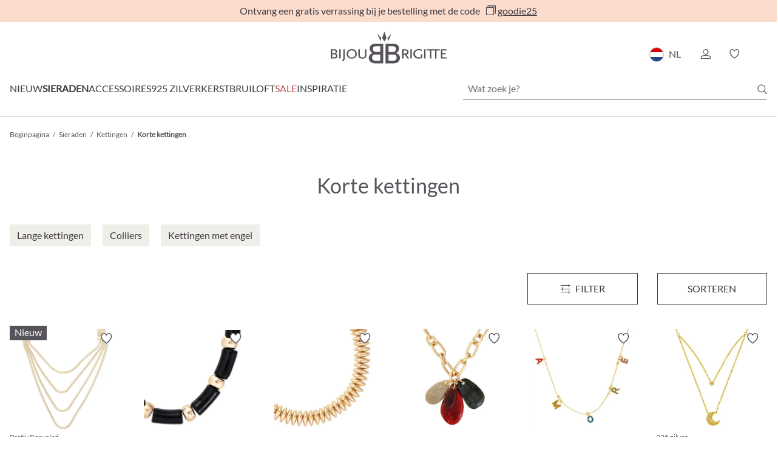

--- FILE ---
content_type: text/html; charset=UTF-8
request_url: https://www.bijou-brigitte.com/nl/sieraden/kettingen/korte-kettingen/
body_size: 61879
content:

<!DOCTYPE html>

<html lang="nl-NL"
      itemscope="itemscope"
      itemtype="https://schema.org/WebPage">

                            
    <head>
                                            <meta charset="utf-8">
            
                <meta name="viewport"
          content="width=device-width, initial-scale=1.0, maximum-scale=5.0">

                <meta name="author"
          content="">
    <meta name="robots"
          content="index,follow">
    <meta name="description"
          content="            Ervaar de veelzijdigheid van korte kettingen - ideaal om je decolleté vakkundig te accentueren en net dat beetje extra aan je look te geven!
        
        ">
    <meta name="robots" content="max-snippet:-1">
    <meta name="google" content="notranslate"/>

                            <meta property="og:url"
                      content="https://www.bijou-brigitte.com/nl/sieraden/kettingen/korte-kettingen/">
                <meta property="og:type"
                      content="website">
                <meta property="og:site_name"
                      content="Bijou Brigitte">
                <meta property="og:title"
                      content="Korte kettingen | Shop nu!">
                <meta property="og:description"
                      content="Ervaar de veelzijdigheid van korte kettingen - ideaal om je decolleté vakkundig te accentueren en net dat beetje extra aan je look te geven!">
                <meta property="og:image"
                      content="https://www.bijou-brigitte.com/media/c9/e4/ef/1674121487/BB-Logo-SW.svg">

                <meta name="twitter:card"
                      content="summary">
                <meta name="twitter:site"
                      content="Bijou Brigitte">
                <meta name="twitter:title"
                      content="Korte kettingen | Shop nu!">
                <meta name="twitter:description"
                      content="Ervaar de veelzijdigheid van korte kettingen - ideaal om je decolleté vakkundig te accentueren en net dat beetje extra aan je look te geven!">
                <meta name="twitter:image"
                      content="https://www.bijou-brigitte.com/media/c9/e4/ef/1674121487/BB-Logo-SW.svg">
            
                            <meta itemprop="copyrightHolder"
                      content="Bijou Brigitte">
                <meta itemprop="copyrightYear"
                      content="">
                <meta itemprop="isFamilyFriendly"
                      content="true">
                <meta itemprop="image"
                      content="https://www.bijou-brigitte.com/media/c9/e4/ef/1674121487/BB-Logo-SW.svg">
            


                                    <link rel="alternate" hreflang="pl-PL" href="https://www.bijou-brigitte.com/pl/bizuteria/naszyjniki/naszyjniki-krotkie/"/>
                                <link rel="alternate" hreflang="nl" href="https://www.bijou-brigitte.com/nl/sieraden/kettingen/korte-kettingen/"/>
                                                        <link rel="alternate" hreflang="de" href="https://www.bijou-brigitte.com/schmuck/ketten/kurze-ketten/"/>
                                <link rel="alternate" hreflang="x-default" href="https://www.bijou-brigitte.com/schmuck/ketten/kurze-ketten/"/>
                                <link rel="alternate" hreflang="fr" href="https://www.bijou-brigitte.com/fr/bijoux/colliers/colliers-courts/"/>
                                <link rel="alternate" hreflang="it" href="https://www.bijou-brigitte.com/it/gioielli/collane/collane-corte/"/>
                                <link rel="alternate" hreflang="es" href="https://www.bijou-brigitte.com/es/bisuteria/collares/collares-cortos/"/>
                                <link rel="alternate" hreflang="de-AT" href="https://www.bijou-brigitte.com/at/schmuck/ketten/kurze-ketten/"/>
                    

                    <link rel="shortcut icon"
                  href="https://www.bijou-brigitte.com/media/49/ff/26/1727747738/favicon_(153).ico">
        
                    <link rel="apple-touch-icon"
              href="https://www.bijou-brigitte.com/media/f1/df/85/1705486886/Logo-Thumbnail_(2).png">
    
                        
            <link rel="canonical" href="https://www.bijou-brigitte.com/nl/sieraden/kettingen/korte-kettingen/"/>
    
            <title itemprop="name">                    Korte kettingen | Shop nu!
                </title>

                                                                        <link rel="stylesheet"
                      href="https://www.bijou-brigitte.com/theme/dc0539487ff540186c010c03f5d46a02/css/all.css?1766041451">
                                    
                        <script>
        window.features = {"V6_5_0_0":true,"v6.5.0.0":true,"V6_6_0_0":false,"v6.6.0.0":false,"V6_7_0_0":false,"v6.7.0.0":false,"VUE3":false,"vue3":false,"JOIN_FILTER":false,"join.filter":false,"MEDIA_PATH":false,"media.path":false,"ES_MULTILINGUAL_INDEX":true,"es.multilingual.index":true,"STOCK_HANDLING":true,"stock.handling":true,"ASYNC_THEME_COMPILATION":false,"async.theme.compilation":false,"FEATURE_SWAGCMSEXTENSIONS_1":true,"feature.swagcmsextensions.1":true,"FEATURE_SWAGCMSEXTENSIONS_2":true,"feature.swagcmsextensions.2":true,"FEATURE_SWAGCMSEXTENSIONS_8":true,"feature.swagcmsextensions.8":true,"FEATURE_SWAGCMSEXTENSIONS_63":true,"feature.swagcmsextensions.63":true};
    </script>
        
                
                            <script>
        dataLayer = window.dataLayer || [];
        // Clear the previous ecommerce object
        dataLayer.push({ ecommerce: null });
        // Push regular datalayer
        dataLayer.push({"pageTitle":"Korte kettingen | Shop nu!","pageSubCategory":"","pageCategoryID":"fbbd9d4bf584405989be97ce98d30f5a","pageSubCategoryID":"","pageCountryCode":"nl-NL","pageLanguageCode":"Nederlands","pageVersion":1,"pageTestVariation":"1","pageValue":1,"pageAttributes":"1","pageCategory":"Navigation","visitorLoginState":"Logged Out","visitorType":"NOT LOGGED IN","visitorLifetimeValue":0,"visitorExistingCustomer":"No"});
                // Push new GA4 tags
        dataLayer.push({"event":"view_item_list","ecommerce":{"currency":"EUR","items":[{"item_name":"Layering ketting - Golden Layers","item_id":"356661505","price":19.95,"item_brand":"Bijou Brigitte","index":1,"quantity":1,"item_list_name":"Category","item_list_id":"Korte kettingen"},{"item_name":"Ketting - Black Night","item_id":"356724610","price":14.95,"item_brand":"Bijou Brigitte","index":2,"quantity":1,"item_list_name":"Category","item_list_id":"Korte kettingen"},{"item_name":"Ketting - Golden Range","item_id":"356657505","price":17.95,"item_brand":"Bijou Brigitte","index":3,"quantity":1,"item_list_name":"Category","item_list_id":"Korte kettingen"},{"item_name":"Ketting - Hot Stones","item_id":"356738770","price":19.95,"item_brand":"Bijou Brigitte","index":4,"quantity":1,"item_list_name":"Category","item_list_id":"Korte kettingen"},{"item_name":"Ketting - Sweet Letters","item_id":"356708770","price":14.95,"item_brand":"Bijou Brigitte","index":5,"quantity":1,"item_list_name":"Category","item_list_id":"Korte kettingen"},{"item_name":"Ketting - Little Moon","item_id":"25370505","price":39.95,"item_brand":"Bijou Brigitte","index":6,"quantity":1,"item_list_name":"Category","item_list_id":"Korte kettingen"},{"item_name":"Ketting - Crystal Twist","item_id":"356704505","price":17.95,"item_brand":"Bijou Brigitte","index":7,"quantity":1,"item_list_name":"Category","item_list_id":"Korte kettingen"},{"item_name":"Ketting - Cherry Pearls","item_id":"355887631","price":24.95,"item_brand":"Bijou Brigitte","index":8,"quantity":1,"item_list_name":"Category","item_list_id":"Korte kettingen"},{"item_name":"Choker - Halloween Night","item_id":"356666610","price":17.95,"item_brand":"Bijou Brigitte","index":9,"quantity":1,"item_list_name":"Category","item_list_id":"Korte kettingen"},{"item_name":"Ketting - Sweet Cuddle","item_id":"150790505","price":9.95,"item_brand":"Bijou Brigitte","index":10,"quantity":1,"item_list_name":"Category","item_list_id":"Korte kettingen"},{"item_name":"Kettingen set - Golden Heart","item_id":"356558750","price":17.95,"item_brand":"Bijou Brigitte","index":11,"quantity":1,"item_list_name":"Category","item_list_id":"Korte kettingen"},{"item_name":"Choker - Golden Plate","item_id":"356608505","price":12.95,"item_brand":"Bijou Brigitte","index":12,"quantity":1,"item_list_name":"Category","item_list_id":"Korte kettingen"},{"item_name":"Choker - Vibrant Dream","item_id":"356613740","price":24.95,"item_brand":"Bijou Brigitte","index":13,"quantity":1,"item_list_name":"Category","item_list_id":"Korte kettingen"},{"item_name":"Kettingen set - Alpine Romance","item_id":"355454660","price":12.95,"item_brand":"Bijou Brigitte","index":14,"quantity":1,"item_list_name":"Category","item_list_id":"Korte kettingen"},{"item_name":"Ketting - Glamour Rings","item_id":"356510535","price":17.95,"item_brand":"Bijou Brigitte","index":15,"quantity":1,"item_list_name":"Category","item_list_id":"Korte kettingen"},{"item_name":"Choker - Sparkling Dream","item_id":"356544740","price":19.95,"item_brand":"Bijou Brigitte","index":16,"quantity":1,"item_list_name":"Category","item_list_id":"Korte kettingen"},{"item_name":"Ketting - Wonder Dreams","item_id":"356545505","price":14.95,"item_brand":"Bijou Brigitte","index":17,"quantity":1,"item_list_name":"Category","item_list_id":"Korte kettingen"},{"item_name":"Ketting - Shiny Blossom","item_id":"356409525","price":17.95,"item_brand":"Bijou Brigitte","index":18,"quantity":1,"item_list_name":"Category","item_list_id":"Korte kettingen"},{"item_name":"Choker - Ocean Treasure","item_id":"356273505","price":10.95,"item_brand":"Bijou Brigitte","index":19,"quantity":1,"item_list_name":"Category","item_list_id":"Korte kettingen"},{"item_name":"Ketting - Pearly Swirl","item_id":"356431750","price":12.95,"item_brand":"Bijou Brigitte","index":20,"quantity":1,"item_list_name":"Category","item_list_id":"Korte kettingen"},{"item_name":"Ketting - Sunny Amber","item_id":"25027505","price":39.95,"item_brand":"Bijou Brigitte","index":21,"quantity":1,"item_list_name":"Category","item_list_id":"Korte kettingen"},{"item_name":"Choker - Perfect Eyecatcher","item_id":"354136505","price":19.95,"item_brand":"Bijou Brigitte","index":22,"quantity":1,"item_list_name":"Category","item_list_id":"Korte kettingen"},{"item_name":"Layering ketting - White Pendants","item_id":"354753620","price":14.95,"item_brand":"Bijou Brigitte","index":23,"quantity":1,"item_list_name":"Category","item_list_id":"Korte kettingen"},{"item_name":"Ketting - Filigree Basic","item_id":"22651505","price":9.95,"item_brand":"Bijou Brigitte","index":24,"quantity":1,"item_list_name":"Category","item_list_id":"Korte kettingen"},{"item_name":"Choker - Midnight Heart","item_id":"355762610","price":12.95,"item_brand":"Bijou Brigitte","index":25,"quantity":1,"item_list_name":"Category","item_list_id":"Korte kettingen"},{"item_name":"Ketting - Timeless Classic","item_id":"22135515","price":12.95,"item_brand":"Bijou Brigitte","index":26,"quantity":1,"item_list_name":"Category","item_list_id":"Korte kettingen"},{"item_name":"Kinder sieradenset - Sweet Paw","item_id":"150711515","price":9.95,"item_brand":"Bijou Brigitte","index":27,"quantity":1,"item_list_name":"Category","item_list_id":"Korte kettingen"},{"item_name":"Ketting - Y Tear","item_id":"356180516","price":14.95,"item_brand":"Bijou Brigitte","index":28,"quantity":1,"item_list_name":"Category","item_list_id":"Korte kettingen"},{"item_name":"Choker - Red Heart","item_id":"355762630","price":12.95,"item_brand":"Bijou Brigitte","index":29,"quantity":1,"item_list_name":"Category","item_list_id":"Korte kettingen"},{"item_name":"Choker - Emerald Spark","item_id":"356098750","price":14.95,"item_brand":"Bijou Brigitte","index":30,"quantity":1,"item_list_name":"Category","item_list_id":"Korte kettingen"},{"item_name":"Layering ketting - Steel Spark","item_id":"110611505","price":24.95,"item_brand":"Bijou Brigitte","index":31,"quantity":1,"item_list_name":"Category","item_list_id":"Korte kettingen"},{"item_name":"Kinderketting - Golden Cuties","item_id":"150697770","price":12.95,"item_brand":"Bijou Brigitte","index":32,"quantity":1,"item_list_name":"Category","item_list_id":"Korte kettingen"},{"item_name":"Ketting - Narrow Classic","item_id":"22651515","price":9.95,"item_brand":"Bijou Brigitte","index":33,"quantity":1,"item_list_name":"Category","item_list_id":"Korte kettingen"},{"item_name":"Ketting - Light Classic","item_id":"21022515","price":24.95,"item_brand":"Bijou Brigitte","index":34,"quantity":1,"item_list_name":"Category","item_list_id":"Korte kettingen"},{"item_name":"Choker - Golden Gleam","item_id":"355910505","price":17.95,"item_brand":"Bijou Brigitte","index":35,"quantity":1,"item_list_name":"Category","item_list_id":"Korte kettingen"},{"item_name":"Choker - Timeless Pearls","item_id":"355857750","price":14.95,"item_brand":"Bijou Brigitte","index":36,"quantity":1,"item_list_name":"Category","item_list_id":"Korte kettingen"},{"item_name":"Choker - Harmony Heart","item_id":"355757516","price":9.95,"item_brand":"Bijou Brigitte","index":37,"quantity":1,"item_list_name":"Category","item_list_id":"Korte kettingen"},{"item_name":"Choker - Silver Mesh","item_id":"355642740","price":17.95,"item_brand":"Bijou Brigitte","index":38,"quantity":1,"item_list_name":"Category","item_list_id":"Korte kettingen"},{"item_name":"Choker - Shimmer Twist","item_id":"25139515","price":19.95,"item_brand":"Bijou Brigitte","index":39,"quantity":1,"item_list_name":"Category","item_list_id":"Korte kettingen"},{"item_name":"Choker - Sparkling Star","item_id":"355861505","price":14.95,"item_brand":"Bijou Brigitte","index":40,"quantity":1,"item_list_name":"Category","item_list_id":"Korte kettingen"},{"item_name":"Ketting - Golden Serenity","item_id":"355323505","price":19.95,"item_brand":"Bijou Brigitte","index":41,"quantity":1,"item_list_name":"Category","item_list_id":"Korte kettingen"},{"item_name":"Ketting - Fine Pearls","item_id":"355545750","price":7.95,"item_brand":"Bijou Brigitte","index":42,"quantity":1,"item_list_name":"Category","item_list_id":"Korte kettingen"},{"item_name":"Choker - Perfect Shine","item_id":"355803740","price":19.95,"item_brand":"Bijou Brigitte","index":43,"quantity":1,"item_list_name":"Category","item_list_id":"Korte kettingen"},{"item_name":"Kinderkettingen set - Best Buddies","item_id":"150655770","price":12.95,"item_brand":"Bijou Brigitte","index":44,"quantity":1,"item_list_name":"Category","item_list_id":"Korte kettingen"},{"item_name":"Choker - Wavy Wonder","item_id":"355715740","price":14.95,"item_brand":"Bijou Brigitte","index":45,"quantity":1,"item_list_name":"Category","item_list_id":"Korte kettingen"},{"item_name":"Layering ketting voor kinderen - Special Pink","item_id":"150648660","price":9.95,"item_brand":"Bijou Brigitte","index":46,"quantity":1,"item_list_name":"Category","item_list_id":"Korte kettingen"},{"item_name":"Choker - Simple Gold","item_id":"25139505","price":19.95,"item_brand":"Bijou Brigitte","index":47,"quantity":1,"item_list_name":"Category","item_list_id":"Korte kettingen"},{"item_name":"Choker - Sparkling Classic","item_id":"355555750","price":14.95,"item_brand":"Bijou Brigitte","index":48,"quantity":1,"item_list_name":"Category","item_list_id":"Korte kettingen"}]}});
                            var google_tag_params = {"ecomm_pagetype":"category","ecomm_pcat":["Korte kettingen"],"ecomm_prodid":["356661505","356724610","356657505","356738770","356708770","25370505","356704505","355887631","356666610","150790505","356558750","356608505","356613740","355454660","356510535","356544740","356545505","356409525","356273505","356431750","25027505","354136505","354753620","22651505","355762610","22135515","150711515","356180516","355762630","356098750","110611505","150697770","22651515","21022515","355910505","355857750","355757516","355642740","25139515","355861505","355323505","355545750","355803740","150655770","355715740","150648660","25139505","355555750"]};
            dataLayer.push ({
                'event':'remarketingTriggered',
                'google_tag_params': window.google_tag_params
            });
                                        dataLayer.push (
                {"ecommerce":{"currencyCode":"EUR","impressions":[{"name":"Layering ketting - Golden Layers","id":"356661505","price":19.95,"brand":"Bijou Brigitte","position":1,"list":"Category","category":"Korte kettingen"},{"name":"Ketting - Black Night","id":"356724610","price":14.95,"brand":"Bijou Brigitte","position":2,"list":"Category","category":"Korte kettingen"},{"name":"Ketting - Golden Range","id":"356657505","price":17.95,"brand":"Bijou Brigitte","position":3,"list":"Category","category":"Korte kettingen"},{"name":"Ketting - Hot Stones","id":"356738770","price":19.95,"brand":"Bijou Brigitte","position":4,"list":"Category","category":"Korte kettingen"},{"name":"Ketting - Sweet Letters","id":"356708770","price":14.95,"brand":"Bijou Brigitte","position":5,"list":"Category","category":"Korte kettingen"},{"name":"Ketting - Little Moon","id":"25370505","price":39.95,"brand":"Bijou Brigitte","position":6,"list":"Category","category":"Korte kettingen"},{"name":"Ketting - Crystal Twist","id":"356704505","price":17.95,"brand":"Bijou Brigitte","position":7,"list":"Category","category":"Korte kettingen"},{"name":"Ketting - Cherry Pearls","id":"355887631","price":24.95,"brand":"Bijou Brigitte","position":8,"list":"Category","category":"Korte kettingen"},{"name":"Choker - Halloween Night","id":"356666610","price":17.95,"brand":"Bijou Brigitte","position":9,"list":"Category","category":"Korte kettingen"},{"name":"Ketting - Sweet Cuddle","id":"150790505","price":9.95,"brand":"Bijou Brigitte","position":10,"list":"Category","category":"Korte kettingen"},{"name":"Kettingen set - Golden Heart","id":"356558750","price":17.95,"brand":"Bijou Brigitte","position":11,"list":"Category","category":"Korte kettingen"},{"name":"Choker - Golden Plate","id":"356608505","price":12.95,"brand":"Bijou Brigitte","position":12,"list":"Category","category":"Korte kettingen"},{"name":"Choker - Vibrant Dream","id":"356613740","price":24.95,"brand":"Bijou Brigitte","position":13,"list":"Category","category":"Korte kettingen"},{"name":"Kettingen set - Alpine Romance","id":"355454660","price":12.95,"brand":"Bijou Brigitte","position":14,"list":"Category","category":"Korte kettingen"},{"name":"Ketting - Glamour Rings","id":"356510535","price":17.95,"brand":"Bijou Brigitte","position":15,"list":"Category","category":"Korte kettingen"},{"name":"Choker - Sparkling Dream","id":"356544740","price":19.95,"brand":"Bijou Brigitte","position":16,"list":"Category","category":"Korte kettingen"},{"name":"Ketting - Wonder Dreams","id":"356545505","price":14.95,"brand":"Bijou Brigitte","position":17,"list":"Category","category":"Korte kettingen"},{"name":"Ketting - Shiny Blossom","id":"356409525","price":17.95,"brand":"Bijou Brigitte","position":18,"list":"Category","category":"Korte kettingen"},{"name":"Choker - Ocean Treasure","id":"356273505","price":10.95,"brand":"Bijou Brigitte","position":19,"list":"Category","category":"Korte kettingen"},{"name":"Ketting - Pearly Swirl","id":"356431750","price":12.95,"brand":"Bijou Brigitte","position":20,"list":"Category","category":"Korte kettingen"},{"name":"Ketting - Sunny Amber","id":"25027505","price":39.95,"brand":"Bijou Brigitte","position":21,"list":"Category","category":"Korte kettingen"},{"name":"Choker - Perfect Eyecatcher","id":"354136505","price":19.95,"brand":"Bijou Brigitte","position":22,"list":"Category","category":"Korte kettingen"},{"name":"Layering ketting - White Pendants","id":"354753620","price":14.95,"brand":"Bijou Brigitte","position":23,"list":"Category","category":"Korte kettingen"},{"name":"Ketting - Filigree Basic","id":"22651505","price":9.95,"brand":"Bijou Brigitte","position":24,"list":"Category","category":"Korte kettingen"},{"name":"Choker - Midnight Heart","id":"355762610","price":12.95,"brand":"Bijou Brigitte","position":25,"list":"Category","category":"Korte kettingen"},{"name":"Ketting - Timeless Classic","id":"22135515","price":12.95,"brand":"Bijou Brigitte","position":26,"list":"Category","category":"Korte kettingen"},{"name":"Kinder sieradenset - Sweet Paw","id":"150711515","price":9.95,"brand":"Bijou Brigitte","position":27,"list":"Category","category":"Korte kettingen"},{"name":"Ketting - Y Tear","id":"356180516","price":14.95,"brand":"Bijou Brigitte","position":28,"list":"Category","category":"Korte kettingen"},{"name":"Choker - Red Heart","id":"355762630","price":12.95,"brand":"Bijou Brigitte","position":29,"list":"Category","category":"Korte kettingen"},{"name":"Choker - Emerald Spark","id":"356098750","price":14.95,"brand":"Bijou Brigitte","position":30,"list":"Category","category":"Korte kettingen"},{"name":"Layering ketting - Steel Spark","id":"110611505","price":24.95,"brand":"Bijou Brigitte","position":31,"list":"Category","category":"Korte kettingen"},{"name":"Kinderketting - Golden Cuties","id":"150697770","price":12.95,"brand":"Bijou Brigitte","position":32,"list":"Category","category":"Korte kettingen"},{"name":"Ketting - Narrow Classic","id":"22651515","price":9.95,"brand":"Bijou Brigitte","position":33,"list":"Category","category":"Korte kettingen"},{"name":"Ketting - Light Classic","id":"21022515","price":24.95,"brand":"Bijou Brigitte","position":34,"list":"Category","category":"Korte kettingen"},{"name":"Choker - Golden Gleam","id":"355910505","price":17.95,"brand":"Bijou Brigitte","position":35,"list":"Category","category":"Korte kettingen"},{"name":"Choker - Timeless Pearls","id":"355857750","price":14.95,"brand":"Bijou Brigitte","position":36,"list":"Category","category":"Korte kettingen"},{"name":"Choker - Harmony Heart","id":"355757516","price":9.95,"brand":"Bijou Brigitte","position":37,"list":"Category","category":"Korte kettingen"},{"name":"Choker - Silver Mesh","id":"355642740","price":17.95,"brand":"Bijou Brigitte","position":38,"list":"Category","category":"Korte kettingen"},{"name":"Choker - Shimmer Twist","id":"25139515","price":19.95,"brand":"Bijou Brigitte","position":39,"list":"Category","category":"Korte kettingen"},{"name":"Choker - Sparkling Star","id":"355861505","price":14.95,"brand":"Bijou Brigitte","position":40,"list":"Category","category":"Korte kettingen"},{"name":"Ketting - Golden Serenity","id":"355323505","price":19.95,"brand":"Bijou Brigitte","position":41,"list":"Category","category":"Korte kettingen"},{"name":"Ketting - Fine Pearls","id":"355545750","price":7.95,"brand":"Bijou Brigitte","position":42,"list":"Category","category":"Korte kettingen"},{"name":"Choker - Perfect Shine","id":"355803740","price":19.95,"brand":"Bijou Brigitte","position":43,"list":"Category","category":"Korte kettingen"},{"name":"Kinderkettingen set - Best Buddies","id":"150655770","price":12.95,"brand":"Bijou Brigitte","position":44,"list":"Category","category":"Korte kettingen"},{"name":"Choker - Wavy Wonder","id":"355715740","price":14.95,"brand":"Bijou Brigitte","position":45,"list":"Category","category":"Korte kettingen"},{"name":"Layering ketting voor kinderen - Special Pink","id":"150648660","price":9.95,"brand":"Bijou Brigitte","position":46,"list":"Category","category":"Korte kettingen"},{"name":"Choker - Simple Gold","id":"25139505","price":19.95,"brand":"Bijou Brigitte","position":47,"list":"Category","category":"Korte kettingen"},{"name":"Choker - Sparkling Classic","id":"355555750","price":14.95,"brand":"Bijou Brigitte","position":48,"list":"Category","category":"Korte kettingen"}]}}
            );
                        </script>
            
                        

            
                            <script>
            window.dataLayer = window.dataLayer || [];
            function gtag() { dataLayer.push(arguments); }

            (() => {
                const analyticsStorageEnabled = document.cookie.split(';').some((item) => item.trim().includes('dtgsAllowGtmTracking=1'));
                const adsEnabled = document.cookie.split(';').some((item) => item.trim().includes('google-ads-enabled=1'));

                // Always set a default consent for consent mode v2
                gtag('consent', 'default', {
                    'ad_user_data': adsEnabled ? 'granted' : 'denied',
                    'ad_storage': adsEnabled ? 'granted' : 'denied',
                    'ad_personalization': adsEnabled ? 'granted' : 'denied',
                    'analytics_storage': analyticsStorageEnabled ? 'granted' : 'denied'
                });
            })();
        </script>
            


                                
            

    
             <script>
         		 (function (sCDN, sCDNProject, sCDNWorkspace, sCDNVers) {
			 if (
				 window.localStorage !== null &&
				 typeof window.localStorage === "object" &&
				 typeof window.localStorage.getItem === "function" &&
				 window.sessionStorage !== null &&
				 typeof window.sessionStorage === "object" &&
				 typeof window.sessionStorage.getItem === "function"
			 ) {
				 sCDNVers =
					 window.sessionStorage.getItem("jts_preview_version") ||
					 window.localStorage.getItem("jts_preview_version") ||
					 sCDNVers;
			 }
			 window.jentis = window.jentis || {};
			 window.jentis.config = window.jentis.config || {};
			 window.jentis.config.frontend = window.jentis.config.frontend || {};
			 window.jentis.config.frontend.cdnhost =
				 sCDN + "/get/" + sCDNWorkspace + "/web/" + sCDNVers + "/";
			 window.jentis.config.frontend.vers = sCDNVers;
			 window.jentis.config.frontend.env = sCDNWorkspace;
			 window.jentis.config.frontend.project = sCDNProject;
			 window._jts = window._jts || [];
			 var f = document.getElementsByTagName("script")[0];
			 var j = document.createElement("script");
			 j.async = true;
			 j.src = window.jentis.config.frontend.cdnhost + "ikair6.js";
			 f.parentNode.insertBefore(j, f);
		 })("https://xkii0m.bijou-brigitte.com", "bijou_brigitte_com", "live", "_")

		 _jts.push({track: "pageview"});
		 _jts.push({track: "submit"});
     </script>
     <script>
		 (function (d, id) {
			 if (!window.flowbox) {
				 var f = function () {
					 f.q.push(arguments);
				 };
				 f.q = [];
				 window.flowbox = f;
			 }
			 if (d.getElementById(id)) {
				 return;
			 }
			 var s = d.createElement('script'), fjs = d.scripts[d.scripts.length - 1];
			 s.id = id;
			 s.async = true;
			 s.src = 'https://connect.getflowbox.com/flowbox.js';
			 fjs.parentNode.insertBefore(s, fjs);
		 })(document, 'flowbox-js-embed');
     </script>
 
                                    <script>
                    window.useDefaultCookieConsent = true;
                </script>
                    
                                    <script>
                window.activeNavigationId = 'fbbd9d4bf584405989be97ce98d30f5a';
                window.router = {
                    'frontend.cart.offcanvas': '/nl/checkout/offcanvas',
                    'frontend.cookie.offcanvas': '/nl/cookie/offcanvas',
                    'frontend.checkout.finish.page': '/nl/checkout/finish',
                    'frontend.checkout.info': '/nl/widgets/checkout/info',
                    'frontend.menu.offcanvas': '/nl/widgets/menu/offcanvas',
                    'frontend.cms.page': '/nl/widgets/cms',
                    'frontend.cms.navigation.page': '/nl/widgets/cms/navigation',
                    'frontend.account.addressbook': '/nl/widgets/account/address-book',
                    'frontend.country.country-data': '/nl/country/country-state-data',
                    'frontend.app-system.generate-token': '/nl/app-system/Placeholder/generate-token',
                    };
                window.salesChannelId = '3ece703b1008423d9fd8b25f58298b32';
            </script>
        

        
    <script>
        window.router['widgets.swag.cmsExtensions.quickview'] = '/nl/swag/cms-extensions/quickview';
        window.router['widgets.swag.cmsExtensions.quickview.variant'] = '/nl/swag/cms-extensions/quickview/variant';
    </script>

                                <script>
                
                window.breakpoints = {"xs":0,"sm":576,"md":768,"lg":992,"xl":1200};
            </script>
        
                                    <script>
                    window.customerLoggedInState = 0;

                    window.wishlistEnabled = 1;
                </script>
                    
                        
                            <script>
                window.themeAssetsPublicPath = 'https://www.bijou-brigitte.com/theme/b8e5e6e820c74a9eaaf72a0eda936537/assets/';
            </script>
        
        
                                                                                                <script type="text/javascript" src="https://www.bijou-brigitte.com/theme/dc0539487ff540186c010c03f5d46a02/js/all.js?1766041451" defer></script>
                                                        

    
    
    

    
        
        
        
        
    
        
                            

                                
    <script>
        window.mollie_javascript_use_shopware = '1'
    </script>

    

    </head>

    <body class="is-ctl-navigation is-act-index bb-club-active">

    
                
                
                            <noscript class="noscript-main">
                
    <div role="alert"
         class="alert alert-info alert-has-icon">
            <div class="alert-icon-container">
                                    <div class="alert-icon">
                    <i class="icon icon-information"></i>
                </div>
                        </div>

                    <div class="alert-content-container">
                                                    
                                    <div class="alert-content">
                                                    Voor een optimaal gebruik van onze shop adviseren we je Javascript in je browser te activeren.
                                            </div>
                
                                                                </div>
            </div>
            </noscript>
        
    

            <header class="header-main">
                    
<div class="bbclub-topbar custom" style="background-color: #FCDCCD;">
    <div class="row g-0">
        <div class="col-12 bbclub-topbar-link-container">
            Ontvang een gratis verrassing bij je bestelling met de code
                            <span
                    class="promotion-code-clipboard-plugin"
                    data-promotion-code="goodie25">
                    <span tabindex="0" class="customer-promotion-add-submit">
                        <span class="icon icon-copy"></span>
                        <span>goodie25</span>
                    </span>
                </span>
                    </div>
    </div>
</div>
                                    <div class="container">
                                
                <div class="row">
            <div class="col-12 header-row header-top-bar">
                                    <div class="header-icons-nav-layer">
                        <div class="mobile-nav-icon" data-offcanvas-menu>
                            <span class="long"></span>
                            <span class="short"></span>
                        </div>

                                                    <div class="search-menu-mobile">
                                <button class="btn btn-icon" data-search-toggle-mobile type="button"
                                        aria-label="Zoeken">
                                    <span class="icon icon-search"></span>
                                </button>
                            </div>
                                            </div>

                
                                                    <div class="header-logo">
                            <div class="header-logo-main">
                    <a class="header-logo-main-link"
               href="/nl/"
               title="Terug naar de beginpagina">
                                    <picture class="header-logo-picture">
                                                                                
                                                                                    <source srcset="https://www.bijou-brigitte.com/media/42/24/c2/1675254298/BB-Logo-SW-klein.svg"
                                        media="(max-width: 767px)">
                                                    
                                                                                    <img src="https://www.bijou-brigitte.com/media/c9/e4/ef/1674121487/BB-Logo-SW.svg"
                                     alt="Terug naar de beginpagina"
                                     class="img-fluid header-logo-main-img">
                                                                        </picture>
                            </a>
            </div>
                    </div>
                
                <div class="header-icons-search-layer icons-container">
                                                                                                                    
                                        
    <div class="top-bar-nav-item top-bar-language">
                                                                    
            <div class="languages-menu" data-open-modal data-btn=".languages-btn"
                 data-content=".language-form-container">
                <button class="languages-btn" id="languagesDropdown-top-bar">
                    <span class="top-bar-list-icon language-flag country-nl language-nl"></span>
                    <span class="language-text language-short">NL</span>
                    <span
                            class="language-text language-long">Nederland | nederlands</span>
                </button>

                <div class="language-form-container dropdown-menu dropdown-menu-end">
                    <form method="post"
                          class="language-form"
                          action="/nl/sales-channel/switch"
                          data-form-auto-submit="true">

                        <input type="hidden" name="current_route" value="frontend.navigation.page">
                                                                        <input type="hidden" name="current_route_params"
                               value='&#x7B;&quot;navigationId&quot;&#x3A;&quot;fbbd9d4bf584405989be97ce98d30f5a&quot;&#x7D;'>

                        <div class="h3 language-headline">Selecteer je land</div>
                                                                                
                            <div class="top-bar-list"
                                 aria-labelledby="languagesDropdown-top-bar">
                                                                                                            <div
                                                class="top-bar-list-item"
                                                title="Polen"
                                                tabindex="0">

                                                                                                                                                                                            
                                                <input id="top-bar-46e307214d044af1a5f8c8d8dd5900e1-06bb3e3cbba74fc28e2e6593be3d0144"
                                                       class="top-bar-list-radio"
                                                       value="2cdb8c01794b463cb97040a29fcd64d8"
                                                       name="domainId"
                                                       type="radio"
                                                       tabindex="-1"
                                                        >
                                                <label class="top-bar-list-label"
                                                       for="top-bar-46e307214d044af1a5f8c8d8dd5900e1-06bb3e3cbba74fc28e2e6593be3d0144">
                                                    <span
                                                            class="top-bar-list-icon language-flag country-pl language-pl"></span>
                                                    <span>
                                                <span
                                                        class="language-text">Polen</span> polski
                                                    </span>
                                                </label>
                                                                                    </div>
                                                                                                                                                <div
                                                class="top-bar-list-item item-checked"
                                                title="Nederland"
                                                tabindex="0">

                                                                                                                                                                                            
                                                <input id="top-bar-61cc12986ea540e7a411ede7c4b98fac-3ece703b1008423d9fd8b25f58298b32"
                                                       class="top-bar-list-radio"
                                                       value="1357d1a841d04fb38328a7eafe28e8f3"
                                                       name="domainId"
                                                       type="radio"
                                                       tabindex="-1"
                                                         checked>
                                                <label class="top-bar-list-label"
                                                       for="top-bar-61cc12986ea540e7a411ede7c4b98fac-3ece703b1008423d9fd8b25f58298b32">
                                                    <span
                                                            class="top-bar-list-icon language-flag country-nl language-nl"></span>
                                                    <span>
                                                <span
                                                        class="language-text">Nederland</span> nederlands
                                                    </span>
                                                </label>
                                                                                    </div>
                                                                                                                                                <div
                                                class="top-bar-list-item"
                                                title="Duitsland"
                                                tabindex="0">

                                                                                                                                                                                            
                                                <input id="top-bar-2fbb5fe2e29a4d70aa5854ce7ce3e20b-6f1adb1fe2e34e9a8b8cd8c71fcad93b"
                                                       class="top-bar-list-radio"
                                                       value="ccea5de660094487b6838856fcf85d5b"
                                                       name="domainId"
                                                       type="radio"
                                                       tabindex="-1"
                                                        >
                                                <label class="top-bar-list-label"
                                                       for="top-bar-2fbb5fe2e29a4d70aa5854ce7ce3e20b-6f1adb1fe2e34e9a8b8cd8c71fcad93b">
                                                    <span
                                                            class="top-bar-list-icon language-flag country-de language-de"></span>
                                                    <span>
                                                <span
                                                        class="language-text">Duitsland</span> deutsch
                                                    </span>
                                                </label>
                                                                                    </div>
                                                                                                                                                <div
                                                class="top-bar-list-item"
                                                title="Frankrijk"
                                                tabindex="0">

                                                                                                                                                                                            
                                                <input id="top-bar-cc5385b433b649db909197a58a909ee4-91e3cfa4c299464db529108311003965"
                                                       class="top-bar-list-radio"
                                                       value="7126455a0c734f5391c8808eb3174e80"
                                                       name="domainId"
                                                       type="radio"
                                                       tabindex="-1"
                                                        >
                                                <label class="top-bar-list-label"
                                                       for="top-bar-cc5385b433b649db909197a58a909ee4-91e3cfa4c299464db529108311003965">
                                                    <span
                                                            class="top-bar-list-icon language-flag country-fr language-fr"></span>
                                                    <span>
                                                <span
                                                        class="language-text">Frankrijk</span> français
                                                    </span>
                                                </label>
                                                                                    </div>
                                                                                                                                                <div
                                                class="top-bar-list-item"
                                                title="Italië"
                                                tabindex="0">

                                                                                                                                                                                            
                                                <input id="top-bar-f034a168ea5046dea62fb25efd9c873c-95217c9d217d4fa9a3835322912e42fc"
                                                       class="top-bar-list-radio"
                                                       value="9d71f35ee9c9476fb00b62c483abfe7c"
                                                       name="domainId"
                                                       type="radio"
                                                       tabindex="-1"
                                                        >
                                                <label class="top-bar-list-label"
                                                       for="top-bar-f034a168ea5046dea62fb25efd9c873c-95217c9d217d4fa9a3835322912e42fc">
                                                    <span
                                                            class="top-bar-list-icon language-flag country-it language-it"></span>
                                                    <span>
                                                <span
                                                        class="language-text">Italië</span> italiano
                                                    </span>
                                                </label>
                                                                                    </div>
                                                                                                                                                <div
                                                class="top-bar-list-item"
                                                title="Spanje"
                                                tabindex="0">

                                                                                                                                                                                            
                                                <input id="top-bar-25be4669853c4ff18c74e6fc24af1a7e-979b18158f0c4d2a84466d95b224cc37"
                                                       class="top-bar-list-radio"
                                                       value="9e0a8542bf714146a479a3925d62b83f"
                                                       name="domainId"
                                                       type="radio"
                                                       tabindex="-1"
                                                        >
                                                <label class="top-bar-list-label"
                                                       for="top-bar-25be4669853c4ff18c74e6fc24af1a7e-979b18158f0c4d2a84466d95b224cc37">
                                                    <span
                                                            class="top-bar-list-icon language-flag country-es language-es"></span>
                                                    <span>
                                                <span
                                                        class="language-text">Spanje</span> español
                                                    </span>
                                                </label>
                                                                                    </div>
                                                                                                                                                <div
                                                class="top-bar-list-item"
                                                title="Oostenrijk"
                                                tabindex="0">

                                                                                                                                                                                            
                                                <input id="top-bar-ad05618e4a274d2292928e42ee853128-d6fbbc40cf0f4b51bda4973b771a7168"
                                                       class="top-bar-list-radio"
                                                       value="f4a65abdda51429d8fe7d3ade5f8f494"
                                                       name="domainId"
                                                       type="radio"
                                                       tabindex="-1"
                                                        >
                                                <label class="top-bar-list-label"
                                                       for="top-bar-ad05618e4a274d2292928e42ee853128-d6fbbc40cf0f4b51bda4973b771a7168">
                                                    <span
                                                            class="top-bar-list-icon language-flag country-de language-at"></span>
                                                    <span>
                                                <span
                                                        class="language-text">Oostenrijk</span> deutsch
                                                    </span>
                                                </label>
                                                                                    </div>
                                                                                                </div>
                                            </form>
                </div>
            </div>
        
    </div>

                                                                            <div class="account-menu">
                                                            <a class="btn btn-icon account-menu-btn" role="button" href="/nl/account/login" title="Aanmelden">
                <span class="icon icon-account"></span>
            </a>
            
                                    </div>
                        
                                                                                                                <div class="header-wishlist">
                                    <a class="btn btn-icon wishlist-btn"
                                       role="button"
                                       href="/nl/wishlist"
                                       title="Verlanglijst"
                                       aria-label="Verlanglijst">
                                                <span class="has-items-bubble header-wishlist-badge"
          id="wishlist-basket"
          data-wishlist-storage="true"
          data-wishlist-storage-options="{&quot;listPath&quot;:&quot;\/nl\/wishlist\/list&quot;,&quot;mergePath&quot;:&quot;\/nl\/wishlist\/merge&quot;,&quot;pageletPath&quot;:&quot;\/nl\/wishlist\/merge\/pagelet&quot;}"
          data-wishlist-widget="true"
    ></span>
    <span class="icon icon-heart"></span>
                                    </a>
                                </div>
                                                    
                                                                            <div class="header-cart" data-offcanvas-cart="true">
                                <a class="btn btn-icon header-cart-btn"
                                   href="/nl/checkout/cart"
                                   title="Winkelmandje"
                                   aria-label="Winkelmandje"
                                   data-cart-widget="true">
                                                <span class="has-items-bubble"></span>
    <span class="icon icon-cart"></span>
                                </a>
                            </div>
                                                            </div>
            </div>

            <div class="col-12 header-row header-menu-bar">
                                    <div class="nav-main">
                            <div class="main-navigation"
         id="mainNavigation"
         data-flyout-menu="true">
                                <nav class="nav main-navigation-menu"
                        itemscope="itemscope"
                        itemtype="http://schema.org/SiteNavigationElement">
                        
                        
                                                    
                                                                                            
                                        
    <div class="nav-link-container">
                                                                                                                                                                                                                            
            <a class="nav-link main-navigation-link"
               href="https://www.bijou-brigitte.com/nl/nieuw/"
               itemprop="url"
                                                       title="Nieuw">Nieuw</a>
                        </div>
                                                                                            
                                        
    <div class="nav-link-container">
                                                                                                                                                                                                                            
            <a class="nav-link main-navigation-link active"
               href="https://www.bijou-brigitte.com/nl/sieraden/"
               itemprop="url"
                                            data-flyout-menu-trigger="36e5897f531446e1b5b9860b0e477654"
                                                       title="Sieraden">Sieraden</a>
                            <button class="main-navigation-keyboard-trigger" aria-label="Sieraden weergeven">
                    <span class="icon icon-arrowDown1"></span>
                </button>
                        </div>
                                                                                            
                                        
    <div class="nav-link-container">
                                                                                                                                                                                                                            
            <a class="nav-link main-navigation-link"
               href="https://www.bijou-brigitte.com/nl/accessoires/"
               itemprop="url"
                                            data-flyout-menu-trigger="ac62567fa97a488eb1b710a4c8f43548"
                                                       title="Accessoires">Accessoires</a>
                            <button class="main-navigation-keyboard-trigger" aria-label="Accessoires weergeven">
                    <span class="icon icon-arrowDown1"></span>
                </button>
                        </div>
                                                                                            
                                        
    <div class="nav-link-container">
                                                                                                                                                                                                                            
            <a class="nav-link main-navigation-link"
               href="https://www.bijou-brigitte.com/nl/925-zilver/"
               itemprop="url"
                                            data-flyout-menu-trigger="1254fe40721349e2be0f386dc6270108"
                                                       title="925 zilver">925 zilver</a>
                            <button class="main-navigation-keyboard-trigger" aria-label="925 zilver weergeven">
                    <span class="icon icon-arrowDown1"></span>
                </button>
                        </div>
                                                                                            
                                        
    <div class="nav-link-container">
                                                                                                                                                                                                                            
            <a class="nav-link main-navigation-link"
               href="https://www.bijou-brigitte.com/nl/kerst/"
               itemprop="url"
                                            data-flyout-menu-trigger="4e9be4a171de419a854e5e5162a3b0b2"
                                                       title="Kerst">Kerst</a>
                            <button class="main-navigation-keyboard-trigger" aria-label="Kerst weergeven">
                    <span class="icon icon-arrowDown1"></span>
                </button>
                        </div>
                                                                                            
                                        
    <div class="nav-link-container">
                                                                                                                                                                                                                            
            <a class="nav-link main-navigation-link"
               href="https://www.bijou-brigitte.com/nl/bruiloft/"
               itemprop="url"
                                            data-flyout-menu-trigger="723950f5c7cf46c48c20208bad46842c"
                                                       title="Bruiloft">Bruiloft</a>
                            <button class="main-navigation-keyboard-trigger" aria-label="Bruiloft weergeven">
                    <span class="icon icon-arrowDown1"></span>
                </button>
                        </div>
                                                                                            
                                        
    <div class="nav-link-container">
                                                                                                                                                                                                                            
            <a class="nav-link main-navigation-link"
               href="https://www.bijou-brigitte.com/nl/sale/"
               itemprop="url"
                                                                style="color: #C44D4F;"
                                   title="SALE">SALE</a>
                        </div>
                                                                                            
                                        
    <div class="nav-link-container">
                                                                                                                                                                                                                            
            <a class="nav-link main-navigation-link"
               href="https://www.bijou-brigitte.com/nl/inspiratie/"
               itemprop="url"
                                            data-flyout-menu-trigger="e39fd0d85bdc4beb8d9a6e2752f2ae7a"
                                                       title="Inspiratie">Inspiratie</a>
                            <button class="main-navigation-keyboard-trigger" aria-label="Inspiratie weergeven">
                    <span class="icon icon-arrowDown1"></span>
                </button>
                        </div>
                                                                        </nav>
                

                                                                                                                                                                                                                                                                                                                                                                                                                                                                                                                                                                
                                                <div class="navigation-flyouts">
                                                                                                                                                                                        <div class="navigation-flyout"
         data-flyout-menu-id="36e5897f531446e1b5b9860b0e477654">
        <div class="container-fluid">
                                                    
            <div class="row navigation-flyout-content">
                <div class="col">
        <div class="navigation-flyout-categories">
                                            
                
    <div class="row navigation-flyout-categories is-level-0">
                            
        
                                            
                                        <div class="col-2 navigation-flyout-col">
                                                                                            <a class="nav-item nav-link navigation-flyout-link is-level-0"
                               href="https://www.bijou-brigitte.com/nl/sieraden/armbanden/"
                               itemprop="url"
                               tabindex="0"
                               title="Armbanden">
                                <span itemprop="name">Armbanden</span>
                            </a>
                                            
                                                                                                
    
    <div class="navigation-flyout-categories is-level-1">
                            
        
                                            
                                        <div class="col navigation-flyout-col">
                                                                                            <a class="nav-item nav-link navigation-flyout-link is-level-1"
                               href="https://www.bijou-brigitte.com/nl/sieraden/armbanden/armbanden-925-zilver/"
                               itemprop="url"
                               tabindex="0"
                               title="Armbanden 925 zilver">
                                <span itemprop="name">Armbanden 925 zilver</span>
                            </a>
                                            
                                                                                                
    
    <div class="navigation-flyout-categories is-level-2">
                            
        
        
            </div>
                                                            </div>
                                                        
                                        <div class="col navigation-flyout-col">
                                                                                            <a class="nav-item nav-link navigation-flyout-link is-level-1"
                               href="https://www.bijou-brigitte.com/nl/sieraden/armbanden/armbanden-goud/"
                               itemprop="url"
                               tabindex="0"
                               title="Armbanden goud  ">
                                <span itemprop="name">Armbanden goud  </span>
                            </a>
                                            
                                                                                                
    
    <div class="navigation-flyout-categories is-level-2">
                            
        
        
            </div>
                                                            </div>
                                                        
                                        <div class="col navigation-flyout-col">
                                                                                            <a class="nav-item nav-link navigation-flyout-link is-level-1"
                               href="https://www.bijou-brigitte.com/nl/sieraden/armbanden/armbanden-rose-goud/"
                               itemprop="url"
                               tabindex="0"
                               title="Armbanden rosé goud ">
                                <span itemprop="name">Armbanden rosé goud </span>
                            </a>
                                            
                                                                                                
    
    <div class="navigation-flyout-categories is-level-2">
                            
        
        
            </div>
                                                            </div>
                                                        
                                        <div class="col navigation-flyout-col">
                                                                                            <a class="nav-item nav-link navigation-flyout-link is-level-1"
                               href="https://www.bijou-brigitte.com/nl/sieraden/armbanden/armbandensets/"
                               itemprop="url"
                               tabindex="0"
                               title="Armbandensets">
                                <span itemprop="name">Armbandensets</span>
                            </a>
                                            
                                                                                                
    
    <div class="navigation-flyout-categories is-level-2">
                            
        
        
            </div>
                                                            </div>
                                                        
                                        <div class="col navigation-flyout-col">
                                                                                            <a class="nav-item nav-link navigation-flyout-link is-level-1"
                               href="https://www.bijou-brigitte.com/nl/sieraden/armbanden/bangles/"
                               itemprop="url"
                               tabindex="0"
                               title="Bangles">
                                <span itemprop="name">Bangles</span>
                            </a>
                                            
                                                                                                
    
    <div class="navigation-flyout-categories is-level-2">
                            
        
        
            </div>
                                                            </div>
                                                        
                                        <div class="col navigation-flyout-col">
                                                                                            <a class="nav-item nav-link navigation-flyout-link is-level-1"
                               href="https://www.bijou-brigitte.com/nl/sieraden/armbanden/parelarmbanden/"
                               itemprop="url"
                               tabindex="0"
                               title="Parelarmbanden">
                                <span itemprop="name">Parelarmbanden</span>
                            </a>
                                            
                                                                                                
    
    <div class="navigation-flyout-categories is-level-2">
                            
        
        
            </div>
                                                            </div>
                                                        
                                        <div class="col navigation-flyout-col">
                                                                                            <a class="nav-item nav-link navigation-flyout-link is-level-1"
                               href="https://www.bijou-brigitte.com/nl/sieraden/armbanden/gekleurde-armbanden/"
                               itemprop="url"
                               tabindex="0"
                               title="Gekleurde armbanden">
                                <span itemprop="name">Gekleurde armbanden</span>
                            </a>
                                            
                                                                                                
    
    <div class="navigation-flyout-categories is-level-2">
                            
        
        
            </div>
                                                            </div>
                                                        
                                        <div class="col navigation-flyout-col">
                                                                                            <a class="nav-item nav-link navigation-flyout-link is-level-1"
                               href="https://www.bijou-brigitte.com/nl/sieraden/armbanden/modesieraden-armbanden/"
                               itemprop="url"
                               tabindex="0"
                               title="Modesieraden armbanden">
                                <span itemprop="name">Modesieraden armbanden</span>
                            </a>
                                            
                                                                                                
    
    <div class="navigation-flyout-categories is-level-2">
                            
        
        
            </div>
                                                            </div>
                                                        
                                        <div class="col navigation-flyout-col">
                                                                                            <a class="nav-item nav-link navigation-flyout-link is-level-1"
                               href="https://www.bijou-brigitte.com/nl/sieraden/armbanden/edelsteenarmbanden/"
                               itemprop="url"
                               tabindex="0"
                               title="Edelsteenarmbanden">
                                <span itemprop="name">Edelsteenarmbanden</span>
                            </a>
                                            
                                                                                                
    
    <div class="navigation-flyout-categories is-level-2">
                            
        
        
            </div>
                                                            </div>
                                                        
                                        <div class="col navigation-flyout-col">
                                                                                            <a class="nav-item nav-link navigation-flyout-link is-level-1"
                               href="https://www.bijou-brigitte.com/nl/sieraden/armbanden/tennisarmbanden/"
                               itemprop="url"
                               tabindex="0"
                               title="Tennisarmbanden">
                                <span itemprop="name">Tennisarmbanden</span>
                            </a>
                                            
                                                                                                
    
    <div class="navigation-flyout-categories is-level-2">
                            
        
        
            </div>
                                                            </div>
                    
            </div>
                                                            </div>
                                                        
                                        <div class="col-2 navigation-flyout-col">
                                                                                            <a class="nav-item nav-link navigation-flyout-link is-level-0"
                               href="https://www.bijou-brigitte.com/nl/sieraden/oorbellen/"
                               itemprop="url"
                               tabindex="0"
                               title="Oorbellen">
                                <span itemprop="name">Oorbellen</span>
                            </a>
                                            
                                                                                                
    
    <div class="navigation-flyout-categories is-level-1">
                            
        
                                            
                                        <div class="col navigation-flyout-col">
                                                                                            <a class="nav-item nav-link navigation-flyout-link is-level-1"
                               href="https://www.bijou-brigitte.com/nl/sieraden/oorbellen/oorbellen-925-zilver/"
                               itemprop="url"
                               tabindex="0"
                               title="Oorbellen 925 zilver">
                                <span itemprop="name">Oorbellen 925 zilver</span>
                            </a>
                                            
                                                                                                
    
    <div class="navigation-flyout-categories is-level-2">
                            
        
        
            </div>
                                                            </div>
                                                        
                                        <div class="col navigation-flyout-col">
                                                                                            <a class="nav-item nav-link navigation-flyout-link is-level-1"
                               href="https://www.bijou-brigitte.com/nl/sieraden/oorbellen/oorbellen-goud/"
                               itemprop="url"
                               tabindex="0"
                               title="Oorbellen goud">
                                <span itemprop="name">Oorbellen goud</span>
                            </a>
                                            
                                                                                                
    
    <div class="navigation-flyout-categories is-level-2">
                            
        
        
            </div>
                                                            </div>
                                                        
                                        <div class="col navigation-flyout-col">
                                                                                            <a class="nav-item nav-link navigation-flyout-link is-level-1"
                               href="https://www.bijou-brigitte.com/nl/sieraden/oorbellen/oorbellen-rose-goud/"
                               itemprop="url"
                               tabindex="0"
                               title="Oorbellen rosé goud">
                                <span itemprop="name">Oorbellen rosé goud</span>
                            </a>
                                            
                                                                                                
    
    <div class="navigation-flyout-categories is-level-2">
                            
        
        
            </div>
                                                            </div>
                                                        
                                        <div class="col navigation-flyout-col">
                                                                                            <a class="nav-item nav-link navigation-flyout-link is-level-1"
                               href="https://www.bijou-brigitte.com/nl/sieraden/oorbellen/oorbellensets/"
                               itemprop="url"
                               tabindex="0"
                               title="Oorbellensets">
                                <span itemprop="name">Oorbellensets</span>
                            </a>
                                            
                                                                                                
    
    <div class="navigation-flyout-categories is-level-2">
                            
        
        
            </div>
                                                            </div>
                                                        
                                        <div class="col navigation-flyout-col">
                                                                                            <a class="nav-item nav-link navigation-flyout-link is-level-1"
                               href="https://www.bijou-brigitte.com/nl/sieraden/oorbellen/oorknopjes/"
                               itemprop="url"
                               tabindex="0"
                               title="Oorknopjes">
                                <span itemprop="name">Oorknopjes</span>
                            </a>
                                            
                                                                                                
    
    <div class="navigation-flyout-categories is-level-2">
                            
        
        
            </div>
                                                            </div>
                                                        
                                        <div class="col navigation-flyout-col">
                                                                                            <a class="nav-item nav-link navigation-flyout-link is-level-1"
                               href="https://www.bijou-brigitte.com/nl/sieraden/oorbellen/oorclips/"
                               itemprop="url"
                               tabindex="0"
                               title="Oorclips">
                                <span itemprop="name">Oorclips</span>
                            </a>
                                            
                                                                                                
    
    <div class="navigation-flyout-categories is-level-2">
                            
        
        
            </div>
                                                            </div>
                                                        
                                        <div class="col navigation-flyout-col">
                                                                                            <a class="nav-item nav-link navigation-flyout-link is-level-1"
                               href="https://www.bijou-brigitte.com/nl/sieraden/oorbellen/creolen/"
                               itemprop="url"
                               tabindex="0"
                               title="Creolen">
                                <span itemprop="name">Creolen</span>
                            </a>
                                            
                                                                                                
    
    <div class="navigation-flyout-categories is-level-2">
                            
        
        
            </div>
                                                            </div>
                                                        
                                        <div class="col navigation-flyout-col">
                                                                                            <a class="nav-item nav-link navigation-flyout-link is-level-1"
                               href="https://www.bijou-brigitte.com/nl/sieraden/oorbellen/chunky-hoops/"
                               itemprop="url"
                               tabindex="0"
                               title="Chunky Hoops">
                                <span itemprop="name">Chunky Hoops</span>
                            </a>
                                            
                                                                                                
    
    <div class="navigation-flyout-categories is-level-2">
                            
        
        
            </div>
                                                            </div>
                                                        
                                        <div class="col navigation-flyout-col">
                                                                                            <a class="nav-item nav-link navigation-flyout-link is-level-1"
                               href="https://www.bijou-brigitte.com/nl/sieraden/oorbellen/modesieraden-oorbellen/"
                               itemprop="url"
                               tabindex="0"
                               title="Modesieraden oorbellen">
                                <span itemprop="name">Modesieraden oorbellen</span>
                            </a>
                                            
                                                                                                
    
    <div class="navigation-flyout-categories is-level-2">
                            
        
        
            </div>
                                                            </div>
                                                        
                                        <div class="col navigation-flyout-col">
                                                                                            <a class="nav-item nav-link navigation-flyout-link is-level-1"
                               href="https://www.bijou-brigitte.com/nl/sieraden/oorbellen/edelsteenoorbellen/"
                               itemprop="url"
                               tabindex="0"
                               title="Edelsteenoorbellen">
                                <span itemprop="name">Edelsteenoorbellen</span>
                            </a>
                                            
                                                                                                
    
    <div class="navigation-flyout-categories is-level-2">
                            
        
        
            </div>
                                                            </div>
                    
            </div>
                                                            </div>
                                                        
                                        <div class="col-2 navigation-flyout-col">
                                                                                            <a class="nav-item nav-link navigation-flyout-link is-level-0"
                               href="https://www.bijou-brigitte.com/nl/sieraden/ringen/"
                               itemprop="url"
                               tabindex="0"
                               title="Ringen">
                                <span itemprop="name">Ringen</span>
                            </a>
                                            
                                                                                                
    
    <div class="navigation-flyout-categories is-level-1">
                            
        
                                            
                                        <div class="col navigation-flyout-col">
                                                                                            <a class="nav-item nav-link navigation-flyout-link is-level-1"
                               href="https://www.bijou-brigitte.com/nl/sieraden/ringen/ringen-925-zilver/"
                               itemprop="url"
                               tabindex="0"
                               title="Ringen 925 zilver">
                                <span itemprop="name">Ringen 925 zilver</span>
                            </a>
                                            
                                                                                                
    
    <div class="navigation-flyout-categories is-level-2">
                            
        
        
            </div>
                                                            </div>
                                                        
                                        <div class="col navigation-flyout-col">
                                                                                            <a class="nav-item nav-link navigation-flyout-link is-level-1"
                               href="https://www.bijou-brigitte.com/nl/sieraden/ringen/ringen-goud/"
                               itemprop="url"
                               tabindex="0"
                               title="Ringen goud">
                                <span itemprop="name">Ringen goud</span>
                            </a>
                                            
                                                                                                
    
    <div class="navigation-flyout-categories is-level-2">
                            
        
        
            </div>
                                                            </div>
                                                        
                                        <div class="col navigation-flyout-col">
                                                                                            <a class="nav-item nav-link navigation-flyout-link is-level-1"
                               href="https://www.bijou-brigitte.com/nl/sieraden/ringen/ringen-rose-goud/"
                               itemprop="url"
                               tabindex="0"
                               title="Ringen rosé goud">
                                <span itemprop="name">Ringen rosé goud</span>
                            </a>
                                            
                                                                                                
    
    <div class="navigation-flyout-categories is-level-2">
                            
        
        
            </div>
                                                            </div>
                                                        
                                        <div class="col navigation-flyout-col">
                                                                                            <a class="nav-item nav-link navigation-flyout-link is-level-1"
                               href="https://www.bijou-brigitte.com/nl/sieraden/ringen/ringensets/"
                               itemprop="url"
                               tabindex="0"
                               title="Ringensets">
                                <span itemprop="name">Ringensets</span>
                            </a>
                                            
                                                                                                
    
    <div class="navigation-flyout-categories is-level-2">
                            
        
        
            </div>
                                                            </div>
                                                        
                                        <div class="col navigation-flyout-col">
                                                                                            <a class="nav-item nav-link navigation-flyout-link is-level-1"
                               href="https://www.bijou-brigitte.com/nl/sieraden/ringen/modesieraden-ringen/"
                               itemprop="url"
                               tabindex="0"
                               title="Modesieraden ringen">
                                <span itemprop="name">Modesieraden ringen</span>
                            </a>
                                            
                                                                                                
    
    <div class="navigation-flyout-categories is-level-2">
                            
        
        
            </div>
                                                            </div>
                                                        
                                        <div class="col navigation-flyout-col">
                                                                                            <a class="nav-item nav-link navigation-flyout-link is-level-1"
                               href="https://www.bijou-brigitte.com/nl/sieraden/ringen/ringen-met-steentjes/"
                               itemprop="url"
                               tabindex="0"
                               title="Ringen met steentjes">
                                <span itemprop="name">Ringen met steentjes</span>
                            </a>
                                            
                                                                                                
    
    <div class="navigation-flyout-categories is-level-2">
                            
        
        
            </div>
                                                            </div>
                                                        
                                        <div class="col navigation-flyout-col">
                                                                                            <a class="nav-item nav-link navigation-flyout-link is-level-1"
                               href="https://www.bijou-brigitte.com/nl/sieraden/ringen/edelsteenringen/"
                               itemprop="url"
                               tabindex="0"
                               title="Edelsteenringen">
                                <span itemprop="name">Edelsteenringen</span>
                            </a>
                                            
                                                                                                
    
    <div class="navigation-flyout-categories is-level-2">
                            
        
        
            </div>
                                                            </div>
                                                        
                                        <div class="col navigation-flyout-col">
                                                                                            <a class="nav-item nav-link navigation-flyout-link is-level-1"
                               href="https://www.bijou-brigitte.com/nl/sieraden/ringen/statementringen/"
                               itemprop="url"
                               tabindex="0"
                               title="Statementringen">
                                <span itemprop="name">Statementringen</span>
                            </a>
                                            
                                                                                                
    
    <div class="navigation-flyout-categories is-level-2">
                            
        
        
            </div>
                                                            </div>
                                                        
                                        <div class="col navigation-flyout-col">
                                                                                            <a class="nav-item nav-link navigation-flyout-link is-level-1"
                               href="https://www.bijou-brigitte.com/nl/sieraden/ringen/rvs-ringen/"
                               itemprop="url"
                               tabindex="0"
                               title="RVS-ringen">
                                <span itemprop="name">RVS-ringen</span>
                            </a>
                                            
                                                                                                
    
    <div class="navigation-flyout-categories is-level-2">
                            
        
        
            </div>
                                                            </div>
                                                        
                                        <div class="col navigation-flyout-col">
                                                                                            <a class="nav-item nav-link navigation-flyout-link is-level-1"
                               href="https://www.bijou-brigitte.com/nl/sieraden/ringen/teenringen/"
                               itemprop="url"
                               tabindex="0"
                               title="Teenringen">
                                <span itemprop="name">Teenringen</span>
                            </a>
                                            
                                                                                                
    
    <div class="navigation-flyout-categories is-level-2">
                            
        
        
            </div>
                                                            </div>
                    
            </div>
                                                            </div>
                                                        
                                        <div class="col-2 navigation-flyout-col">
                                                                                            <a class="nav-item nav-link navigation-flyout-link is-level-0"
                               href="https://www.bijou-brigitte.com/nl/sieraden/kettingen/"
                               itemprop="url"
                               tabindex="0"
                               title="Kettingen">
                                <span itemprop="name">Kettingen</span>
                            </a>
                                            
                                                                                                
    
    <div class="navigation-flyout-categories is-level-1">
                            
        
                                            
                                        <div class="col navigation-flyout-col">
                                                                                            <a class="nav-item nav-link navigation-flyout-link is-level-1"
                               href="https://www.bijou-brigitte.com/nl/sieraden/kettingen/kettingen-925-zilver/"
                               itemprop="url"
                               tabindex="0"
                               title="Kettingen 925 zilver">
                                <span itemprop="name">Kettingen 925 zilver</span>
                            </a>
                                            
                                                                                                
    
    <div class="navigation-flyout-categories is-level-2">
                            
        
        
            </div>
                                                            </div>
                                                        
                                        <div class="col navigation-flyout-col">
                                                                                            <a class="nav-item nav-link navigation-flyout-link is-level-1"
                               href="https://www.bijou-brigitte.com/nl/sieraden/kettingen/kettingen-goud/"
                               itemprop="url"
                               tabindex="0"
                               title="Kettingen goud">
                                <span itemprop="name">Kettingen goud</span>
                            </a>
                                            
                                                                                                
    
    <div class="navigation-flyout-categories is-level-2">
                            
        
        
            </div>
                                                            </div>
                                                        
                                        <div class="col navigation-flyout-col">
                                                                                            <a class="nav-item nav-link navigation-flyout-link is-level-1"
                               href="https://www.bijou-brigitte.com/nl/sieraden/kettingen/kettingen-rose-goud/"
                               itemprop="url"
                               tabindex="0"
                               title="Kettingen rosé goud">
                                <span itemprop="name">Kettingen rosé goud</span>
                            </a>
                                            
                                                                                                
    
    <div class="navigation-flyout-categories is-level-2">
                            
        
        
            </div>
                                                            </div>
                                                        
                                        <div class="col navigation-flyout-col">
                                                                                            <a class="nav-item nav-link navigation-flyout-link is-level-1"
                               href="https://www.bijou-brigitte.com/nl/sieraden/kettingen/kettingen-met-hanger/"
                               itemprop="url"
                               tabindex="0"
                               title="Kettingen met hanger">
                                <span itemprop="name">Kettingen met hanger</span>
                            </a>
                                            
                                                                                                
    
    <div class="navigation-flyout-categories is-level-2">
                            
        
        
            </div>
                                                            </div>
                                                        
                                        <div class="col navigation-flyout-col">
                                                                                            <a class="nav-item nav-link navigation-flyout-link is-level-1"
                               href="https://www.bijou-brigitte.com/nl/sieraden/kettingen/laagjeskettingen/"
                               itemprop="url"
                               tabindex="0"
                               title="Laagjeskettingen">
                                <span itemprop="name">Laagjeskettingen</span>
                            </a>
                                            
                                                                                                
    
    <div class="navigation-flyout-categories is-level-2">
                            
        
        
            </div>
                                                            </div>
                                                        
                                        <div class="col navigation-flyout-col">
                                                                                            <a class="nav-item nav-link navigation-flyout-link is-level-1"
                               href="https://www.bijou-brigitte.com/nl/sieraden/kettingen/statementkettingen/"
                               itemprop="url"
                               tabindex="0"
                               title="Statementkettingen">
                                <span itemprop="name">Statementkettingen</span>
                            </a>
                                            
                                                                                                
    
    <div class="navigation-flyout-categories is-level-2">
                            
        
        
            </div>
                                                            </div>
                                                        
                                        <div class="col navigation-flyout-col">
                                                                                            <a class="nav-item nav-link navigation-flyout-link is-level-1"
                               href="https://www.bijou-brigitte.com/nl/sieraden/kettingen/edelsteenkettingen/"
                               itemprop="url"
                               tabindex="0"
                               title="Edelsteenkettingen">
                                <span itemprop="name">Edelsteenkettingen</span>
                            </a>
                                            
                                                                                                
    
    <div class="navigation-flyout-categories is-level-2">
                            
        
        
            </div>
                                                            </div>
                                                        
                                        <div class="col navigation-flyout-col">
                                                                                            <a class="nav-item nav-link navigation-flyout-link is-level-1"
                               href="https://www.bijou-brigitte.com/nl/sieraden/kettingen/modesieraden-kettingen/"
                               itemprop="url"
                               tabindex="0"
                               title="Modesieraden kettingen">
                                <span itemprop="name">Modesieraden kettingen</span>
                            </a>
                                            
                                                                                                
    
    <div class="navigation-flyout-categories is-level-2">
                            
        
        
            </div>
                                                            </div>
                                                        
                                        <div class="col navigation-flyout-col">
                                                                                            <a class="nav-item nav-link navigation-flyout-link is-level-1"
                               href="https://www.bijou-brigitte.com/nl/sieraden/kettingen/choker-kettingen/"
                               itemprop="url"
                               tabindex="0"
                               title="Choker-kettingen">
                                <span itemprop="name">Choker-kettingen</span>
                            </a>
                                            
                                                                                                
    
    <div class="navigation-flyout-categories is-level-2">
                            
        
        
            </div>
                                                            </div>
                                                        
                                        <div class="col navigation-flyout-col">
                                                                                            <a class="nav-item nav-link navigation-flyout-link is-level-1"
                               href="https://www.bijou-brigitte.com/nl/sieraden/kettingen/parelkettingen/"
                               itemprop="url"
                               tabindex="0"
                               title="Parelkettingen">
                                <span itemprop="name">Parelkettingen</span>
                            </a>
                                            
                                                                                                
    
    <div class="navigation-flyout-categories is-level-2">
                            
        
        
            </div>
                                                            </div>
                    
            </div>
                                                            </div>
                                                        
                                        <div class="col-2 navigation-flyout-col">
                                                                                            <a class="nav-item nav-link navigation-flyout-link is-level-0"
                               href="https://www.bijou-brigitte.com/nl/sieraden/piercings/"
                               itemprop="url"
                               tabindex="0"
                               title="Piercings">
                                <span itemprop="name">Piercings</span>
                            </a>
                                            
                                                                                                
    
    <div class="navigation-flyout-categories is-level-1">
                            
        
                                            
                                        <div class="col navigation-flyout-col">
                                                                                            <a class="nav-item nav-link navigation-flyout-link is-level-1"
                               href="https://www.bijou-brigitte.com/nl/sieraden/piercings/navelpiercings/"
                               itemprop="url"
                               tabindex="0"
                               title="Navelpiercings">
                                <span itemprop="name">Navelpiercings</span>
                            </a>
                                            
                                                                                                
    
    <div class="navigation-flyout-categories is-level-2">
                            
        
        
            </div>
                                                            </div>
                                                        
                                        <div class="col navigation-flyout-col">
                                                                                            <a class="nav-item nav-link navigation-flyout-link is-level-1"
                               href="https://www.bijou-brigitte.com/nl/sieraden/piercings/lippiercings/"
                               itemprop="url"
                               tabindex="0"
                               title="Lippiercings">
                                <span itemprop="name">Lippiercings</span>
                            </a>
                                            
                                                                                                
    
    <div class="navigation-flyout-categories is-level-2">
                            
        
        
            </div>
                                                            </div>
                                                        
                                        <div class="col navigation-flyout-col">
                                                                                            <a class="nav-item nav-link navigation-flyout-link is-level-1"
                               href="https://www.bijou-brigitte.com/nl/sieraden/piercings/neuspiercings/"
                               itemprop="url"
                               tabindex="0"
                               title="Neuspiercings">
                                <span itemprop="name">Neuspiercings</span>
                            </a>
                                            
                                                                                                
    
    <div class="navigation-flyout-categories is-level-2">
                            
        
        
            </div>
                                                            </div>
                                                        
                                        <div class="col navigation-flyout-col">
                                                                                            <a class="nav-item nav-link navigation-flyout-link is-level-1"
                               href="https://www.bijou-brigitte.com/nl/sieraden/piercings/piercings-goud/"
                               itemprop="url"
                               tabindex="0"
                               title="Piercings goud">
                                <span itemprop="name">Piercings goud</span>
                            </a>
                                            
                                                                                                
    
    <div class="navigation-flyout-categories is-level-2">
                            
        
        
            </div>
                                                            </div>
                                                        
                                        <div class="col navigation-flyout-col">
                                                                                            <a class="nav-item nav-link navigation-flyout-link is-level-1"
                               href="https://www.bijou-brigitte.com/nl/sieraden/piercings/piercingsets/"
                               itemprop="url"
                               tabindex="0"
                               title="Piercingsets">
                                <span itemprop="name">Piercingsets</span>
                            </a>
                                            
                                                                                                
    
    <div class="navigation-flyout-categories is-level-2">
                            
        
        
            </div>
                                                            </div>
                                                        
                                        <div class="col navigation-flyout-col">
                                                                                            <a class="nav-item nav-link navigation-flyout-link is-level-1"
                               href="https://www.bijou-brigitte.com/nl/sieraden/piercings/piercings-zilver/"
                               itemprop="url"
                               tabindex="0"
                               title="Piercings zilver">
                                <span itemprop="name">Piercings zilver</span>
                            </a>
                                            
                                                                                                
    
    <div class="navigation-flyout-categories is-level-2">
                            
        
        
            </div>
                                                            </div>
                    
            </div>
                                                            </div>
                                                        
                                        <div class="col-2 navigation-flyout-col">
                                                                                            <a class="nav-item nav-link navigation-flyout-link is-level-0"
                               href="https://www.bijou-brigitte.com/nl/sieraden/herensieraden/"
                               itemprop="url"
                               tabindex="0"
                               title="Herensieraden">
                                <span itemprop="name">Herensieraden</span>
                            </a>
                                            
                                                                                                
    
    <div class="navigation-flyout-categories is-level-1">
                            
        
                                            
                                        <div class="col navigation-flyout-col">
                                                                                            <a class="nav-item nav-link navigation-flyout-link is-level-1"
                               href="https://www.bijou-brigitte.com/nl/sieraden/herensieraden/herenarmbanden/"
                               itemprop="url"
                               tabindex="0"
                               title="Herenarmbanden">
                                <span itemprop="name">Herenarmbanden</span>
                            </a>
                                            
                                                                                                
    
    <div class="navigation-flyout-categories is-level-2">
                            
        
        
            </div>
                                                            </div>
                                                        
                                        <div class="col navigation-flyout-col">
                                                                                            <a class="nav-item nav-link navigation-flyout-link is-level-1"
                               href="https://www.bijou-brigitte.com/nl/sieraden/herensieraden/herenoorbellen/"
                               itemprop="url"
                               tabindex="0"
                               title="Herenoorbellen">
                                <span itemprop="name">Herenoorbellen</span>
                            </a>
                                            
                                                                                                
    
    <div class="navigation-flyout-categories is-level-2">
                            
        
        
            </div>
                                                            </div>
                                                        
                                        <div class="col navigation-flyout-col">
                                                                                            <a class="nav-item nav-link navigation-flyout-link is-level-1"
                               href="https://www.bijou-brigitte.com/nl/sieraden/herensieraden/herenringen/"
                               itemprop="url"
                               tabindex="0"
                               title="Herenringen">
                                <span itemprop="name">Herenringen</span>
                            </a>
                                            
                                                                                                
    
    <div class="navigation-flyout-categories is-level-2">
                            
        
        
            </div>
                                                            </div>
                                                        
                                        <div class="col navigation-flyout-col">
                                                                                            <a class="nav-item nav-link navigation-flyout-link is-level-1"
                               href="https://www.bijou-brigitte.com/nl/sieraden/herensieraden/herenkettingen/"
                               itemprop="url"
                               tabindex="0"
                               title="Herenkettingen">
                                <span itemprop="name">Herenkettingen</span>
                            </a>
                                            
                                                                                                
    
    <div class="navigation-flyout-categories is-level-2">
                            
        
        
            </div>
                                                            </div>
                    
            </div>
                                                            </div>
                    
            </div>
                    </div>
    </div>

                    </div>
                        </div>
    </div>
                                                                                                                                    <div class="navigation-flyout"
         data-flyout-menu-id="ac62567fa97a488eb1b710a4c8f43548">
        <div class="container-fluid">
                                                    
            <div class="row navigation-flyout-content">
                <div class="col">
        <div class="navigation-flyout-categories">
                                            
                
    <div class="row navigation-flyout-categories is-level-0">
                            
        
                                            
                                        <div class="col-2 navigation-flyout-col">
                                                                                            <a class="nav-item nav-link navigation-flyout-link is-level-0"
                               href="https://www.bijou-brigitte.com/nl/accessoires/haarsieraden/"
                               itemprop="url"
                               tabindex="0"
                               title="Haarsieraden">
                                <span itemprop="name">Haarsieraden</span>
                            </a>
                                            
                                                                                                
    
    <div class="navigation-flyout-categories is-level-1">
                            
        
                                            
                                        <div class="col navigation-flyout-col">
                                                                                            <a class="nav-item nav-link navigation-flyout-link is-level-1"
                               href="https://www.bijou-brigitte.com/nl/accessoires/haarsieraden/haaraccessoires-bruid/"
                               itemprop="url"
                               tabindex="0"
                               title="Haaraccessoires bruid">
                                <span itemprop="name">Haaraccessoires bruid</span>
                            </a>
                                            
                                                                                                
    
    <div class="navigation-flyout-categories is-level-2">
                            
        
        
            </div>
                                                            </div>
                                                        
                                        <div class="col navigation-flyout-col">
                                                                                            <a class="nav-item nav-link navigation-flyout-link is-level-1"
                               href="https://www.bijou-brigitte.com/nl/accessoires/haarsieraden/diademen/"
                               itemprop="url"
                               tabindex="0"
                               title="Diademen">
                                <span itemprop="name">Diademen</span>
                            </a>
                                            
                                                                                                
    
    <div class="navigation-flyout-categories is-level-2">
                            
        
        
            </div>
                                                            </div>
                                                        
                                        <div class="col navigation-flyout-col">
                                                                                            <a class="nav-item nav-link navigation-flyout-link is-level-1"
                               href="https://www.bijou-brigitte.com/nl/accessoires/haarsieraden/haarbanden/"
                               itemprop="url"
                               tabindex="0"
                               title="Haarbanden">
                                <span itemprop="name">Haarbanden</span>
                            </a>
                                            
                                                                                                
    
    <div class="navigation-flyout-categories is-level-2">
                            
        
        
            </div>
                                                            </div>
                                                        
                                        <div class="col navigation-flyout-col">
                                                                                            <a class="nav-item nav-link navigation-flyout-link is-level-1"
                               href="https://www.bijou-brigitte.com/nl/accessoires/haarsieraden/haarclips/"
                               itemprop="url"
                               tabindex="0"
                               title="Haarclips">
                                <span itemprop="name">Haarclips</span>
                            </a>
                                            
                                                                                                
    
    <div class="navigation-flyout-categories is-level-2">
                            
        
        
            </div>
                                                            </div>
                                                        
                                        <div class="col navigation-flyout-col">
                                                                                            <a class="nav-item nav-link navigation-flyout-link is-level-1"
                               href="https://www.bijou-brigitte.com/nl/accessoires/haarsieraden/haarklemmen/"
                               itemprop="url"
                               tabindex="0"
                               title="Haarklemmen">
                                <span itemprop="name">Haarklemmen</span>
                            </a>
                                            
                                                                                                
    
    <div class="navigation-flyout-categories is-level-2">
                            
        
        
            </div>
                                                            </div>
                                                        
                                        <div class="col navigation-flyout-col">
                                                                                            <a class="nav-item nav-link navigation-flyout-link is-level-1"
                               href="https://www.bijou-brigitte.com/nl/accessoires/haarsieraden/haarstrikken/"
                               itemprop="url"
                               tabindex="0"
                               title="Haarstrikken">
                                <span itemprop="name">Haarstrikken</span>
                            </a>
                                            
                                                                                                
    
    <div class="navigation-flyout-categories is-level-2">
                            
        
        
            </div>
                                                            </div>
                                                        
                                        <div class="col navigation-flyout-col">
                                                                                            <a class="nav-item nav-link navigation-flyout-link is-level-1"
                               href="https://www.bijou-brigitte.com/nl/accessoires/haarsieraden/haarkammen/"
                               itemprop="url"
                               tabindex="0"
                               title="Haarkammen">
                                <span itemprop="name">Haarkammen</span>
                            </a>
                                            
                                                                                                
    
    <div class="navigation-flyout-categories is-level-2">
                            
        
        
            </div>
                                                            </div>
                                                        
                                        <div class="col navigation-flyout-col">
                                                                                            <a class="nav-item nav-link navigation-flyout-link is-level-1"
                               href="https://www.bijou-brigitte.com/nl/accessoires/haarsieraden/haarelastiekjes/"
                               itemprop="url"
                               tabindex="0"
                               title="Haarelastiekjes">
                                <span itemprop="name">Haarelastiekjes</span>
                            </a>
                                            
                                                                                                
    
    <div class="navigation-flyout-categories is-level-2">
                            
        
        
            </div>
                                                            </div>
                                                        
                                        <div class="col navigation-flyout-col">
                                                                                            <a class="nav-item nav-link navigation-flyout-link is-level-1"
                               href="https://www.bijou-brigitte.com/nl/accessoires/haarsieraden/schuifspeldjes/"
                               itemprop="url"
                               tabindex="0"
                               title="Schuifspeldjes">
                                <span itemprop="name">Schuifspeldjes</span>
                            </a>
                                            
                                                                                                
    
    <div class="navigation-flyout-categories is-level-2">
                            
        
        
            </div>
                                                            </div>
                                                        
                                        <div class="col navigation-flyout-col">
                                                                                            <a class="nav-item nav-link navigation-flyout-link is-level-1"
                               href="https://www.bijou-brigitte.com/nl/accessoires/haarsieraden/haaraccessoires/"
                               itemprop="url"
                               tabindex="0"
                               title="Haaraccessoires">
                                <span itemprop="name">Haaraccessoires</span>
                            </a>
                                            
                                                                                                
    
    <div class="navigation-flyout-categories is-level-2">
                            
        
        
            </div>
                                                            </div>
                    
            </div>
                                                            </div>
                                                        
                                        <div class="col-2 navigation-flyout-col">
                                                                                            <a class="nav-item nav-link navigation-flyout-link is-level-0"
                               href="https://www.bijou-brigitte.com/nl/accessoires/hoofddeksels/"
                               itemprop="url"
                               tabindex="0"
                               title="Hoofddeksels">
                                <span itemprop="name">Hoofddeksels</span>
                            </a>
                                            
                                                                                                
    
    <div class="navigation-flyout-categories is-level-1">
                            
        
                                            
                                        <div class="col navigation-flyout-col">
                                                                                            <a class="nav-item nav-link navigation-flyout-link is-level-1"
                               href="https://www.bijou-brigitte.com/nl/accessoires/hoofddeksels/caps-hoofdbanden/"
                               itemprop="url"
                               tabindex="0"
                               title="Caps &amp; hoofdbanden">
                                <span itemprop="name">Caps &amp; hoofdbanden</span>
                            </a>
                                            
                                                                                                
    
    <div class="navigation-flyout-categories is-level-2">
                            
        
        
            </div>
                                                            </div>
                                                        
                                        <div class="col navigation-flyout-col">
                                                                                            <a class="nav-item nav-link navigation-flyout-link is-level-1"
                               href="https://www.bijou-brigitte.com/nl/accessoires/hoofddeksels/hoeden/"
                               itemprop="url"
                               tabindex="0"
                               title="Hoeden">
                                <span itemprop="name">Hoeden</span>
                            </a>
                                            
                                                                                                
    
    <div class="navigation-flyout-categories is-level-2">
                            
        
        
            </div>
                                                            </div>
                                                        
                                        <div class="col navigation-flyout-col">
                                                                                            <a class="nav-item nav-link navigation-flyout-link is-level-1"
                               href="https://www.bijou-brigitte.com/nl/accessoires/hoofddeksels/beanies/"
                               itemprop="url"
                               tabindex="0"
                               title="Beanies">
                                <span itemprop="name">Beanies</span>
                            </a>
                                            
                                                                                                
    
    <div class="navigation-flyout-categories is-level-2">
                            
        
        
            </div>
                                                            </div>
                    
            </div>
                                                            </div>
                                                        
                                        <div class="col-2 navigation-flyout-col">
                                                                                            <a class="nav-item nav-link navigation-flyout-link is-level-0"
                               href="https://www.bijou-brigitte.com/nl/accessoires/modeaccessoires/"
                               itemprop="url"
                               tabindex="0"
                               title="Modeaccessoires">
                                <span itemprop="name">Modeaccessoires</span>
                            </a>
                                            
                                                                                                
    
    <div class="navigation-flyout-categories is-level-1">
                            
        
                                            
                                        <div class="col navigation-flyout-col">
                                                                                            <a class="nav-item nav-link navigation-flyout-link is-level-1"
                               href="https://www.bijou-brigitte.com/nl/accessoires/modeaccessoires/horloges/"
                               itemprop="url"
                               tabindex="0"
                               title="Horloges">
                                <span itemprop="name">Horloges</span>
                            </a>
                                            
                                                                                                
    
    <div class="navigation-flyout-categories is-level-2">
                            
        
        
            </div>
                                                            </div>
                                                        
                                        <div class="col navigation-flyout-col">
                                                                                            <a class="nav-item nav-link navigation-flyout-link is-level-1"
                               href="https://www.bijou-brigitte.com/nl/accessoires/modeaccessoires/broches/"
                               itemprop="url"
                               tabindex="0"
                               title="Broches">
                                <span itemprop="name">Broches</span>
                            </a>
                                            
                                                                                                
    
    <div class="navigation-flyout-categories is-level-2">
                            
        
        
            </div>
                                                            </div>
                                                        
                                        <div class="col navigation-flyout-col">
                                                                                            <a class="nav-item nav-link navigation-flyout-link is-level-1"
                               href="https://www.bijou-brigitte.com/nl/accessoires/modeaccessoires/enkelbandjes/"
                               itemprop="url"
                               tabindex="0"
                               title="Enkelbandjes">
                                <span itemprop="name">Enkelbandjes</span>
                            </a>
                                            
                                                                                                
    
    <div class="navigation-flyout-categories is-level-2">
                            
        
        
            </div>
                                                            </div>
                                                        
                                        <div class="col navigation-flyout-col">
                                                                                            <a class="nav-item nav-link navigation-flyout-link is-level-1"
                               href="https://www.bijou-brigitte.com/nl/accessoires/modeaccessoires/portemonnees/"
                               itemprop="url"
                               tabindex="0"
                               title="Portemonnees">
                                <span itemprop="name">Portemonnees</span>
                            </a>
                                            
                                                                                                
    
    <div class="navigation-flyout-categories is-level-2">
                            
        
        
            </div>
                                                            </div>
                                                        
                                        <div class="col navigation-flyout-col">
                                                                                            <a class="nav-item nav-link navigation-flyout-link is-level-1"
                               href="https://www.bijou-brigitte.com/nl/accessoires/modeaccessoires/onderdelen/"
                               itemprop="url"
                               tabindex="0"
                               title="Onderdelen">
                                <span itemprop="name">Onderdelen</span>
                            </a>
                                            
                                                                                                
    
    <div class="navigation-flyout-categories is-level-2">
                            
        
        
            </div>
                                                            </div>
                                                        
                                        <div class="col navigation-flyout-col">
                                                                                            <a class="nav-item nav-link navigation-flyout-link is-level-1"
                               href="https://www.bijou-brigitte.com/nl/accessoires/modeaccessoires/hangertjes-bedeltjes/"
                               itemprop="url"
                               tabindex="0"
                               title="Hangertjes &amp; bedeltjes">
                                <span itemprop="name">Hangertjes &amp; bedeltjes</span>
                            </a>
                                            
                                                                                                
    
    <div class="navigation-flyout-categories is-level-2">
                            
        
        
            </div>
                                                            </div>
                                                        
                                        <div class="col navigation-flyout-col">
                                                                                            <a class="nav-item nav-link navigation-flyout-link is-level-1"
                               href="https://www.bijou-brigitte.com/nl/accessoires/modeaccessoires/sieradenopbergen/"
                               itemprop="url"
                               tabindex="0"
                               title="Sieradenopbergen">
                                <span itemprop="name">Sieradenopbergen</span>
                            </a>
                                            
                                                                                                
    
    <div class="navigation-flyout-categories is-level-2">
                            
        
        
            </div>
                                                            </div>
                    
            </div>
                                                            </div>
                                                        
                                        <div class="col-2 navigation-flyout-col">
                                                                                            <a class="nav-item nav-link navigation-flyout-link is-level-0"
                               href="https://www.bijou-brigitte.com/nl/accessoires/sjaals-doeken/"
                               itemprop="url"
                               tabindex="0"
                               title="Sjaals &amp; doeken">
                                <span itemprop="name">Sjaals &amp; doeken</span>
                            </a>
                                            
                                                                                                
    
    <div class="navigation-flyout-categories is-level-1">
                            
        
                                            
                                        <div class="col navigation-flyout-col">
                                                                                            <a class="nav-item nav-link navigation-flyout-link is-level-1"
                               href="https://www.bijou-brigitte.com/nl/accessoires/sjaals-doeken/bandanas/"
                               itemprop="url"
                               tabindex="0"
                               title="Bandanas">
                                <span itemprop="name">Bandanas</span>
                            </a>
                                            
                                                                                                
    
    <div class="navigation-flyout-categories is-level-2">
                            
        
        
            </div>
                                                            </div>
                                                        
                                        <div class="col navigation-flyout-col">
                                                                                            <a class="nav-item nav-link navigation-flyout-link is-level-1"
                               href="https://www.bijou-brigitte.com/nl/accessoires/sjaals-doeken/halsdoeken/"
                               itemprop="url"
                               tabindex="0"
                               title="Halsdoeken">
                                <span itemprop="name">Halsdoeken</span>
                            </a>
                                            
                                                                                                
    
    <div class="navigation-flyout-categories is-level-2">
                            
        
        
            </div>
                                                            </div>
                                                        
                                        <div class="col navigation-flyout-col">
                                                                                            <a class="nav-item nav-link navigation-flyout-link is-level-1"
                               href="https://www.bijou-brigitte.com/nl/accessoires/sjaals-doeken/sjaals/"
                               itemprop="url"
                               tabindex="0"
                               title="Sjaals">
                                <span itemprop="name">Sjaals</span>
                            </a>
                                            
                                                                                                
    
    <div class="navigation-flyout-categories is-level-2">
                            
        
        
            </div>
                                                            </div>
                                                        
                                        <div class="col navigation-flyout-col">
                                                                                            <a class="nav-item nav-link navigation-flyout-link is-level-1"
                               href="https://www.bijou-brigitte.com/nl/accessoires/sjaals-doeken/zijden-sjaals/"
                               itemprop="url"
                               tabindex="0"
                               title="Zijden sjaals">
                                <span itemprop="name">Zijden sjaals</span>
                            </a>
                                            
                                                                                                
    
    <div class="navigation-flyout-categories is-level-2">
                            
        
        
            </div>
                                                            </div>
                    
            </div>
                                                            </div>
                                                        
                                        <div class="col-2 navigation-flyout-col">
                                                                                            <a class="nav-item nav-link navigation-flyout-link is-level-0"
                               href="https://www.bijou-brigitte.com/nl/accessoires/zonnebrillen/"
                               itemprop="url"
                               tabindex="0"
                               title="Zonnebrillen">
                                <span itemprop="name">Zonnebrillen</span>
                            </a>
                                            
                                                                                                
    
    <div class="navigation-flyout-categories is-level-1">
                            
        
                                            
                                        <div class="col navigation-flyout-col">
                                                                                            <a class="nav-item nav-link navigation-flyout-link is-level-1"
                               href="https://www.bijou-brigitte.com/nl/accessoires/zonnebrillen/brilkettingen/"
                               itemprop="url"
                               tabindex="0"
                               title="Brilkettingen">
                                <span itemprop="name">Brilkettingen</span>
                            </a>
                                            
                                                                                                
    
    <div class="navigation-flyout-categories is-level-2">
                            
        
        
            </div>
                                                            </div>
                                                        
                                        <div class="col navigation-flyout-col">
                                                                                            <a class="nav-item nav-link navigation-flyout-link is-level-1"
                               href="https://www.bijou-brigitte.com/nl/accessoires/zonnebrillen/dameszonnebrillen/"
                               itemprop="url"
                               tabindex="0"
                               title="Dameszonnebrillen">
                                <span itemprop="name">Dameszonnebrillen</span>
                            </a>
                                            
                                                                                                
    
    <div class="navigation-flyout-categories is-level-2">
                            
        
        
            </div>
                                                            </div>
                                                        
                                        <div class="col navigation-flyout-col">
                                                                                            <a class="nav-item nav-link navigation-flyout-link is-level-1"
                               href="https://www.bijou-brigitte.com/nl/accessoires/zonnebrillen/gekleurde-zonnebrillen/"
                               itemprop="url"
                               tabindex="0"
                               title="Gekleurde zonnebrillen">
                                <span itemprop="name">Gekleurde zonnebrillen</span>
                            </a>
                                            
                                                                                                
    
    <div class="navigation-flyout-categories is-level-2">
                            
        
        
            </div>
                                                            </div>
                                                        
                                        <div class="col navigation-flyout-col">
                                                                                            <a class="nav-item nav-link navigation-flyout-link is-level-1"
                               href="https://www.bijou-brigitte.com/nl/accessoires/zonnebrillen/grote-zonnebrillen/"
                               itemprop="url"
                               tabindex="0"
                               title="Grote zonnebrillen">
                                <span itemprop="name">Grote zonnebrillen</span>
                            </a>
                                            
                                                                                                
    
    <div class="navigation-flyout-categories is-level-2">
                            
        
        
            </div>
                                                            </div>
                                                        
                                        <div class="col navigation-flyout-col">
                                                                                            <a class="nav-item nav-link navigation-flyout-link is-level-1"
                               href="https://www.bijou-brigitte.com/nl/accessoires/zonnebrillen/pilotenzonnebrillen/"
                               itemprop="url"
                               tabindex="0"
                               title="Pilotenzonnebrillen">
                                <span itemprop="name">Pilotenzonnebrillen</span>
                            </a>
                                            
                                                                                                
    
    <div class="navigation-flyout-categories is-level-2">
                            
        
        
            </div>
                                                            </div>
                                                        
                                        <div class="col navigation-flyout-col">
                                                                                            <a class="nav-item nav-link navigation-flyout-link is-level-1"
                               href="https://www.bijou-brigitte.com/nl/accessoires/zonnebrillen/ronde-zonnebrillen/"
                               itemprop="url"
                               tabindex="0"
                               title="Ronde zonnebrillen">
                                <span itemprop="name">Ronde zonnebrillen</span>
                            </a>
                                            
                                                                                                
    
    <div class="navigation-flyout-categories is-level-2">
                            
        
        
            </div>
                                                            </div>
                                                        
                                        <div class="col navigation-flyout-col">
                                                                                            <a class="nav-item nav-link navigation-flyout-link is-level-1"
                               href="https://www.bijou-brigitte.com/nl/accessoires/zonnebrillen/vintagezonnebrillen/"
                               itemprop="url"
                               tabindex="0"
                               title="Vintagezonnebrillen">
                                <span itemprop="name">Vintagezonnebrillen</span>
                            </a>
                                            
                                                                                                
    
    <div class="navigation-flyout-categories is-level-2">
                            
        
        
            </div>
                                                            </div>
                                                        
                                        <div class="col navigation-flyout-col">
                                                                                            <a class="nav-item nav-link navigation-flyout-link is-level-1"
                               href="https://www.bijou-brigitte.com/nl/accessoires/zonnebrillen/zwarte-zonnebrillen/"
                               itemprop="url"
                               tabindex="0"
                               title="Zwarte zonnebrillen ">
                                <span itemprop="name">Zwarte zonnebrillen </span>
                            </a>
                                            
                                                                                                
    
    <div class="navigation-flyout-categories is-level-2">
                            
        
        
            </div>
                                                            </div>
                                                        
                                        <div class="col navigation-flyout-col">
                                                                                            <a class="nav-item nav-link navigation-flyout-link is-level-1"
                               href="https://www.bijou-brigitte.com/nl/accessoires/zonnebrillen/zonnebrillen-goud/"
                               itemprop="url"
                               tabindex="0"
                               title="Zonnebrillen Goud">
                                <span itemprop="name">Zonnebrillen Goud</span>
                            </a>
                                            
                                                                                                
    
    <div class="navigation-flyout-categories is-level-2">
                            
        
        
            </div>
                                                            </div>
                    
            </div>
                                                            </div>
                                                        
                                        <div class="col-2 navigation-flyout-col">
                                                                                            <a class="nav-item nav-link navigation-flyout-link is-level-0"
                               href="https://www.bijou-brigitte.com/nl/accessoires/tassen/"
                               itemprop="url"
                               tabindex="0"
                               title="Tassen">
                                <span itemprop="name">Tassen</span>
                            </a>
                                            
                                                                                                
    
    <div class="navigation-flyout-categories is-level-1">
                            
        
                                            
                                        <div class="col navigation-flyout-col">
                                                                                            <a class="nav-item nav-link navigation-flyout-link is-level-1"
                               href="https://www.bijou-brigitte.com/nl/accessoires/tassen/clutches/"
                               itemprop="url"
                               tabindex="0"
                               title="Clutches">
                                <span itemprop="name">Clutches</span>
                            </a>
                                            
                                                                                                
    
    <div class="navigation-flyout-categories is-level-2">
                            
        
        
            </div>
                                                            </div>
                                                        
                                        <div class="col navigation-flyout-col">
                                                                                            <a class="nav-item nav-link navigation-flyout-link is-level-1"
                               href="https://www.bijou-brigitte.com/nl/accessoires/tassen/handtassen/"
                               itemprop="url"
                               tabindex="0"
                               title="Handtassen">
                                <span itemprop="name">Handtassen</span>
                            </a>
                                            
                                                                                                
    
    <div class="navigation-flyout-categories is-level-2">
                            
        
        
            </div>
                                                            </div>
                                                        
                                        <div class="col navigation-flyout-col">
                                                                                            <a class="nav-item nav-link navigation-flyout-link is-level-1"
                               href="https://www.bijou-brigitte.com/nl/accessoires/tassen/avondtassen/"
                               itemprop="url"
                               tabindex="0"
                               title="Avondtassen">
                                <span itemprop="name">Avondtassen</span>
                            </a>
                                            
                                                                                                
    
    <div class="navigation-flyout-categories is-level-2">
                            
        
        
            </div>
                                                            </div>
                                                        
                                        <div class="col navigation-flyout-col">
                                                                                            <a class="nav-item nav-link navigation-flyout-link is-level-1"
                               href="https://www.bijou-brigitte.com/nl/accessoires/tassen/schoudertassen/"
                               itemprop="url"
                               tabindex="0"
                               title="Schoudertassen">
                                <span itemprop="name">Schoudertassen</span>
                            </a>
                                            
                                                                                                
    
    <div class="navigation-flyout-categories is-level-2">
                            
        
        
            </div>
                                                            </div>
                                                        
                                        <div class="col navigation-flyout-col">
                                                                                            <a class="nav-item nav-link navigation-flyout-link is-level-1"
                               href="https://www.bijou-brigitte.com/nl/accessoires/tassen/kleine-tasjes/"
                               itemprop="url"
                               tabindex="0"
                               title="Kleine tasjes">
                                <span itemprop="name">Kleine tasjes</span>
                            </a>
                                            
                                                                                                
    
    <div class="navigation-flyout-categories is-level-2">
                            
        
        
            </div>
                                                            </div>
                                                        
                                        <div class="col navigation-flyout-col">
                                                                                            <a class="nav-item nav-link navigation-flyout-link is-level-1"
                               href="https://www.bijou-brigitte.com/nl/accessoires/tassen/rugzakken/"
                               itemprop="url"
                               tabindex="0"
                               title="Rugzakken">
                                <span itemprop="name">Rugzakken</span>
                            </a>
                                            
                                                                                                
    
    <div class="navigation-flyout-categories is-level-2">
                            
        
        
            </div>
                                                            </div>
                                                        
                                        <div class="col navigation-flyout-col">
                                                                                            <a class="nav-item nav-link navigation-flyout-link is-level-1"
                               href="https://www.bijou-brigitte.com/nl/accessoires/tassen/buideltassen/"
                               itemprop="url"
                               tabindex="0"
                               title="Buideltassen">
                                <span itemprop="name">Buideltassen</span>
                            </a>
                                            
                                                                                                
    
    <div class="navigation-flyout-categories is-level-2">
                            
        
        
            </div>
                                                            </div>
                                                        
                                        <div class="col navigation-flyout-col">
                                                                                            <a class="nav-item nav-link navigation-flyout-link is-level-1"
                               href="https://www.bijou-brigitte.com/nl/accessoires/tassen/tassen-zilver/"
                               itemprop="url"
                               tabindex="0"
                               title="Tassen zilver">
                                <span itemprop="name">Tassen zilver</span>
                            </a>
                                            
                                                                                                
    
    <div class="navigation-flyout-categories is-level-2">
                            
        
        
            </div>
                                                            </div>
                                                        
                                        <div class="col navigation-flyout-col">
                                                                                            <a class="nav-item nav-link navigation-flyout-link is-level-1"
                               href="https://www.bijou-brigitte.com/nl/accessoires/tassen/tassen-goud/"
                               itemprop="url"
                               tabindex="0"
                               title="Tassen goud">
                                <span itemprop="name">Tassen goud</span>
                            </a>
                                            
                                                                                                
    
    <div class="navigation-flyout-categories is-level-2">
                            
        
        
            </div>
                                                            </div>
                                                        
                                        <div class="col navigation-flyout-col">
                                                                                            <a class="nav-item nav-link navigation-flyout-link is-level-1"
                               href="https://www.bijou-brigitte.com/nl/accessoires/tassen/zwarte-tassen/"
                               itemprop="url"
                               tabindex="0"
                               title="Zwarte tassen">
                                <span itemprop="name">Zwarte tassen</span>
                            </a>
                                            
                                                                                                
    
    <div class="navigation-flyout-categories is-level-2">
                            
        
        
            </div>
                                                            </div>
                    
            </div>
                                                            </div>
                    
            </div>
                    </div>
    </div>

                    </div>
                        </div>
    </div>
                                                                                                                                    <div class="navigation-flyout"
         data-flyout-menu-id="1254fe40721349e2be0f386dc6270108">
        <div class="container-fluid">
                                                    
            <div class="row navigation-flyout-content">
                <div class="col">
        <div class="navigation-flyout-categories">
                                            
                
    <div class="row navigation-flyout-categories is-level-0">
                            
        
                                            
                                        <div class="col-2 navigation-flyout-col">
                                                                                            <a class="nav-item nav-link navigation-flyout-link is-level-0"
                               href="https://www.bijou-brigitte.com/nl/925-zilver/925-zilver-producten/"
                               itemprop="url"
                               tabindex="0"
                               title="925 zilver producten">
                                <span itemprop="name">925 zilver producten</span>
                            </a>
                                            
                                                                                                
    
    <div class="navigation-flyout-categories is-level-1">
                            
        
                                            
                                        <div class="col navigation-flyout-col">
                                                                                            <a class="nav-item nav-link navigation-flyout-link is-level-1"
                               href="/nl/sieraden/armbanden/armbanden-925-zilver/"
                               itemprop="url"
                               tabindex="0"
                               title="Armbanden 925 zilver">
                                <span itemprop="name">Armbanden 925 zilver</span>
                            </a>
                                            
                                                                                                
    
    <div class="navigation-flyout-categories is-level-2">
                            
        
        
            </div>
                                                            </div>
                                                        
                                        <div class="col navigation-flyout-col">
                                                                                            <a class="nav-item nav-link navigation-flyout-link is-level-1"
                               href="/nl/sieraden/ringen/ringen-925-zilver/"
                               itemprop="url"
                               tabindex="0"
                               title="Ringen 925 zilver">
                                <span itemprop="name">Ringen 925 zilver</span>
                            </a>
                                            
                                                                                                
    
    <div class="navigation-flyout-categories is-level-2">
                            
        
        
            </div>
                                                            </div>
                                                        
                                        <div class="col navigation-flyout-col">
                                                                                            <a class="nav-item nav-link navigation-flyout-link is-level-1"
                               href="/nl/sieraden/oorbellen/oorbellen-925-zilver/"
                               itemprop="url"
                               tabindex="0"
                               title="Oorbellen 925 zilver">
                                <span itemprop="name">Oorbellen 925 zilver</span>
                            </a>
                                            
                                                                                                
    
    <div class="navigation-flyout-categories is-level-2">
                            
        
        
            </div>
                                                            </div>
                                                        
                                        <div class="col navigation-flyout-col">
                                                                                            <a class="nav-item nav-link navigation-flyout-link is-level-1"
                               href="/nl/sieraden/kettingen/kettingen-925-zilver/"
                               itemprop="url"
                               tabindex="0"
                               title="Kettingen 925 zilver">
                                <span itemprop="name">Kettingen 925 zilver</span>
                            </a>
                                            
                                                                                                
    
    <div class="navigation-flyout-categories is-level-2">
                            
        
        
            </div>
                                                            </div>
                    
            </div>
                                                            </div>
                                                        
                                        <div class="col-2 navigation-flyout-col">
                                                                                            <a class="nav-item nav-link navigation-flyout-link is-level-0"
                               href="https://www.bijou-brigitte.com/nl/925-zilver/925-zilver-collecties/"
                               itemprop="url"
                               tabindex="0"
                               title="925 zilver collecties">
                                <span itemprop="name">925 zilver collecties</span>
                            </a>
                                            
                                                                                                
    
    <div class="navigation-flyout-categories is-level-1">
                            
        
                                            
                                        <div class="col navigation-flyout-col">
                                                                                            <a class="nav-item nav-link navigation-flyout-link is-level-1"
                               href="/nl/sieraden/premium/silver-crystals/"
                               itemprop="url"
                               tabindex="0"
                               title="Silver Crystals">
                                <span itemprop="name">Silver Crystals</span>
                            </a>
                                            
                                                                                                
    
    <div class="navigation-flyout-categories is-level-2">
                            
        
        
            </div>
                                                            </div>
                                                        
                                        <div class="col navigation-flyout-col">
                                                                                            <a class="nav-item nav-link navigation-flyout-link is-level-1"
                               href="/nl/sieraden/premium/silver-moments/"
                               itemprop="url"
                               tabindex="0"
                               title="Silver Moments">
                                <span itemprop="name">Silver Moments</span>
                            </a>
                                            
                                                                                                
    
    <div class="navigation-flyout-categories is-level-2">
                            
        
        
            </div>
                                                            </div>
                    
            </div>
                                                            </div>
                    
                    <div class="col"></div>
            <div class="col-3 navigation-flyout-col">
                <a class="navigation-flyout-teaser-image-container"
                   href="/nl/925-zilver/925-zilver-collecties/"
                   title="925 zilver collecties">
                                        
                        
                        
    
    
    
                    
        
            <img src="https://www.bijou-brigitte.com/media/15/60/e1/1747055922/S_desktop_925SilberKollektionen.jpg"                          class="navigation-flyout-teaser-image" alt="Zubehor, Diamant, Schmuck, Ohrring, Blume" data-object-fit="cover" loading="eager"        />
                        <button tabindex="-1" class="btn btn-secondary teaser-btn">
                        925 zilver collecties                    </button>
                </a>
            </div>
            </div>
                    </div>
    </div>

                    </div>
                        </div>
    </div>
                                                                                                                                    <div class="navigation-flyout"
         data-flyout-menu-id="4e9be4a171de419a854e5e5162a3b0b2">
        <div class="container-fluid">
                                                    
            <div class="row navigation-flyout-content">
                <div class="col">
        <div class="navigation-flyout-categories">
                                            
                
    <div class="row navigation-flyout-categories is-level-0">
                            
        
                                            
                                        <div class="col-2 navigation-flyout-col">
                                                                                            <a class="nav-item nav-link navigation-flyout-link is-level-0"
                               href="/nl/cadeaus/voor-speciale-gelegenheden/kerstcadeaus/"
                               itemprop="url"
                               tabindex="0"
                               title="Kerstcadeaus">
                                <span itemprop="name">Kerstcadeaus</span>
                            </a>
                                            
                                                                                                
    
    <div class="navigation-flyout-categories is-level-1">
                            
        
                                            
                                        <div class="col navigation-flyout-col">
                                                                                            <a class="nav-item nav-link navigation-flyout-link is-level-1"
                               href="https://www.bijou-brigitte.com/nl/inspiratie/cadeaus/voor-speciale-personen/cadeaus-voor-de-vriendin/"
                               itemprop="url"
                               tabindex="0"
                               title="Cadeaus voor de vriendin">
                                <span itemprop="name">Cadeaus voor de vriendin</span>
                            </a>
                                            
                                                                                                
    
    <div class="navigation-flyout-categories is-level-2">
                            
        
        
            </div>
                                                            </div>
                                                        
                                        <div class="col navigation-flyout-col">
                                                                                            <a class="nav-item nav-link navigation-flyout-link is-level-1"
                               href="https://www.bijou-brigitte.com/nl/inspiratie/cadeaus/voor-speciale-personen/cadeaus-voor-moeder/"
                               itemprop="url"
                               tabindex="0"
                               title="Cadeaus voor moeder">
                                <span itemprop="name">Cadeaus voor moeder</span>
                            </a>
                                            
                                                                                                
    
    <div class="navigation-flyout-categories is-level-2">
                            
        
        
            </div>
                                                            </div>
                                                        
                                        <div class="col navigation-flyout-col">
                                                                                            <a class="nav-item nav-link navigation-flyout-link is-level-1"
                               href="https://www.bijou-brigitte.com/nl/inspiratie/trends/kindersieraden/"
                               itemprop="url"
                               tabindex="0"
                               title="Cadeaus voor kinderen">
                                <span itemprop="name">Cadeaus voor kinderen</span>
                            </a>
                                            
                                                                                                
    
    <div class="navigation-flyout-categories is-level-2">
                            
        
        
            </div>
                                                            </div>
                                                        
                                        <div class="col navigation-flyout-col">
                                                                                            <a class="nav-item nav-link navigation-flyout-link is-level-1"
                               href="https://www.bijou-brigitte.com/nl/inspiratie/cadeaus/voor-speciale-personen/cadeaus-voor-mannen/"
                               itemprop="url"
                               tabindex="0"
                               title="Cadeaus voor mannen">
                                <span itemprop="name">Cadeaus voor mannen</span>
                            </a>
                                            
                                                                                                
    
    <div class="navigation-flyout-categories is-level-2">
                            
        
        
            </div>
                                                            </div>
                                                        
                                        <div class="col navigation-flyout-col">
                                                                                            <a class="nav-item nav-link navigation-flyout-link is-level-1"
                               href="https://www.bijou-brigitte.com/nl/inspiratie/cadeaus/cadeaus-vinden/cadeaus-onder-10-euro/"
                               itemprop="url"
                               tabindex="0"
                               title="Cadeaus onder 10 euro">
                                <span itemprop="name">Cadeaus onder 10 euro</span>
                            </a>
                                            
                                                                                                
    
    <div class="navigation-flyout-categories is-level-2">
                            
        
        
            </div>
                                                            </div>
                                                        
                                        <div class="col navigation-flyout-col">
                                                                                            <a class="nav-item nav-link navigation-flyout-link is-level-1"
                               href="https://www.bijou-brigitte.com/nl/inspiratie/cadeaus/cadeaus-vinden/cadeaus-onder-20-euro/"
                               itemprop="url"
                               tabindex="0"
                               title="Cadeaus onder 20 euro">
                                <span itemprop="name">Cadeaus onder 20 euro</span>
                            </a>
                                            
                                                                                                
    
    <div class="navigation-flyout-categories is-level-2">
                            
        
        
            </div>
                                                            </div>
                                                        
                                        <div class="col navigation-flyout-col">
                                                                                            <a class="nav-item nav-link navigation-flyout-link is-level-1"
                               href="https://www.bijou-brigitte.com/nl/inspiratie/cadeaus/cadeaus-vinden/cadeaus-onder-30-euro/"
                               itemprop="url"
                               tabindex="0"
                               title="Cadeaus onder 30 euro">
                                <span itemprop="name">Cadeaus onder 30 euro</span>
                            </a>
                                            
                                                                                                
    
    <div class="navigation-flyout-categories is-level-2">
                            
        
        
            </div>
                                                            </div>
                                                        
                                        <div class="col navigation-flyout-col">
                                                                                            <a class="nav-item nav-link navigation-flyout-link is-level-1"
                               href="https://www.bijou-brigitte.com/nl/inspiratie/cadeaus/cadeaubonnen/"
                               itemprop="url"
                               tabindex="0"
                               title="Cadeaubonnen">
                                <span itemprop="name">Cadeaubonnen</span>
                            </a>
                                            
                                                                                                
    
    <div class="navigation-flyout-categories is-level-2">
                            
        
        
            </div>
                                                            </div>
                    
            </div>
                                                            </div>
                                                        
                                        <div class="col-2 navigation-flyout-col">
                                                                                            <a class="nav-item nav-link navigation-flyout-link is-level-0"
                               href="https://www.bijou-brigitte.com/nl/kerst/kerstsieraden/"
                               itemprop="url"
                               tabindex="0"
                               title="Kerstsieraden">
                                <span itemprop="name">Kerstsieraden</span>
                            </a>
                                            
                                                                                                
    
    <div class="navigation-flyout-categories is-level-1">
                            
        
                                            
                                        <div class="col navigation-flyout-col">
                                                                                            <a class="nav-item nav-link navigation-flyout-link is-level-1"
                               href="/nl/trends/thema-s/feestelijke-sieraden/"
                               itemprop="url"
                               tabindex="0"
                               title="Feestelijke sieraden">
                                <span itemprop="name">Feestelijke sieraden</span>
                            </a>
                                            
                                                                                                
    
    <div class="navigation-flyout-categories is-level-2">
                            
        
        
            </div>
                                                            </div>
                                                        
                                        <div class="col navigation-flyout-col">
                                                                                            <a class="nav-item nav-link navigation-flyout-link is-level-1"
                               href="https://www.bijou-brigitte.com/nl/inspiratie/trends/sieraden-met-strikjes/"
                               itemprop="url"
                               tabindex="0"
                               title="Sieraden met strikjes">
                                <span itemprop="name">Sieraden met strikjes</span>
                            </a>
                                            
                                                                                                
    
    <div class="navigation-flyout-categories is-level-2">
                            
        
        
            </div>
                                                            </div>
                                                        
                                        <div class="col navigation-flyout-col">
                                                                                            <a class="nav-item nav-link navigation-flyout-link is-level-1"
                               href="https://www.bijou-brigitte.com/nl/inspiratie/trends/hartjessieraden/"
                               itemprop="url"
                               tabindex="0"
                               title="Hartjessieraden">
                                <span itemprop="name">Hartjessieraden</span>
                            </a>
                                            
                                                                                                
    
    <div class="navigation-flyout-categories is-level-2">
                            
        
        
            </div>
                                                            </div>
                                                        
                                        <div class="col navigation-flyout-col">
                                                                                            <a class="nav-item nav-link navigation-flyout-link is-level-1"
                               href="https://www.bijou-brigitte.com/nl/inspiratie/trends/sterren-sieraden/"
                               itemprop="url"
                               tabindex="0"
                               title="Sterren sieraden">
                                <span itemprop="name">Sterren sieraden</span>
                            </a>
                                            
                                                                                                
    
    <div class="navigation-flyout-categories is-level-2">
                            
        
        
            </div>
                                                            </div>
                    
            </div>
                                                            </div>
                                                        
                                        <div class="col-2 navigation-flyout-col">
                                                                                            <a class="nav-item nav-link navigation-flyout-link is-level-0"
                               href="/nl/sieraden/oorbellen/kerstoorbellen/"
                               itemprop="url"
                               tabindex="0"
                               title="Kerstoorbellen">
                                <span itemprop="name">Kerstoorbellen</span>
                            </a>
                                            
                                                                                                
    
    <div class="navigation-flyout-categories is-level-1">
                            
        
                                            
                                        <div class="col navigation-flyout-col">
                                                                                            <a class="nav-item nav-link navigation-flyout-link is-level-1"
                               href="https://www.bijou-brigitte.com/nl/sieraden/oorbellen/oorbellen-goud/"
                               itemprop="url"
                               tabindex="0"
                               title="Oorbellen goud">
                                <span itemprop="name">Oorbellen goud</span>
                            </a>
                                            
                                                                                                
    
    <div class="navigation-flyout-categories is-level-2">
                            
        
        
            </div>
                                                            </div>
                                                        
                                        <div class="col navigation-flyout-col">
                                                                                            <a class="nav-item nav-link navigation-flyout-link is-level-1"
                               href="https://www.bijou-brigitte.com/nl/sieraden/oorbellen/steroorbellen/"
                               itemprop="url"
                               tabindex="0"
                               title="Steroorbellen">
                                <span itemprop="name">Steroorbellen</span>
                            </a>
                                            
                                                                                                
    
    <div class="navigation-flyout-categories is-level-2">
                            
        
        
            </div>
                                                            </div>
                                                        
                                        <div class="col navigation-flyout-col">
                                                                                            <a class="nav-item nav-link navigation-flyout-link is-level-1"
                               href="https://www.bijou-brigitte.com/nl/sieraden/oorbellen/oorbellen-met-steen/"
                               itemprop="url"
                               tabindex="0"
                               title="Oorbellen met steen">
                                <span itemprop="name">Oorbellen met steen</span>
                            </a>
                                            
                                                                                                
    
    <div class="navigation-flyout-categories is-level-2">
                            
        
        
            </div>
                                                            </div>
                    
            </div>
                                                            </div>
                    
                    <div class="col"></div>
            <div class="col-3 navigation-flyout-col">
                <a class="navigation-flyout-teaser-image-container"
                   href="/nl/925-zilver/"
                   title="925 zilver">
                                        
                        
                        
    
    
    
                    
        
            <img src="https://www.bijou-brigitte.com/media/72/d9/b2/1732608862/Navi_desktop_Echtschmuck2024.jpg"                          class="navigation-flyout-teaser-image" data-object-fit="cover" loading="eager"        />
                        <button tabindex="-1" class="btn btn-secondary teaser-btn">
                        925 zilver                    </button>
                </a>
            </div>
            </div>
                    </div>
    </div>

                    </div>
                        </div>
    </div>
                                                                                                                                    <div class="navigation-flyout"
         data-flyout-menu-id="723950f5c7cf46c48c20208bad46842c">
        <div class="container-fluid">
                                                    
            <div class="row navigation-flyout-content">
                <div class="col">
        <div class="navigation-flyout-categories">
                                            
                
    <div class="row navigation-flyout-categories is-level-0">
                            
        
                                            
                                        <div class="col-2 navigation-flyout-col">
                                                                                            <a class="nav-item nav-link navigation-flyout-link is-level-0"
                               href="/nl/sieraden/ringen/verlovingsringen/"
                               itemprop="url"
                               tabindex="0"
                               title="Verlovingsringen">
                                <span itemprop="name">Verlovingsringen</span>
                            </a>
                                            
                                                                                                
    
    <div class="navigation-flyout-categories is-level-1">
                            
        
        
            </div>
                                                            </div>
                                                        
                                        <div class="col-2 navigation-flyout-col">
                                                                                            <a class="nav-item nav-link navigation-flyout-link is-level-0"
                               href="https://www.bijou-brigitte.com/nl/bruiloft/wedding/"
                               itemprop="url"
                               tabindex="0"
                               title="Wedding">
                                <span itemprop="name">Wedding</span>
                            </a>
                                            
                                                                                                
    
    <div class="navigation-flyout-categories is-level-1">
                            
        
                                            
                                        <div class="col navigation-flyout-col">
                                                                                            <a class="nav-item nav-link navigation-flyout-link is-level-1"
                               href="/nl/accessoires/haarsieraden/haaraccessoires-bruid/"
                               itemprop="url"
                               tabindex="0"
                               title="Haaraccessoires bruid">
                                <span itemprop="name">Haaraccessoires bruid</span>
                            </a>
                                            
                                                                                                
    
    <div class="navigation-flyout-categories is-level-2">
                            
        
        
            </div>
                                                            </div>
                                                        
                                        <div class="col navigation-flyout-col">
                                                                                            <a class="nav-item nav-link navigation-flyout-link is-level-1"
                               href="/nl/sieraden/oorbellen/bruidsoorbellen/"
                               itemprop="url"
                               tabindex="0"
                               title="Bruidsoorbellen">
                                <span itemprop="name">Bruidsoorbellen</span>
                            </a>
                                            
                                                                                                
    
    <div class="navigation-flyout-categories is-level-2">
                            
        
        
            </div>
                                                            </div>
                                                        
                                        <div class="col navigation-flyout-col">
                                                                                            <a class="nav-item nav-link navigation-flyout-link is-level-1"
                               href="https://www.bijou-brigitte.com/nl/bruiloft/wedding/bruidssieraden/"
                               itemprop="url"
                               tabindex="0"
                               title="Bruidssieraden">
                                <span itemprop="name">Bruidssieraden</span>
                            </a>
                                            
                                                                                                
    
    <div class="navigation-flyout-categories is-level-2">
                            
        
        
            </div>
                                                            </div>
                    
            </div>
                                                            </div>
                                                        
                                        <div class="col-2 navigation-flyout-col">
                                                                                            <a class="nav-item nav-link navigation-flyout-link is-level-0"
                               href="https://www.bijou-brigitte.com/nl/bruiloft/bruidsmeisjes/"
                               itemprop="url"
                               tabindex="0"
                               title="Bruidsmeisjes">
                                <span itemprop="name">Bruidsmeisjes</span>
                            </a>
                                            
                                                                                                
    
    <div class="navigation-flyout-categories is-level-1">
                            
        
        
            </div>
                                                            </div>
                                                        
                                        <div class="col-2 navigation-flyout-col">
                                                                                            <a class="nav-item nav-link navigation-flyout-link is-level-0"
                               href="/nl/trends/thema-s/parelsieraden/"
                               itemprop="url"
                               tabindex="0"
                               title="Parelsieraden">
                                <span itemprop="name">Parelsieraden</span>
                            </a>
                                            
                                                                                                
    
    <div class="navigation-flyout-categories is-level-1">
                            
        
        
            </div>
                                                            </div>
                    
                    <div class="col"></div>
            <div class="col-3 navigation-flyout-col">
                <a class="navigation-flyout-teaser-image-container"
                   href="/nl/sieraden/ringen/verlovingsringen/"
                   title="Verlovingsringen">
                                        
                        
                        
    
    
    
                    
        
            <img src="https://www.bijou-brigitte.com/media/ab/f9/1a/1747055922/S_desktop_HochzeitVerlobungsringe.jpg"                          class="navigation-flyout-teaser-image" alt="Zubehor, Ohrring, Schmuck, Diamant, Ring" data-object-fit="cover" loading="eager"        />
                        <button tabindex="-1" class="btn btn-secondary teaser-btn">
                        Verlovingsringen                    </button>
                </a>
            </div>
            </div>
                    </div>
    </div>

                    </div>
                        </div>
    </div>
                                                                                                                                                                                                <div class="navigation-flyout"
         data-flyout-menu-id="e39fd0d85bdc4beb8d9a6e2752f2ae7a">
        <div class="container-fluid">
                                                    
            <div class="row navigation-flyout-content">
                <div class="col">
        <div class="navigation-flyout-categories">
                                            
                
    <div class="row navigation-flyout-categories is-level-0">
                            
        
                                            
                                        <div class="col-2 navigation-flyout-col">
                                                                                            <div class="nav-item nav-link navigation-flyout-link is-level-0"
                                 title="Trends">
                                <span itemprop="name">Trends</span>
                            </div>
                                            
                                                                                                
    
    <div class="navigation-flyout-categories is-level-1">
                            
        
                                            
                                        <div class="col navigation-flyout-col">
                                                                                            <a class="nav-item nav-link navigation-flyout-link is-level-1"
                               href="https://www.bijou-brigitte.com/nl/inspiratie/trends/rode-sieraden/"
                               itemprop="url"
                               tabindex="0"
                               title="Rode sieraden">
                                <span itemprop="name">Rode sieraden</span>
                            </a>
                                            
                                                                                                
    
    <div class="navigation-flyout-categories is-level-2">
                            
        
        
            </div>
                                                            </div>
                                                        
                                        <div class="col navigation-flyout-col">
                                                                                            <a class="nav-item nav-link navigation-flyout-link is-level-1"
                               href="https://www.bijou-brigitte.com/nl/inspiratie/trends/zwart-gouden-sieraden/"
                               itemprop="url"
                               tabindex="0"
                               title="Zwart-gouden sieraden">
                                <span itemprop="name">Zwart-gouden sieraden</span>
                            </a>
                                            
                                                                                                
    
    <div class="navigation-flyout-categories is-level-2">
                            
        
        
            </div>
                                                            </div>
                                                        
                                        <div class="col navigation-flyout-col">
                                                                                            <a class="nav-item nav-link navigation-flyout-link is-level-1"
                               href="https://www.bijou-brigitte.com/nl/inspiratie/trends/groene-sieraden/"
                               itemprop="url"
                               tabindex="0"
                               title="Groene sieraden">
                                <span itemprop="name">Groene sieraden</span>
                            </a>
                                            
                                                                                                
    
    <div class="navigation-flyout-categories is-level-2">
                            
        
        
            </div>
                                                            </div>
                                                        
                                        <div class="col navigation-flyout-col">
                                                                                            <a class="nav-item nav-link navigation-flyout-link is-level-1"
                               href="https://www.bijou-brigitte.com/nl/inspiratie/trends/bruine-sieraden/"
                               itemprop="url"
                               tabindex="0"
                               title="Bruine sieraden">
                                <span itemprop="name">Bruine sieraden</span>
                            </a>
                                            
                                                                                                
    
    <div class="navigation-flyout-categories is-level-2">
                            
        
        
            </div>
                                                            </div>
                                                        
                                        <div class="col navigation-flyout-col">
                                                                                            <a class="nav-item nav-link navigation-flyout-link is-level-1"
                               href="https://www.bijou-brigitte.com/nl/inspiratie/trends/oranje-sieraden/"
                               itemprop="url"
                               tabindex="0"
                               title="Oranje sieraden">
                                <span itemprop="name">Oranje sieraden</span>
                            </a>
                                            
                                                                                                
    
    <div class="navigation-flyout-categories is-level-2">
                            
        
        
            </div>
                                                            </div>
                                                        
                                        <div class="col navigation-flyout-col">
                                                                                            <a class="nav-item nav-link navigation-flyout-link is-level-1"
                               href="https://www.bijou-brigitte.com/nl/inspiratie/trends/leopard-sieraden/"
                               itemprop="url"
                               tabindex="0"
                               title="Leopard-sieraden">
                                <span itemprop="name">Leopard-sieraden</span>
                            </a>
                                            
                                                                                                
    
    <div class="navigation-flyout-categories is-level-2">
                            
        
        
            </div>
                                                            </div>
                                                        
                                        <div class="col navigation-flyout-col">
                                                                                            <a class="nav-item nav-link navigation-flyout-link is-level-1"
                               href="https://www.bijou-brigitte.com/nl/inspiratie/trends/boho-sieraden/"
                               itemprop="url"
                               tabindex="0"
                               title="Boho-sieraden">
                                <span itemprop="name">Boho-sieraden</span>
                            </a>
                                            
                                                                                                
    
    <div class="navigation-flyout-categories is-level-2">
                            
        
        
            </div>
                                                            </div>
                                                        
                                        <div class="col navigation-flyout-col">
                                                                                            <a class="nav-item nav-link navigation-flyout-link is-level-1"
                               href="https://www.bijou-brigitte.com/nl/inspiratie/trends/rvs-sieraden/"
                               itemprop="url"
                               tabindex="0"
                               title="RVS-sieraden">
                                <span itemprop="name">RVS-sieraden</span>
                            </a>
                                            
                                                                                                
    
    <div class="navigation-flyout-categories is-level-2">
                            
        
        
            </div>
                                                            </div>
                                                        
                                        <div class="col navigation-flyout-col">
                                                                                            <a class="nav-item nav-link navigation-flyout-link is-level-1"
                               href="https://www.bijou-brigitte.com/nl/inspiratie/trends/waterproof-sieraden/"
                               itemprop="url"
                               tabindex="0"
                               title="Waterproof sieraden">
                                <span itemprop="name">Waterproof sieraden</span>
                            </a>
                                            
                                                                                                
    
    <div class="navigation-flyout-categories is-level-2">
                            
        
        
            </div>
                                                            </div>
                                                        
                                        <div class="col navigation-flyout-col">
                                                                                            <a class="nav-item nav-link navigation-flyout-link is-level-1"
                               href="https://www.bijou-brigitte.com/nl/inspiratie/trends/basics/"
                               itemprop="url"
                               tabindex="0"
                               title="Basics">
                                <span itemprop="name">Basics</span>
                            </a>
                                            
                                                                                                
    
    <div class="navigation-flyout-categories is-level-2">
                            
        
        
            </div>
                                                            </div>
                    
            </div>
                                                            </div>
                                                        
                                        <div class="col-2 navigation-flyout-col">
                                                                                            <div class="nav-item nav-link navigation-flyout-link is-level-0"
                                 title="Cadeaus">
                                <span itemprop="name">Cadeaus</span>
                            </div>
                                            
                                                                                                
    
    <div class="navigation-flyout-categories is-level-1">
                            
        
                                            
                                        <div class="col navigation-flyout-col">
                                                                                            <a class="nav-item nav-link navigation-flyout-link is-level-1"
                               href="https://www.bijou-brigitte.com/nl/inspiratie/cadeaus/voor-speciale-gelegenheden/"
                               itemprop="url"
                               tabindex="0"
                               title="Voor speciale gelegenheden">
                                <span itemprop="name">Voor speciale gelegenheden</span>
                            </a>
                                            
                                                                                                
    
    <div class="navigation-flyout-categories is-level-2">
                            
        
        
            </div>
                                                            </div>
                                                        
                                        <div class="col navigation-flyout-col">
                                                                                            <a class="nav-item nav-link navigation-flyout-link is-level-1"
                               href="https://www.bijou-brigitte.com/nl/inspiratie/cadeaus/voor-speciale-personen/"
                               itemprop="url"
                               tabindex="0"
                               title="Voor speciale personen">
                                <span itemprop="name">Voor speciale personen</span>
                            </a>
                                            
                                                                                                
    
    <div class="navigation-flyout-categories is-level-2">
                            
        
        
            </div>
                                                            </div>
                                                        
                                        <div class="col navigation-flyout-col">
                                                                                            <a class="nav-item nav-link navigation-flyout-link is-level-1"
                               href="https://www.bijou-brigitte.com/nl/inspiratie/cadeaus/cadeaubonnen/"
                               itemprop="url"
                               tabindex="0"
                               title="Cadeaubonnen">
                                <span itemprop="name">Cadeaubonnen</span>
                            </a>
                                            
                                                                                                
    
    <div class="navigation-flyout-categories is-level-2">
                            
        
        
            </div>
                                                            </div>
                                                        
                                        <div class="col navigation-flyout-col">
                                                                                            <a class="nav-item nav-link navigation-flyout-link is-level-1"
                               href="https://www.bijou-brigitte.com/nl/inspiratie/cadeaus/cadeaus-vinden/"
                               itemprop="url"
                               tabindex="0"
                               title="Cadeaus vinden">
                                <span itemprop="name">Cadeaus vinden</span>
                            </a>
                                            
                                                                                                
    
    <div class="navigation-flyout-categories is-level-2">
                            
        
        
            </div>
                                                            </div>
                                                        
                                        <div class="col navigation-flyout-col">
                                                                                            <a class="nav-item nav-link navigation-flyout-link is-level-1"
                               href="https://www.bijou-brigitte.com/nl/inspiratie/cadeaus/sieradensets/"
                               itemprop="url"
                               tabindex="0"
                               title="Sieradensets">
                                <span itemprop="name">Sieradensets</span>
                            </a>
                                            
                                                                                                
    
    <div class="navigation-flyout-categories is-level-2">
                            
        
        
            </div>
                                                            </div>
                                                        
                                        <div class="col navigation-flyout-col">
                                                                                            <a class="nav-item nav-link navigation-flyout-link is-level-1"
                               href="https://www.bijou-brigitte.com/nl/inspiratie/cadeaus/geschenkdoos/"
                               itemprop="url"
                               tabindex="0"
                               title="Geschenkdoos">
                                <span itemprop="name">Geschenkdoos</span>
                            </a>
                                            
                                                                                                
    
    <div class="navigation-flyout-categories is-level-2">
                            
        
        
            </div>
                                                            </div>
                    
            </div>
                                                            </div>
                                                        
                                        <div class="col-2 navigation-flyout-col">
                                                                                            <a class="nav-item nav-link navigation-flyout-link is-level-0"
                               href="https://www.bijou-brigitte.com/nl/inspiratie/community-styles/"
                               itemprop="url"
                               tabindex="0"
                               title="Community Styles">
                                <span itemprop="name">Community Styles</span>
                            </a>
                                            
                                                                                                
    
    <div class="navigation-flyout-categories is-level-1">
                            
        
        
            </div>
                                                            </div>
                    
                    <div class="col"></div>
            <div class="col-3 navigation-flyout-col">
                <a class="navigation-flyout-teaser-image-container"
                   href="/nl/inspiratie/trends/edelsteensieraden/"
                   title="Edelsteensieraden">
                                        
                        
                        
    
    
    
                    
        
            <img src="https://www.bijou-brigitte.com/media/e9/99/e0/1759383196/Navi_desktop_Edelsteinschmuck.jpg"                          class="navigation-flyout-teaser-image" alt="Zubehor, Ohrring, Schmuck, Edelstein, Halskette" data-object-fit="cover" loading="eager"        />
                        <button tabindex="-1" class="btn btn-secondary teaser-btn">
                        Edelsteensieraden                    </button>
                </a>
            </div>
            </div>
                    </div>
    </div>

                    </div>
                        </div>
    </div>
                                                                                                        </div>
                                        </div>
                    </div>
                
                <div class="header-icons-search-layer search-container">
                                                                <div class="header-search-col">
                            
                <div class="collapse"
         id="searchCollapse">
        <div class="header-search">
                
    
                    <form action="/nl/search"
                      method="get"
                                                                      data-search-form="true"
                                                                  data-search-widget-options='{&quot;searchWidgetMinChars&quot;:2}'
                      data-url="/nl/suggest?search="
                      class="header-search-form">
                        <div class="input-group">
        <div class="input-group-prepend close">
            <button type="button" class="btn btn-icon header-search-btn"
                    aria-label="Zoeken">
                <span class="icon icon-arrowLeft"></span>
            </button>
        </div>
                            <input type="search"
                   name="search"
                   class="form-control header-search-input"
                   autocomplete="off"
                   autocapitalize="off"
                   placeholder="Wat zoek je?"
                   aria-label="Wat zoek je?"
                   value=""
                   data-search-input-delete
            >
            <button type="button" class="btn btn-icon header-search-btn delete d-none"
                    aria-label="wissen">
                <span class="icon icon-close"></span>
            </button>

        
                            <div class="input-group-append">
                <button type="submit"
                        class="btn btn-icon header-search-btn"
                        aria-label="Zoeken">
                    <span class="icon icon-search"></span>
                </button>
            </div>
            </div>
                </form>
            
        </div>
    </div>

                            </div>
                                    </div>
            </div>
        </div>
                        </div>
                
    </header>

        
                                    <div class="d-none js-navigation-offcanvas-initial-content">
                                            

        
            <div class="offcanvas-header">
                            <button class="btn btn-light offcanvas-close js-offcanvas-close">
                                                    <span class="icon icon-x icon-sm">
                        <svg xmlns="http://www.w3.org/2000/svg" xmlns:xlink="http://www.w3.org/1999/xlink" width="24" height="24" viewBox="0 0 24 24"><defs><path d="m10.5858 12-7.293-7.2929c-.3904-.3905-.3904-1.0237 0-1.4142.3906-.3905 1.0238-.3905 1.4143 0L12 10.5858l7.2929-7.293c.3905-.3904 1.0237-.3904 1.4142 0 .3905.3906.3905 1.0238 0 1.4143L13.4142 12l7.293 7.2929c.3904.3905.3904 1.0237 0 1.4142-.3906.3905-1.0238.3905-1.4143 0L12 13.4142l-7.2929 7.293c-.3905.3904-1.0237.3904-1.4142 0-.3905-.3906-.3905-1.0238 0-1.4143L10.5858 12z" id="icons-default-x" /></defs><use xlink:href="#icons-default-x" fill="#758CA3" fill-rule="evenodd" /></svg>
        </span>
                        
                                            Menu sluiten
                                    </button>
                    </div>
    
            <div class="offcanvas-body">
                
    
                
    <div class="navigation-offcanvas-container js-navigation-offcanvas">
        <div class="navigation-offcanvas-overlay-content js-navigation-offcanvas-overlay-content">
                <div class="navigation-offcanvas-headline">
        Korte kettingen
    </div>
            <button class="btn btn-icon nav-item nav-link is-back-link navigation-offcanvas-link js-navigation-offcanvas-link"
        data-href="/nl/widgets/menu/offcanvas?navigationId=eacda92d689a4ad1a4db9331677f971b"
        itemprop="url"
        title="Terug"
        data-root-id="08d0b0f40dbc472790c680925bb865ba"
        data-parent-id="eacda92d689a4ad1a4db9331677f971b">
                        <span class="icon icon-arrowLeft"></span>
    </button>

            <ul class="list-unstyled navigation-offcanvas-list">
                                    <li class="navigation-offcanvas-list-item">
            <a class="nav-item nav-link navigation-offcanvas-link is-current-category"
           href="https://www.bijou-brigitte.com/nl/sieraden/kettingen/korte-kettingen/"
           itemprop="url"
                      title="Korte kettingen">
                <span itemprop="name">
        Korte kettingen weergeven
    </span>
    <button class="btn btn-icon">
        <span class="icon icon-arrowRight"></span>
    </button>
        </a>
    </li>
                                
                                                                                                                                                                                                                                                                                                                                                                                                                                                                                                                                                                                                                                                                                                                                                                                                                                                                
                
                                                    
<li class="navigation-offcanvas-list-item">
                                                            
    
    <a class="navigation-offcanvas-link nav-item nav-link is-root"
                    style="background-image: url(https://www.bijou-brigitte.com/media/01/f0/68/1710248174/E_mobil_Neu.jpg); "
               href="https://www.bijou-brigitte.com/nl/nieuw/"
               itemprop="url"
       title="Nieuw">
                            <span itemprop="name">
                Nieuw
            </span>
                                        <button class="btn btn-icon">
                    <span class="icon icon-arrowRight"></span>
                </button>
                        </a>
</li>
                                    
<li class="navigation-offcanvas-list-item">
                                                            
    
    <a class="navigation-offcanvas-link nav-item nav-link js-navigation-offcanvas-link is-root"
                    style="background-image: url(https://www.bijou-brigitte.com/media/1d/60/a4/1710248180/E_mobil_Schmuck.jpg); "
               href="https://www.bijou-brigitte.com/nl/sieraden/"
                    data-href="/nl/widgets/menu/offcanvas?navigationId=36e5897f531446e1b5b9860b0e477654"
               itemprop="url"
       title="Sieraden">
                            <span itemprop="name">
                Sieraden
            </span>
                                        <button class="btn btn-icon">
                    <span class="icon icon-arrowRight"></span>
                </button>
                        </a>
</li>
                                    
<li class="navigation-offcanvas-list-item">
                                                            
    
    <a class="navigation-offcanvas-link nav-item nav-link js-navigation-offcanvas-link is-root"
                    style="background-image: url(https://www.bijou-brigitte.com/media/ff/4c/c0/1710248180/E_mobil_Accessoires.jpg); "
               href="https://www.bijou-brigitte.com/nl/accessoires/"
                    data-href="/nl/widgets/menu/offcanvas?navigationId=ac62567fa97a488eb1b710a4c8f43548"
               itemprop="url"
       title="Accessoires">
                            <span itemprop="name">
                Accessoires
            </span>
                                        <button class="btn btn-icon">
                    <span class="icon icon-arrowRight"></span>
                </button>
                        </a>
</li>
                                    
<li class="navigation-offcanvas-list-item">
                                                            
    
    <a class="navigation-offcanvas-link nav-item nav-link js-navigation-offcanvas-link is-root"
                    style="background-image: url(https://www.bijou-brigitte.com/media/e4/ba/bd/1710248180/E_mobil_925erSilber.jpg); "
               href="https://www.bijou-brigitte.com/nl/925-zilver/"
                    data-href="/nl/widgets/menu/offcanvas?navigationId=1254fe40721349e2be0f386dc6270108"
               itemprop="url"
       title="925 zilver">
                            <span itemprop="name">
                925 zilver
            </span>
                                        <button class="btn btn-icon">
                    <span class="icon icon-arrowRight"></span>
                </button>
                        </a>
</li>
                                    
<li class="navigation-offcanvas-list-item">
                                                            
    
    <a class="navigation-offcanvas-link nav-item nav-link js-navigation-offcanvas-link is-root"
                    style="background-image: url(https://www.bijou-brigitte.com/media/d2/f0/4d/1732607815/E_mobil_Weihnachten.jpg); "
               href="https://www.bijou-brigitte.com/nl/kerst/"
                    data-href="/nl/widgets/menu/offcanvas?navigationId=4e9be4a171de419a854e5e5162a3b0b2"
               itemprop="url"
       title="Kerst">
                            <span itemprop="name">
                Kerst
            </span>
                                        <button class="btn btn-icon">
                    <span class="icon icon-arrowRight"></span>
                </button>
                        </a>
</li>
                                    
<li class="navigation-offcanvas-list-item">
                                                            
    
    <a class="navigation-offcanvas-link nav-item nav-link js-navigation-offcanvas-link is-root"
                    style="background-image: url(https://www.bijou-brigitte.com/media/3e/b7/bc/1710248180/E_mobil_Hochzeit.jpg); "
               href="https://www.bijou-brigitte.com/nl/bruiloft/"
                    data-href="/nl/widgets/menu/offcanvas?navigationId=723950f5c7cf46c48c20208bad46842c"
               itemprop="url"
       title="Bruiloft">
                            <span itemprop="name">
                Bruiloft
            </span>
                                        <button class="btn btn-icon">
                    <span class="icon icon-arrowRight"></span>
                </button>
                        </a>
</li>
                                    
<li class="navigation-offcanvas-list-item">
                                                            
    
    <a class="navigation-offcanvas-link nav-item nav-link is-root"
                    style="background-image: url(https://www.bijou-brigitte.com/media/00/19/c6/1743680691/E_mobil_SALE_neu.jpg); color: #C44D4F; "
               href="https://www.bijou-brigitte.com/nl/sale/"
               itemprop="url"
       title="SALE">
                            <span itemprop="name">
                SALE
            </span>
                                        <button class="btn btn-icon">
                    <span class="icon icon-arrowRight"></span>
                </button>
                        </a>
</li>
                                    
<li class="navigation-offcanvas-list-item">
                                                            
    
    <a class="navigation-offcanvas-link nav-item nav-link js-navigation-offcanvas-link is-root"
                    style="background-image: url(https://www.bijou-brigitte.com/media/18/98/2f/1710248180/E_mobil_Trends.jpg); "
               href="https://www.bijou-brigitte.com/nl/inspiratie/"
                    data-href="/nl/widgets/menu/offcanvas?navigationId=e39fd0d85bdc4beb8d9a6e2752f2ae7a"
               itemprop="url"
       title="Inspiratie">
                            <span itemprop="name">
                Inspiratie
            </span>
                                        <button class="btn btn-icon">
                    <span class="icon icon-arrowRight"></span>
                </button>
                        </a>
</li>
                            </ul>
            <div class="mobile-navigation-footer">
                <div class="mobile-navigation-footer-column">
                    <button class="language-element element">
                                                                                                                                                <div
                            class="top-bar-list-icon language-flag country-nl language-nl"></div>
                        <span class="language-text">NL</span>
                    </button>
                </div>
                <div class="mobile-navigation-footer-column">
                    <div class="account-login-element element">
                                                    <span class="icon icon-account"></span>
                            <a href="/nl/account/login"
                               title="Aanmelden"
                               class="login-register">
                                Aanmelden
                                / Registreren
                            </a>
                                            </div>
                </div>
                <div class="mobile-navigation-footer-column">
                    <div class="filialfinder-element element">
                        <span class="icon icon-pin"></span>
                                                                                                                                                    <a href="/nl/contact/filiaalzoeker/" class="filialfinder">
                            Vind een winkel
                        </a>
                    </div>
                </div>
                                    <div class="mobile-navigation-footer-column">
                        <div class="newsletter-reg-element element">
                            <span class="icon icon-newsletter"></span>
                            <a href="/nl/service/nieuwsbrief/" class="newsletter-reg">
                                Nieuwsbrief
                            </a>
                        </div>
                    </div>
                                <div class="mobile-navigation-footer-column">
                    <div class="help-contact-element element">
                        <div class="icon icon-hotline"></div>
                                                                                                                            <a href="https://www.bijou-brigitte.com/nl/contact/contactformulier/"
                           class="help-contact">
                            Hulp / Contact
                        </a>
                    </div>
                </div>
            </div>
        </div>
    </div>
        </div>
                                        </div>
                    
                    <main class="content-main">
                                        <div class="flashbags container">
                                            </div>
                
    <div class="flashbags container" id="promotion-code-clipboard-notification" style="display: none">
        
    <div role="alert"
         class="alert alert-success alert-has-icon">
            <div class="alert-icon-container">
                                    <div class="alert-icon">
                    <i class="icon icon-success"></i>
                </div>
                        </div>

                    <div class="alert-content-container">
                                                    
                                    <div class="alert-content">
                                                    Je kortingscode is automatisch naar het klembord gekopieerd. Voer deze aan het einde van het bestelproces in het daarvoor bestemde veld in.
                                            </div>
                
                                                                </div>
            </div>
    </div>

                    <div class="container-main">
                        <div class="container cms-breadcrumb">
                            
        
                    <nav aria-label="breadcrumb">
                    <ol class="breadcrumb"
        itemscope
        itemtype="https://schema.org/BreadcrumbList">
        <li class="breadcrumb-item" itemprop="itemListElement" itemscope itemtype="https://schema.org/ListItem">
            <a href="/nl/" itemprop="item">
                <link itemprop="url" href="https://www.bijou-brigitte.com/nl">
                <span class="breadcrumb-title" itemprop="name">Beginpagina</span>
            </a>
            <meta itemprop="position" content="1">
        </li>
        <li class="breadcrumb-placeholder">/</li>
                                
                                        <li class="breadcrumb-item"
                                        itemprop="itemListElement"
                    itemscope
                    itemtype="https://schema.org/ListItem">
                                            <a href="https://www.bijou-brigitte.com/nl/sieraden/"
                           class="breadcrumb-link "
                           title="Sieraden"
                                                      itemprop="item">
                            <link itemprop="url"
                                  href="https://www.bijou-brigitte.com/nl/sieraden/">
                            <span class="breadcrumb-title" itemprop="name">Sieraden</span>
                        </a>
                                        <meta itemprop="position" content="2">
                </li>
            
                                                            <li class="breadcrumb-placeholder">/</li>
                                                            
                                        <li class="breadcrumb-item"
                                        itemprop="itemListElement"
                    itemscope
                    itemtype="https://schema.org/ListItem">
                                            <a href="https://www.bijou-brigitte.com/nl/sieraden/kettingen/"
                           class="breadcrumb-link "
                           title="Kettingen"
                                                      itemprop="item">
                            <link itemprop="url"
                                  href="https://www.bijou-brigitte.com/nl/sieraden/kettingen/">
                            <span class="breadcrumb-title" itemprop="name">Kettingen</span>
                        </a>
                                        <meta itemprop="position" content="3">
                </li>
            
                                                            <li class="breadcrumb-placeholder">/</li>
                                                            
                                        <li class="breadcrumb-item"
                    aria-current="page"                    itemprop="itemListElement"
                    itemscope
                    itemtype="https://schema.org/ListItem">
                                            <a href="https://www.bijou-brigitte.com/nl/sieraden/kettingen/korte-kettingen/"
                           class="breadcrumb-link  is-active"
                           title="Korte kettingen"
                                                      itemprop="item">
                            <link itemprop="url"
                                  href="https://www.bijou-brigitte.com/nl/sieraden/kettingen/korte-kettingen/">
                            <span class="breadcrumb-title" itemprop="name">Korte kettingen</span>
                        </a>
                                        <meta itemprop="position" content="4">
                </li>
            
                                                                </ol>
            </nav>
                </div>

                                                                            <div class="cms-page">
                                                    <div class="cms-sections">
                                            
            
            
            
                                        
                                    
                    
                            <div class="cms-section kategorie-head pos-0 cms-section-default"
                     style="">

                            <div class="cms-section-default boxed" data-name="Kategorietext">
                                    
                
                
    
    
    
    
            
    
                
            
    <div class="cms-block  pos-0 cms-block-text"
            >
                            
                    <div class="cms-block-container"
                 style="">

                                    <div class="cms-block-container-row row cms-row ">
                                
    <div class="col-12" data-cms-element-id="c145d39659a04d43b4ac2ed84167e4c4">
                        
    <div class="cms-element-text">
                                                        <h1>Korte kettingen</h1>

                                        </div>
            </div>
                    </div>
                            </div>
        
    </div>
            
            </div>
                </div>
            
                                                
            
            
            
                                        
                                    
                    
                            <div class="cms-section  pos-1 cms-section-default"
                     style="">

                            <div class="cms-section-default boxed" >
                                    
                
                
    
    
    
    
            
    
                
            
    <div class="cms-block  pos-0 cms-block-seo-links"
            >
                            
                    <div class="cms-block-container"
                 style="padding: 16px 0 0 0;">

                                    <div class="cms-block-container-row row cms-row ">
                                
    <div data-cms-element-id="0199e16f9cf47964b29207960bc95788">
                        
    <div class="col-12 cms-element-seo-links">
        
        <div class="seo-links-container">
            <div
                class="seo-links-list">
                                                        
                                                                                                                                    <a class="seo-link" title="Lange kettingen"
                                   href="https://www.bijou-brigitte.com/nl/sieraden/kettingen/lange-kettingen/"
                                   id="pos-1-1">
                                                                        <div
                                        class="seo-link-text">Lange kettingen</div>
                                </a>
                                                                                                                                
                                                                                                                                    <a class="seo-link" title="Colliers"
                                   href="https://www.bijou-brigitte.com/nl/sieraden/kettingen/colliers/"
                                   id="pos-1-2">
                                                                        <div
                                        class="seo-link-text">Colliers</div>
                                </a>
                                                                                                                                
                                                                                                                                    <a class="seo-link" title="Kettingen met engel"
                                   href="https://www.bijou-brigitte.com/nl/sieraden/kettingen/kettingen-met-engel/"
                                   id="pos-1-3">
                                                                        <div
                                        class="seo-link-text">Kettingen met engel</div>
                                </a>
                                                                                                    </div>
        </div>
    </div>
            </div>
                    </div>
                            </div>
        
    </div>
            
            </div>
                </div>
            
                                                
            
            
            
                                        
                                    
                    
                            <div class="cms-section  pos-2 cms-section-default"
                     style="">

                            <div class="cms-section-default boxed" data-name="Produkte">
                                    
                
                
    
    
    
    
            
    
                
            
    <div class="cms-block  pos-0 cms-block-sidebar-filter"
            >
                            
                    <div class="cms-block-container"
                 style="">

                                    <div class="cms-block-container-row row cms-row ">
                                
    <div class="col-12" data-cms-element-id="ea3c6cd0e1b04303af1325b53791ea0c">
                                                                
            <div class="cms-element-sidebar-filter">
                <div class="row">
        <div class="col-6 col-lg-2">
            <button class="btn btn-secondary btn-lg"
                    type="button"
                    data-offcanvas-filter="true"
                    aria-haspopup="true"
                    aria-expanded="false"
                    aria-label="Menu">
                                                <div>
                    Filter<span class="global counter"></span>
                </div>
            </button>
        </div>

        <div class="col-6 col-lg-2">
            <button class="btn btn-secondary btn-lg sorting-link"
                    type="button"
                    aria-haspopup="true"
                    aria-expanded="false"
                    data-sorting="neueste"
                    aria-label="Menu">
                Sorteren
            </button>
        </div>
    </div>

                            <div
                    id="filter-panel-wrapper"
                    class="filter-panel-wrapper"
                                                                data-offcanvas-filter-content="true"
                                    >
                             <div class="filter-panel-offcanvas-header">
        <button class="btn btn-icon filter-panel-offcanvas-only filter-panel-offcanvas-close js-offcanvas-close"
                data-bs-dismiss="offcanvas">
            <span class="icon icon-close"></span>
        </button>
        <span class="h5 filter-panel-offcanvas-only">Filter</span>
        <div class="reset-all-button-container"
             data-button-text="wissen"></div>
    </div>

            <div class="filter-panel">

        <div class="sorting-content" data-listing-sorting="true"
             data-listing-sorting-options='[]'>
            <div class="filter-content-header">
                <span class="h5">Sorteren</span>
            </div>

            <ul class="sorting-content-list">
                                        <li class="form-check">
                <input id="topseller" class="form-check-input" type="radio" name="sort"
                       value="topseller">
                <label class="form-check-label" for="topseller">Relevantie</label>
            </li>
                                                <li class="form-check">
                <input id="neueste" class="form-check-input" type="radio" name="sort"
                       value="neueste" checked="checked">
                <label class="form-check-label" for="neueste">Nieuwste</label>
            </li>
                                                <li class="form-check">
                <input id="price-desc" class="form-check-input" type="radio" name="sort"
                       value="price-desc">
                <label class="form-check-label" for="price-desc">Prijs ↘</label>
            </li>
                                                <li class="form-check">
                <input id="price-asc" class="form-check-input" type="radio" name="sort"
                       value="price-asc">
                <label class="form-check-label" for="price-asc">Prijs ↗</label>
            </li>
                                                <li class="form-check">
                <input id="name-asc" class="form-check-input" type="radio" name="sort"
                       value="name-asc">
                <label class="form-check-label" for="name-asc">Naam A-Z</label>
            </li>
                                                <li class="form-check">
                <input id="name-desc" class="form-check-input" type="radio" name="sort"
                       value="name-desc">
                <label class="form-check-label" for="name-desc">Naam Z-A</label>
            </li>
            </ul>
        </div>

                    <ul class="filter-link-list-navigation">
                                                
                                    <li tabindex="0" data-filter-content="price">
                    <span class="filter-property-name">
                        Prijs
                        <span class="counter"></span>
                    </span>
                        <span class="btn btn-icon">
                        <span class="icon icon-arrowRight"></span>
                    </span>
                    </li>
                
                                                            <li tabindex="0" data-filter-content="property-70bd1473cdb76e0b02cc2cceb52a33ef">
                        <span class="filter-property-name">
                            Collectie
                            <span class="counter"></span>
                        </span>
                            <span class="btn btn-icon">
                            <span class="icon icon-arrowRight"></span>
                        </span>
                        </li>
                                            <li tabindex="0" data-filter-content="property-f4fe8567bf45bd202eeb7434cb99f3c7">
                        <span class="filter-property-name">
                            Ketenlengte
                            <span class="counter"></span>
                        </span>
                            <span class="btn btn-icon">
                            <span class="icon icon-arrowRight"></span>
                        </span>
                        </li>
                                            <li tabindex="0" data-filter-content="property-0f7190655717cf74429d277ea0c43e13">
                        <span class="filter-property-name">
                            Kleur
                            <span class="counter"></span>
                        </span>
                            <span class="btn btn-icon">
                            <span class="icon icon-arrowRight"></span>
                        </span>
                        </li>
                                            <li tabindex="0" data-filter-content="property-0b9f3c685d96911c76e4f01ccdf2e16f">
                        <span class="filter-property-name">
                            Materiaal
                            <span class="counter"></span>
                        </span>
                            <span class="btn btn-icon">
                            <span class="icon icon-arrowRight"></span>
                        </span>
                        </li>
                                            <li tabindex="0" data-filter-content="property-dc770f680d4793c8f6b1faf23adb8116">
                        <span class="filter-property-name">
                            Model
                            <span class="counter"></span>
                        </span>
                            <span class="btn btn-icon">
                            <span class="icon icon-arrowRight"></span>
                        </span>
                        </li>
                                            <li tabindex="0" data-filter-content="property-3c23d3d81e80a13dbc06e42a3bc9b2f1">
                        <span class="filter-property-name">
                            Oppervlakteafwerking
                            <span class="counter"></span>
                        </span>
                            <span class="btn btn-icon">
                            <span class="icon icon-arrowRight"></span>
                        </span>
                        </li>
                                            <li tabindex="0" data-filter-content="property-eb3a301987ad3c44735775517651e13d">
                        <span class="filter-property-name">
                            Productsoort
                            <span class="counter"></span>
                        </span>
                            <span class="btn btn-icon">
                            <span class="icon icon-arrowRight"></span>
                        </span>
                        </li>
                                                </ul>
        
                            <div class="filter-panel-items-container">
                                                                                
                                                            
    
    
    
    


    


    <div class="filter-content-layer filter-range filter-panel-item dropdown"
         data-filter-range="true"
         data-filter-range-options='{&quot;name&quot;:&quot;price&quot;,&quot;minKey&quot;:&quot;min-price&quot;,&quot;maxKey&quot;:&quot;max-price&quot;,&quot;lowerBound&quot;:0,&quot;unit&quot;:&quot;\u20ac&quot;,&quot;snippets&quot;:{&quot;filterRangeActiveMinLabel&quot;:&quot;Prijs vanaf&quot;,&quot;filterRangeActiveMaxLabel&quot;:&quot;Prijs tot&quot;,&quot;filterRangeErrorMessage&quot;:&quot;De minimale prijs mag niet hoger zijn dan de maximale prijs.&quot;,&quot;filterRangeLowerBoundErrorMessage&quot;:&quot;De minimum- en maximumwaarde moeten groter of gelijk zijn aan 0.&quot;}}'
         data-filter-content="price">

                                                        <div class="filter-content-header">
                    <button class="btn btn-icon filter-content-back-link">
                        <span class="icon icon-arrowLeft"></span>
                    </button>
                    <span class="h5">Prijs</span>
                    <div class="reset-filter-properties-layer">
                        <a href="#"
                           class="reset-filter-properties-link">wissen</a>
                    </div>
                </div>
            
                                
                                                        <div class="filter-range-container">
                                                                <div class="form-group">
                            <label class="form-label filter-range-min" for="filter-range-min">
                                                                                                    Van (€)
                                                            </label>

                                                                                        <input class="form-control min-input"
                                       id="filter-range-min"
                                       type="number"
                                       name="min-price"
                                       min="0"
                                       max="39.95"
                                       placeholder="Van (€)">
                                                    </div>
                                            
                                                                <div class="filter-range-divider">
                            &ndash;
                        </div>
                    
                                                                <div class="form-group">
                            <label class="form-label filter-range-max" for="filter-range-max">
                                                                                                    Tot (€)
                                                            </label>

                                                                                        <input class="form-control max-input"
                                       id="filter-range-max"
                                       type="number"
                                       name="max-price"
                                       min="0"
                                       max="39.95"
                                       placeholder="Tot (€)">
                            
                                                    </div>
                                    </div>
                        </div>
                                                    
                
                                                                                                            
                                                                                                


    <div class="filter-content-layer filter-multi-select filter-multi-select-properties filter-panel-item dropdown"
         data-filter-property-select="true"
         data-filter-property-select-options='{&quot;name&quot;:&quot;properties&quot;,&quot;propertyName&quot;:&quot;Collectie&quot;,&quot;snippets&quot;:{&quot;disabledFilterText&quot;:&quot;Dit filter geeft in combinatie met de geselecteerde filters geen verdere resultaten.&quot;}}'
         data-filter-content="property-70bd1473cdb76e0b02cc2cceb52a33ef"
         data-filter-offcanvas="true">

                                                        <div class="filter-content-header">
                    <button class="btn btn-icon filter-content-back-link">
                        <span class="icon icon-arrowLeft"></span>
                    </button>
                    <span class="h5">Collectie</span>
                    <div class="reset-filter-properties-layer">
                        <a href="#"
                           class="reset-filter-properties-link">wissen</a>
                    </div>
                </div>
            
                                                            <span class="filter-multi-select-count"></span>
                
            
                                
                                                        <ul class="filter-multi-select-list">
                                                                        <li class="filter-multi-select-list-item filter-property-select-list-item">
                                                    <div class="form-check">
                                    <input type="checkbox"
                   class="form-check-input filter-multi-select-checkbox"
                   data-label="dames"
                   value="6ef0b9a3812891c7fc180773f2cab3c9"
                   id="6ef0b9a3812891c7fc180773f2cab3c9">
        
                    <label class="filter-multi-select-item-label form-check-label" for="6ef0b9a3812891c7fc180773f2cab3c9">
                                    dames
                            </label>
            </div>
                        </li>
                                                                        <li class="filter-multi-select-list-item filter-property-select-list-item">
                                                    <div class="form-check">
                                    <input type="checkbox"
                   class="form-check-input filter-multi-select-checkbox"
                   data-label="kinderen"
                   value="5e6420c78e2a06b9535d348191d1deb9"
                   id="5e6420c78e2a06b9535d348191d1deb9">
        
                    <label class="filter-multi-select-item-label form-check-label" for="5e6420c78e2a06b9535d348191d1deb9">
                                    kinderen
                            </label>
            </div>
                        </li>
                                    </ul>
                        </div>
                                                                    


    <div class="filter-content-layer filter-multi-select filter-multi-select-properties filter-panel-item dropdown"
         data-filter-property-select="true"
         data-filter-property-select-options='{&quot;name&quot;:&quot;properties&quot;,&quot;propertyName&quot;:&quot;Ketenlengte&quot;,&quot;snippets&quot;:{&quot;disabledFilterText&quot;:&quot;Dit filter geeft in combinatie met de geselecteerde filters geen verdere resultaten.&quot;}}'
         data-filter-content="property-f4fe8567bf45bd202eeb7434cb99f3c7"
         data-filter-offcanvas="true">

                                                        <div class="filter-content-header">
                    <button class="btn btn-icon filter-content-back-link">
                        <span class="icon icon-arrowLeft"></span>
                    </button>
                    <span class="h5">Ketenlengte</span>
                    <div class="reset-filter-properties-layer">
                        <a href="#"
                           class="reset-filter-properties-link">wissen</a>
                    </div>
                </div>
            
                                                            <span class="filter-multi-select-count"></span>
                
            
                                
                                                        <ul class="filter-multi-select-list">
                                                                        <li class="filter-multi-select-list-item filter-property-select-list-item">
                                                    <div class="form-check">
                                    <input type="checkbox"
                   class="form-check-input filter-multi-select-checkbox"
                   data-label="tot 40cm"
                   value="f1f8c0525930e6c78aae94360dc8a7ec"
                   id="f1f8c0525930e6c78aae94360dc8a7ec">
        
                    <label class="filter-multi-select-item-label form-check-label" for="f1f8c0525930e6c78aae94360dc8a7ec">
                                    tot 40cm
                            </label>
            </div>
                        </li>
                                                                        <li class="filter-multi-select-list-item filter-property-select-list-item">
                                                    <div class="form-check">
                                    <input type="checkbox"
                   class="form-check-input filter-multi-select-checkbox"
                   data-label="tot 50cm"
                   value="6685fa4e1552d5e30644d47adb28b964"
                   id="6685fa4e1552d5e30644d47adb28b964">
        
                    <label class="filter-multi-select-item-label form-check-label" for="6685fa4e1552d5e30644d47adb28b964">
                                    tot 50cm
                            </label>
            </div>
                        </li>
                                                                        <li class="filter-multi-select-list-item filter-property-select-list-item">
                                                    <div class="form-check">
                                    <input type="checkbox"
                   class="form-check-input filter-multi-select-checkbox"
                   data-label="van 50cm"
                   value="6e22423e4f5ccbd610e665c7d5b8f335"
                   id="6e22423e4f5ccbd610e665c7d5b8f335">
        
                    <label class="filter-multi-select-item-label form-check-label" for="6e22423e4f5ccbd610e665c7d5b8f335">
                                    van 50cm
                            </label>
            </div>
                        </li>
                                    </ul>
                        </div>
                                                                    


    <div class="filter-content-layer filter-multi-select filter-multi-select-properties filter-panel-item dropdown"
         data-filter-property-select="true"
         data-filter-property-select-options='{&quot;name&quot;:&quot;properties&quot;,&quot;propertyName&quot;:&quot;Kleur&quot;,&quot;snippets&quot;:{&quot;disabledFilterText&quot;:&quot;Dit filter geeft in combinatie met de geselecteerde filters geen verdere resultaten.&quot;}}'
         data-filter-content="property-0f7190655717cf74429d277ea0c43e13"
         data-filter-offcanvas="true">

                                                        <div class="filter-content-header">
                    <button class="btn btn-icon filter-content-back-link">
                        <span class="icon icon-arrowLeft"></span>
                    </button>
                    <span class="h5">Kleur</span>
                    <div class="reset-filter-properties-layer">
                        <a href="#"
                           class="reset-filter-properties-link">wissen</a>
                    </div>
                </div>
            
                                                            <span class="filter-multi-select-count"></span>
                
            
                                
                                                        <ul class="filter-multi-select-list">
                                                                        <li class="filter-multi-select-list-item filter-property-select-list-item">
                                                        
            <div class="form-check color-selection">
                                                    <input type="checkbox"
                           class="form-check-input filter-multi-select-checkbox"
                           data-label="goud"
                           value="480afa978cfe3049bf792a4c87938a43"
                           id="480afa978cfe3049bf792a4c87938a43">

                    <label class="filter-multi-select-item-label form-check-label" for="480afa978cfe3049bf792a4c87938a43">
                                                                            goud
                        
                        <span class="filter-property-select-preview"
                              title="goud"
                                                              style="background-image: url(https://www.bijou-brigitte.com/media/80/2d/5e/1674654350/gold.png)">
                                                      </span>
                    </label>
                            </div>

                                    </li>
                                                                        <li class="filter-multi-select-list-item filter-property-select-list-item">
                                                        
            <div class="form-check color-selection">
                                                    <input type="checkbox"
                           class="form-check-input filter-multi-select-checkbox"
                           data-label="zilver"
                           value="aa8ae3f717589ab99511d1bc35d1e378"
                           id="aa8ae3f717589ab99511d1bc35d1e378">

                    <label class="filter-multi-select-item-label form-check-label" for="aa8ae3f717589ab99511d1bc35d1e378">
                                                                            zilver
                        
                        <span class="filter-property-select-preview"
                              title="zilver"
                                                              style="background-image: url(https://www.bijou-brigitte.com/media/2e/f7/02/1674654350/silber.png)">
                                                      </span>
                    </label>
                            </div>

                                    </li>
                                                                        <li class="filter-multi-select-list-item filter-property-select-list-item">
                                                        
            <div class="form-check color-selection">
                                                    <input type="checkbox"
                           class="form-check-input filter-multi-select-checkbox"
                           data-label="rosegoud"
                           value="8ba9dc5757aea41fdc12af3ea4c75112"
                           id="8ba9dc5757aea41fdc12af3ea4c75112">

                    <label class="filter-multi-select-item-label form-check-label" for="8ba9dc5757aea41fdc12af3ea4c75112">
                                                                            rosegoud
                        
                        <span class="filter-property-select-preview"
                              title="rosegoud"
                                                              style="background-image: url(https://www.bijou-brigitte.com/media/f3/04/4f/1674654350/rosegold.png)">
                                                      </span>
                    </label>
                            </div>

                                    </li>
                                                                        <li class="filter-multi-select-list-item filter-property-select-list-item">
                                                        
            <div class="form-check color-selection">
                                                    <input type="checkbox"
                           class="form-check-input filter-multi-select-checkbox"
                           data-label="zwart"
                           value="12751cfd1aed6b3e6aee551fe78fe43d"
                           id="12751cfd1aed6b3e6aee551fe78fe43d">

                    <label class="filter-multi-select-item-label form-check-label" for="12751cfd1aed6b3e6aee551fe78fe43d">
                                                                            zwart
                        
                        <span class="filter-property-select-preview"
                              title="zwart"
                                                              style="background-image: url(https://www.bijou-brigitte.com/media/d9/2c/68/1674654351/schwarz.png)">
                                                      </span>
                    </label>
                            </div>

                                    </li>
                                                                        <li class="filter-multi-select-list-item filter-property-select-list-item">
                                                        
            <div class="form-check color-selection">
                                                    <input type="checkbox"
                           class="form-check-input filter-multi-select-checkbox"
                           data-label="wit"
                           value="4c7c10be0af46e671cf721ed47ddd20d"
                           id="4c7c10be0af46e671cf721ed47ddd20d">

                    <label class="filter-multi-select-item-label form-check-label" for="4c7c10be0af46e671cf721ed47ddd20d">
                                                                            wit
                        
                        <span class="filter-property-select-preview"
                              title="wit"
                                                              style="background-image: url(https://www.bijou-brigitte.com/media/20/15/30/1674654351/weiss.png)">
                                                      </span>
                    </label>
                            </div>

                                    </li>
                                                                        <li class="filter-multi-select-list-item filter-property-select-list-item">
                                                        
            <div class="form-check color-selection">
                                                    <input type="checkbox"
                           class="form-check-input filter-multi-select-checkbox"
                           data-label="grijs"
                           value="55b4e2460e3187fa190c4406c4bd3b1c"
                           id="55b4e2460e3187fa190c4406c4bd3b1c">

                    <label class="filter-multi-select-item-label form-check-label" for="55b4e2460e3187fa190c4406c4bd3b1c">
                                                                            grijs
                        
                        <span class="filter-property-select-preview"
                              title="grijs"
                                                              style="background-image: url(https://www.bijou-brigitte.com/media/04/8f/52/1674654350/grau.png)">
                                                      </span>
                    </label>
                            </div>

                                    </li>
                                                                        <li class="filter-multi-select-list-item filter-property-select-list-item">
                                                        
            <div class="form-check color-selection">
                                                    <input type="checkbox"
                           class="form-check-input filter-multi-select-checkbox"
                           data-label="rood"
                           value="7e877c033c6b890409be6a7077d4a0ab"
                           id="7e877c033c6b890409be6a7077d4a0ab">

                    <label class="filter-multi-select-item-label form-check-label" for="7e877c033c6b890409be6a7077d4a0ab">
                                                                            rood
                        
                        <span class="filter-property-select-preview"
                              title="rood"
                                                              style="background-image: url(https://www.bijou-brigitte.com/media/79/2d/87/1674654351/rot.png)">
                                                      </span>
                    </label>
                            </div>

                                    </li>
                                                                        <li class="filter-multi-select-list-item filter-property-select-list-item">
                                                        
            <div class="form-check color-selection">
                                                    <input type="checkbox"
                           class="form-check-input filter-multi-select-checkbox"
                           data-label="roze"
                           value="1f2fb7f0d82d7587653242a9dd85e1b8"
                           id="1f2fb7f0d82d7587653242a9dd85e1b8">

                    <label class="filter-multi-select-item-label form-check-label" for="1f2fb7f0d82d7587653242a9dd85e1b8">
                                                                            roze
                        
                        <span class="filter-property-select-preview"
                              title="roze"
                                                              style="background-image: url(https://www.bijou-brigitte.com/media/f1/af/f2/1674654351/rosa.png)">
                                                      </span>
                    </label>
                            </div>

                                    </li>
                                                                        <li class="filter-multi-select-list-item filter-property-select-list-item">
                                                        
            <div class="form-check color-selection">
                                                    <input type="checkbox"
                           class="form-check-input filter-multi-select-checkbox"
                           data-label="lila"
                           value="4a54026c2b158a12b9a8996946f7046b"
                           id="4a54026c2b158a12b9a8996946f7046b">

                    <label class="filter-multi-select-item-label form-check-label" for="4a54026c2b158a12b9a8996946f7046b">
                                                                            lila
                        
                        <span class="filter-property-select-preview"
                              title="lila"
                                                              style="background-image: url(https://www.bijou-brigitte.com/media/95/7d/cd/1674654350/lila.png)">
                                                      </span>
                    </label>
                            </div>

                                    </li>
                                                                        <li class="filter-multi-select-list-item filter-property-select-list-item">
                                                        
            <div class="form-check color-selection">
                                                    <input type="checkbox"
                           class="form-check-input filter-multi-select-checkbox"
                           data-label="groen"
                           value="57ad8e7e711d99baf5c368d166cabd45"
                           id="57ad8e7e711d99baf5c368d166cabd45">

                    <label class="filter-multi-select-item-label form-check-label" for="57ad8e7e711d99baf5c368d166cabd45">
                                                                            groen
                        
                        <span class="filter-property-select-preview"
                              title="groen"
                                                              style="background-image: url(https://www.bijou-brigitte.com/media/d3/36/42/1674654351/gruen.png)">
                                                      </span>
                    </label>
                            </div>

                                    </li>
                                                                        <li class="filter-multi-select-list-item filter-property-select-list-item">
                                                        
            <div class="form-check color-selection">
                                                    <input type="checkbox"
                           class="form-check-input filter-multi-select-checkbox"
                           data-label="beige"
                           value="03d6895650f067432f8f0c8bafa2af47"
                           id="03d6895650f067432f8f0c8bafa2af47">

                    <label class="filter-multi-select-item-label form-check-label" for="03d6895650f067432f8f0c8bafa2af47">
                                                                            beige
                        
                        <span class="filter-property-select-preview"
                              title="beige"
                                                              style="background-image: url(https://www.bijou-brigitte.com/media/b2/b8/2a/1674654350/beige.png)">
                                                      </span>
                    </label>
                            </div>

                                    </li>
                                                                        <li class="filter-multi-select-list-item filter-property-select-list-item">
                                                        
            <div class="form-check color-selection">
                                                    <input type="checkbox"
                           class="form-check-input filter-multi-select-checkbox"
                           data-label="burgundy"
                           value="592478a96bb2afd3d9cd28a216a32e08"
                           id="592478a96bb2afd3d9cd28a216a32e08">

                    <label class="filter-multi-select-item-label form-check-label" for="592478a96bb2afd3d9cd28a216a32e08">
                                                                            burgundy
                        
                        <span class="filter-property-select-preview"
                              title="burgundy"
                                                              style="background-image: url(https://www.bijou-brigitte.com/media/23/87/5e/1674713203/burgund.png)">
                                                      </span>
                    </label>
                            </div>

                                    </li>
                                                                        <li class="filter-multi-select-list-item filter-property-select-list-item">
                                                        
            <div class="form-check color-selection">
                                                    <input type="checkbox"
                           class="form-check-input filter-multi-select-checkbox"
                           data-label="veelkleurig"
                           value="828f5d8302668c96499e72a2a5a5b401"
                           id="828f5d8302668c96499e72a2a5a5b401">

                    <label class="filter-multi-select-item-label form-check-label" for="828f5d8302668c96499e72a2a5a5b401">
                                                                            veelkleurig
                        
                        <span class="filter-property-select-preview"
                              title="veelkleurig"
                                                              style="background-image: url(https://www.bijou-brigitte.com/media/bd/98/f9/1674654350/mehrfarbig.png)">
                                                      </span>
                    </label>
                            </div>

                                    </li>
                                    </ul>
                        </div>
                                                                    


    <div class="filter-content-layer filter-multi-select filter-multi-select-properties filter-panel-item dropdown"
         data-filter-property-select="true"
         data-filter-property-select-options='{&quot;name&quot;:&quot;properties&quot;,&quot;propertyName&quot;:&quot;Materiaal&quot;,&quot;snippets&quot;:{&quot;disabledFilterText&quot;:&quot;Dit filter geeft in combinatie met de geselecteerde filters geen verdere resultaten.&quot;}}'
         data-filter-content="property-0b9f3c685d96911c76e4f01ccdf2e16f"
         data-filter-offcanvas="true">

                                                        <div class="filter-content-header">
                    <button class="btn btn-icon filter-content-back-link">
                        <span class="icon icon-arrowLeft"></span>
                    </button>
                    <span class="h5">Materiaal</span>
                    <div class="reset-filter-properties-layer">
                        <a href="#"
                           class="reset-filter-properties-link">wissen</a>
                    </div>
                </div>
            
                                                            <span class="filter-multi-select-count"></span>
                
            
                                
                                                        <ul class="filter-multi-select-list">
                                                                        <li class="filter-multi-select-list-item filter-property-select-list-item">
                                                    <div class="form-check">
                                    <input type="checkbox"
                   class="form-check-input filter-multi-select-checkbox"
                   data-label="925 zilver"
                   value="e27035031942d2b93b26e4d4baec411e"
                   id="e27035031942d2b93b26e4d4baec411e">
        
                    <label class="filter-multi-select-item-label form-check-label" for="e27035031942d2b93b26e4d4baec411e">
                                    925 zilver
                            </label>
            </div>
                        </li>
                                                                        <li class="filter-multi-select-list-item filter-property-select-list-item">
                                                    <div class="form-check">
                                    <input type="checkbox"
                   class="form-check-input filter-multi-select-checkbox"
                   data-label="Cubic Zirkonia"
                   value="8545b3dbca322968e535dac757454682"
                   id="8545b3dbca322968e535dac757454682">
        
                    <label class="filter-multi-select-item-label form-check-label" for="8545b3dbca322968e535dac757454682">
                                    Cubic Zirkonia
                            </label>
            </div>
                        </li>
                                                                        <li class="filter-multi-select-list-item filter-property-select-list-item">
                                                    <div class="form-check">
                                    <input type="checkbox"
                   class="form-check-input filter-multi-select-checkbox"
                   data-label="Edelstaal"
                   value="822b41167684772e51ebdb507334218c"
                   id="822b41167684772e51ebdb507334218c">
        
                    <label class="filter-multi-select-item-label form-check-label" for="822b41167684772e51ebdb507334218c">
                                    Edelstaal
                            </label>
            </div>
                        </li>
                                                                        <li class="filter-multi-select-list-item filter-property-select-list-item">
                                                    <div class="form-check">
                                    <input type="checkbox"
                   class="form-check-input filter-multi-select-checkbox"
                   data-label="Edelsteen"
                   value="3603aceee459ddd4154e40a8d31b94e9"
                   id="3603aceee459ddd4154e40a8d31b94e9">
        
                    <label class="filter-multi-select-item-label form-check-label" for="3603aceee459ddd4154e40a8d31b94e9">
                                    Edelsteen
                            </label>
            </div>
                        </li>
                                                                        <li class="filter-multi-select-list-item filter-property-select-list-item">
                                                    <div class="form-check">
                                    <input type="checkbox"
                   class="form-check-input filter-multi-select-checkbox"
                   data-label="Gerhodineerd"
                   value="c2f74a4732a565e6b76c55e4c1ce22a9"
                   id="c2f74a4732a565e6b76c55e4c1ce22a9">
        
                    <label class="filter-multi-select-item-label form-check-label" for="c2f74a4732a565e6b76c55e4c1ce22a9">
                                    Gerhodineerd
                            </label>
            </div>
                        </li>
                                                                        <li class="filter-multi-select-list-item filter-property-select-list-item">
                                                    <div class="form-check">
                                    <input type="checkbox"
                   class="form-check-input filter-multi-select-checkbox"
                   data-label="Glas"
                   value="c6ecc70e7b17448da06d6c02abc75fd2"
                   id="c6ecc70e7b17448da06d6c02abc75fd2">
        
                    <label class="filter-multi-select-item-label form-check-label" for="c6ecc70e7b17448da06d6c02abc75fd2">
                                    Glas
                            </label>
            </div>
                        </li>
                                                                        <li class="filter-multi-select-list-item filter-property-select-list-item">
                                                    <div class="form-check">
                                    <input type="checkbox"
                   class="form-check-input filter-multi-select-checkbox"
                   data-label="Katoen"
                   value="089a4a96259094f8cfc74c0ff0ed5424"
                   id="089a4a96259094f8cfc74c0ff0ed5424">
        
                    <label class="filter-multi-select-item-label form-check-label" for="089a4a96259094f8cfc74c0ff0ed5424">
                                    Katoen
                            </label>
            </div>
                        </li>
                                                                        <li class="filter-multi-select-list-item filter-property-select-list-item">
                                                    <div class="form-check">
                                    <input type="checkbox"
                   class="form-check-input filter-multi-select-checkbox"
                   data-label="Kunstparel"
                   value="8696db7d20b702ced1cc99899bee8af0"
                   id="8696db7d20b702ced1cc99899bee8af0">
        
                    <label class="filter-multi-select-item-label form-check-label" for="8696db7d20b702ced1cc99899bee8af0">
                                    Kunstparel
                            </label>
            </div>
                        </li>
                                                                        <li class="filter-multi-select-list-item filter-property-select-list-item">
                                                    <div class="form-check">
                                    <input type="checkbox"
                   class="form-check-input filter-multi-select-checkbox"
                   data-label="Messing"
                   value="c7f75013914748c8b59198108b327c95"
                   id="c7f75013914748c8b59198108b327c95">
        
                    <label class="filter-multi-select-item-label form-check-label" for="c7f75013914748c8b59198108b327c95">
                                    Messing
                            </label>
            </div>
                        </li>
                                                                        <li class="filter-multi-select-list-item filter-property-select-list-item">
                                                    <div class="form-check">
                                    <input type="checkbox"
                   class="form-check-input filter-multi-select-checkbox"
                   data-label="Metaal"
                   value="05e587787db89246e60d76bb5804108d"
                   id="05e587787db89246e60d76bb5804108d">
        
                    <label class="filter-multi-select-item-label form-check-label" for="05e587787db89246e60d76bb5804108d">
                                    Metaal
                            </label>
            </div>
                        </li>
                                                                        <li class="filter-multi-select-list-item filter-property-select-list-item">
                                                    <div class="form-check">
                                    <input type="checkbox"
                   class="form-check-input filter-multi-select-checkbox"
                   data-label="Partly Recycled"
                   value="904ddd1fbe92471482a8fdd25cd79347"
                   id="904ddd1fbe92471482a8fdd25cd79347">
        
                    <label class="filter-multi-select-item-label form-check-label" for="904ddd1fbe92471482a8fdd25cd79347">
                                    Partly Recycled
                            </label>
            </div>
                        </li>
                                                                        <li class="filter-multi-select-list-item filter-property-select-list-item">
                                                    <div class="form-check">
                                    <input type="checkbox"
                   class="form-check-input filter-multi-select-checkbox"
                   data-label="Plastic"
                   value="dfb794db71ee0f6664ee48ce120b8dfe"
                   id="dfb794db71ee0f6664ee48ce120b8dfe">
        
                    <label class="filter-multi-select-item-label form-check-label" for="dfb794db71ee0f6664ee48ce120b8dfe">
                                    Plastic
                            </label>
            </div>
                        </li>
                                                                        <li class="filter-multi-select-list-item filter-property-select-list-item">
                                                    <div class="form-check">
                                    <input type="checkbox"
                   class="form-check-input filter-multi-select-checkbox"
                   data-label="Polyester"
                   value="cd54827fc96dc1053505718c54d65819"
                   id="cd54827fc96dc1053505718c54d65819">
        
                    <label class="filter-multi-select-item-label form-check-label" for="cd54827fc96dc1053505718c54d65819">
                                    Polyester
                            </label>
            </div>
                        </li>
                                                                        <li class="filter-multi-select-list-item filter-property-select-list-item">
                                                    <div class="form-check">
                                    <input type="checkbox"
                   class="form-check-input filter-multi-select-checkbox"
                   data-label="Schelp"
                   value="9bff54cb54ce099ff7feef6d0996296c"
                   id="9bff54cb54ce099ff7feef6d0996296c">
        
                    <label class="filter-multi-select-item-label form-check-label" for="9bff54cb54ce099ff7feef6d0996296c">
                                    Schelp
                            </label>
            </div>
                        </li>
                                                                        <li class="filter-multi-select-list-item filter-property-select-list-item">
                                                    <div class="form-check">
                                    <input type="checkbox"
                   class="form-check-input filter-multi-select-checkbox"
                   data-label="Strass"
                   value="c55b55c48cb9d607c76522e6e697f44e"
                   id="c55b55c48cb9d607c76522e6e697f44e">
        
                    <label class="filter-multi-select-item-label form-check-label" for="c55b55c48cb9d607c76522e6e697f44e">
                                    Strass
                            </label>
            </div>
                        </li>
                                                                        <li class="filter-multi-select-list-item filter-property-select-list-item">
                                                    <div class="form-check">
                                    <input type="checkbox"
                   class="form-check-input filter-multi-select-checkbox"
                   data-label="Textiel"
                   value="345f439f492bcd5e61a189b42e4744ef"
                   id="345f439f492bcd5e61a189b42e4744ef">
        
                    <label class="filter-multi-select-item-label form-check-label" for="345f439f492bcd5e61a189b42e4744ef">
                                    Textiel
                            </label>
            </div>
                        </li>
                                                                        <li class="filter-multi-select-list-item filter-property-select-list-item">
                                                    <div class="form-check">
                                    <input type="checkbox"
                   class="form-check-input filter-multi-select-checkbox"
                   data-label="Zink"
                   value="da69857e8b0e4c59b5be899ec0da3787"
                   id="da69857e8b0e4c59b5be899ec0da3787">
        
                    <label class="filter-multi-select-item-label form-check-label" for="da69857e8b0e4c59b5be899ec0da3787">
                                    Zink
                            </label>
            </div>
                        </li>
                                                                        <li class="filter-multi-select-list-item filter-property-select-list-item">
                                                    <div class="form-check">
                                    <input type="checkbox"
                   class="form-check-input filter-multi-select-checkbox"
                   data-label="Zoetwaterparels"
                   value="73b3e0190437455a8cbdb049e722a999"
                   id="73b3e0190437455a8cbdb049e722a999">
        
                    <label class="filter-multi-select-item-label form-check-label" for="73b3e0190437455a8cbdb049e722a999">
                                    Zoetwaterparels
                            </label>
            </div>
                        </li>
                                                                        <li class="filter-multi-select-list-item filter-property-select-list-item">
                                                    <div class="form-check">
                                    <input type="checkbox"
                   class="form-check-input filter-multi-select-checkbox"
                   data-label="waterbestendig"
                   value="487a0a53d0734d02ae318d98887ca340"
                   id="487a0a53d0734d02ae318d98887ca340">
        
                    <label class="filter-multi-select-item-label form-check-label" for="487a0a53d0734d02ae318d98887ca340">
                                    waterbestendig
                            </label>
            </div>
                        </li>
                                    </ul>
                        </div>
                                                                    


    <div class="filter-content-layer filter-multi-select filter-multi-select-properties filter-panel-item dropdown"
         data-filter-property-select="true"
         data-filter-property-select-options='{&quot;name&quot;:&quot;properties&quot;,&quot;propertyName&quot;:&quot;Model&quot;,&quot;snippets&quot;:{&quot;disabledFilterText&quot;:&quot;Dit filter geeft in combinatie met de geselecteerde filters geen verdere resultaten.&quot;}}'
         data-filter-content="property-dc770f680d4793c8f6b1faf23adb8116"
         data-filter-offcanvas="true">

                                                        <div class="filter-content-header">
                    <button class="btn btn-icon filter-content-back-link">
                        <span class="icon icon-arrowLeft"></span>
                    </button>
                    <span class="h5">Model</span>
                    <div class="reset-filter-properties-layer">
                        <a href="#"
                           class="reset-filter-properties-link">wissen</a>
                    </div>
                </div>
            
                                                            <span class="filter-multi-select-count"></span>
                
            
                                
                                                        <ul class="filter-multi-select-list">
                                                                        <li class="filter-multi-select-list-item filter-property-select-list-item">
                                                    <div class="form-check">
                                    <input type="checkbox"
                   class="form-check-input filter-multi-select-checkbox"
                   data-label="Bloem"
                   value="5f554272e2f2ae2f18afe891128ffb19"
                   id="5f554272e2f2ae2f18afe891128ffb19">
        
                    <label class="filter-multi-select-item-label form-check-label" for="5f554272e2f2ae2f18afe891128ffb19">
                                    Bloem
                            </label>
            </div>
                        </li>
                                                                        <li class="filter-multi-select-list-item filter-property-select-list-item">
                                                    <div class="form-check">
                                    <input type="checkbox"
                   class="form-check-input filter-multi-select-checkbox"
                   data-label="Bloemen"
                   value="c7c541798681194e2f7889b8e0caa588"
                   id="c7c541798681194e2f7889b8e0caa588">
        
                    <label class="filter-multi-select-item-label form-check-label" for="c7c541798681194e2f7889b8e0caa588">
                                    Bloemen
                            </label>
            </div>
                        </li>
                                                                        <li class="filter-multi-select-list-item filter-property-select-list-item">
                                                    <div class="form-check">
                                    <input type="checkbox"
                   class="form-check-input filter-multi-select-checkbox"
                   data-label="Brieven"
                   value="f3d89ddd42f5a7378875b00ce2337e6a"
                   id="f3d89ddd42f5a7378875b00ce2337e6a">
        
                    <label class="filter-multi-select-item-label form-check-label" for="f3d89ddd42f5a7378875b00ce2337e6a">
                                    Brieven
                            </label>
            </div>
                        </li>
                                                                        <li class="filter-multi-select-list-item filter-property-select-list-item">
                                                    <div class="form-check">
                                    <input type="checkbox"
                   class="form-check-input filter-multi-select-checkbox"
                   data-label="Cirkel"
                   value="0063e5d92b4a944fb6712e6b4eb863fd"
                   id="0063e5d92b4a944fb6712e6b4eb863fd">
        
                    <label class="filter-multi-select-item-label form-check-label" for="0063e5d92b4a944fb6712e6b4eb863fd">
                                    Cirkel
                            </label>
            </div>
                        </li>
                                                                        <li class="filter-multi-select-list-item filter-property-select-list-item">
                                                    <div class="form-check">
                                    <input type="checkbox"
                   class="form-check-input filter-multi-select-checkbox"
                   data-label="Dieren"
                   value="3b2b9ef746f2a50482ff2b7a0f620a3f"
                   id="3b2b9ef746f2a50482ff2b7a0f620a3f">
        
                    <label class="filter-multi-select-item-label form-check-label" for="3b2b9ef746f2a50482ff2b7a0f620a3f">
                                    Dieren
                            </label>
            </div>
                        </li>
                                                                        <li class="filter-multi-select-list-item filter-property-select-list-item">
                                                    <div class="form-check">
                                    <input type="checkbox"
                   class="form-check-input filter-multi-select-checkbox"
                   data-label="Drop"
                   value="44f20be05476e07f7301fc87b4c3d16e"
                   id="44f20be05476e07f7301fc87b4c3d16e">
        
                    <label class="filter-multi-select-item-label form-check-label" for="44f20be05476e07f7301fc87b4c3d16e">
                                    Drop
                            </label>
            </div>
                        </li>
                                                                        <li class="filter-multi-select-list-item filter-property-select-list-item">
                                                    <div class="form-check">
                                    <input type="checkbox"
                   class="form-check-input filter-multi-select-checkbox"
                   data-label="Hart"
                   value="a4f5559837aa9c639fc1bbddc2304d84"
                   id="a4f5559837aa9c639fc1bbddc2304d84">
        
                    <label class="filter-multi-select-item-label form-check-label" for="a4f5559837aa9c639fc1bbddc2304d84">
                                    Hart
                            </label>
            </div>
                        </li>
                                                                        <li class="filter-multi-select-list-item filter-property-select-list-item">
                                                    <div class="form-check">
                                    <input type="checkbox"
                   class="form-check-input filter-multi-select-checkbox"
                   data-label="Karma"
                   value="fcfe5ed4b274d9b603a2037795c52669"
                   id="fcfe5ed4b274d9b603a2037795c52669">
        
                    <label class="filter-multi-select-item-label form-check-label" for="fcfe5ed4b274d9b603a2037795c52669">
                                    Karma
                            </label>
            </div>
                        </li>
                                                                        <li class="filter-multi-select-list-item filter-property-select-list-item">
                                                    <div class="form-check">
                                    <input type="checkbox"
                   class="form-check-input filter-multi-select-checkbox"
                   data-label="Maritim"
                   value="fadfe79c916e3681337de03130c1d6e2"
                   id="fadfe79c916e3681337de03130c1d6e2">
        
                    <label class="filter-multi-select-item-label form-check-label" for="fadfe79c916e3681337de03130c1d6e2">
                                    Maritim
                            </label>
            </div>
                        </li>
                                                                        <li class="filter-multi-select-list-item filter-property-select-list-item">
                                                    <div class="form-check">
                                    <input type="checkbox"
                   class="form-check-input filter-multi-select-checkbox"
                   data-label="Parel"
                   value="a8dc40b6f6d247e9e7553d0d580dc9ae"
                   id="a8dc40b6f6d247e9e7553d0d580dc9ae">
        
                    <label class="filter-multi-select-item-label form-check-label" for="a8dc40b6f6d247e9e7553d0d580dc9ae">
                                    Parel
                            </label>
            </div>
                        </li>
                                                                        <li class="filter-multi-select-list-item filter-property-select-list-item">
                                                    <div class="form-check">
                                    <input type="checkbox"
                   class="form-check-input filter-multi-select-checkbox"
                   data-label="Rechthoekig"
                   value="557b92db78f32463167540ab17fae21c"
                   id="557b92db78f32463167540ab17fae21c">
        
                    <label class="filter-multi-select-item-label form-check-label" for="557b92db78f32463167540ab17fae21c">
                                    Rechthoekig
                            </label>
            </div>
                        </li>
                                                                        <li class="filter-multi-select-list-item filter-property-select-list-item">
                                                    <div class="form-check">
                                    <input type="checkbox"
                   class="form-check-input filter-multi-select-checkbox"
                   data-label="Strik"
                   value="aa2849db6a3e4753a5021146af819575"
                   id="aa2849db6a3e4753a5021146af819575">
        
                    <label class="filter-multi-select-item-label form-check-label" for="aa2849db6a3e4753a5021146af819575">
                                    Strik
                            </label>
            </div>
                        </li>
                                                                        <li class="filter-multi-select-list-item filter-property-select-list-item">
                                                    <div class="form-check">
                                    <input type="checkbox"
                   class="form-check-input filter-multi-select-checkbox"
                   data-label="schelp"
                   value="5c382dcae8f330c9a0dbd5e2b2fbb047"
                   id="5c382dcae8f330c9a0dbd5e2b2fbb047">
        
                    <label class="filter-multi-select-item-label form-check-label" for="5c382dcae8f330c9a0dbd5e2b2fbb047">
                                    schelp
                            </label>
            </div>
                        </li>
                                    </ul>
                        </div>
                                                                    


    <div class="filter-content-layer filter-multi-select filter-multi-select-properties filter-panel-item dropdown"
         data-filter-property-select="true"
         data-filter-property-select-options='{&quot;name&quot;:&quot;properties&quot;,&quot;propertyName&quot;:&quot;Oppervlakteafwerking&quot;,&quot;snippets&quot;:{&quot;disabledFilterText&quot;:&quot;Dit filter geeft in combinatie met de geselecteerde filters geen verdere resultaten.&quot;}}'
         data-filter-content="property-3c23d3d81e80a13dbc06e42a3bc9b2f1"
         data-filter-offcanvas="true">

                                                        <div class="filter-content-header">
                    <button class="btn btn-icon filter-content-back-link">
                        <span class="icon icon-arrowLeft"></span>
                    </button>
                    <span class="h5">Oppervlakteafwerking</span>
                    <div class="reset-filter-properties-layer">
                        <a href="#"
                           class="reset-filter-properties-link">wissen</a>
                    </div>
                </div>
            
                                                            <span class="filter-multi-select-count"></span>
                
            
                                
                                                        <ul class="filter-multi-select-list">
                                                                        <li class="filter-multi-select-list-item filter-property-select-list-item">
                                                    <div class="form-check">
                                    <input type="checkbox"
                   class="form-check-input filter-multi-select-checkbox"
                   data-label="Gerodineerd"
                   value="f38cfabdc757fbc5fba6134bb9a5d99b"
                   id="f38cfabdc757fbc5fba6134bb9a5d99b">
        
                    <label class="filter-multi-select-item-label form-check-label" for="f38cfabdc757fbc5fba6134bb9a5d99b">
                                    Gerodineerd
                            </label>
            </div>
                        </li>
                                                                        <li class="filter-multi-select-list-item filter-property-select-list-item">
                                                    <div class="form-check">
                                    <input type="checkbox"
                   class="form-check-input filter-multi-select-checkbox"
                   data-label="Verguld"
                   value="fe267727430d0082af77dff1deca67d7"
                   id="fe267727430d0082af77dff1deca67d7">
        
                    <label class="filter-multi-select-item-label form-check-label" for="fe267727430d0082af77dff1deca67d7">
                                    Verguld
                            </label>
            </div>
                        </li>
                                                                        <li class="filter-multi-select-list-item filter-property-select-list-item">
                                                    <div class="form-check">
                                    <input type="checkbox"
                   class="form-check-input filter-multi-select-checkbox"
                   data-label="Verzilverd"
                   value="0e2efbc86852fd49b7c4b84393be21b0"
                   id="0e2efbc86852fd49b7c4b84393be21b0">
        
                    <label class="filter-multi-select-item-label form-check-label" for="0e2efbc86852fd49b7c4b84393be21b0">
                                    Verzilverd
                            </label>
            </div>
                        </li>
                                    </ul>
                        </div>
                                                                    


    <div class="filter-content-layer filter-multi-select filter-multi-select-properties filter-panel-item dropdown"
         data-filter-property-select="true"
         data-filter-property-select-options='{&quot;name&quot;:&quot;properties&quot;,&quot;propertyName&quot;:&quot;Productsoort&quot;,&quot;snippets&quot;:{&quot;disabledFilterText&quot;:&quot;Dit filter geeft in combinatie met de geselecteerde filters geen verdere resultaten.&quot;}}'
         data-filter-content="property-eb3a301987ad3c44735775517651e13d"
         data-filter-offcanvas="true">

                                                        <div class="filter-content-header">
                    <button class="btn btn-icon filter-content-back-link">
                        <span class="icon icon-arrowLeft"></span>
                    </button>
                    <span class="h5">Productsoort</span>
                    <div class="reset-filter-properties-layer">
                        <a href="#"
                           class="reset-filter-properties-link">wissen</a>
                    </div>
                </div>
            
                                                            <span class="filter-multi-select-count"></span>
                
            
                                
                                                        <ul class="filter-multi-select-list">
                                                                        <li class="filter-multi-select-list-item filter-property-select-list-item">
                                                    <div class="form-check">
                                    <input type="checkbox"
                   class="form-check-input filter-multi-select-checkbox"
                   data-label="Kettingen"
                   value="b8fa088b76a0a3994332cae1ae12c202"
                   id="b8fa088b76a0a3994332cae1ae12c202">
        
                    <label class="filter-multi-select-item-label form-check-label" for="b8fa088b76a0a3994332cae1ae12c202">
                                    Kettingen
                            </label>
            </div>
                        </li>
                                                                        <li class="filter-multi-select-list-item filter-property-select-list-item">
                                                    <div class="form-check">
                                    <input type="checkbox"
                   class="form-check-input filter-multi-select-checkbox"
                   data-label="Oorbellen"
                   value="f5c2611c0bdde770016b7da090ee12f7"
                   id="f5c2611c0bdde770016b7da090ee12f7">
        
                    <label class="filter-multi-select-item-label form-check-label" for="f5c2611c0bdde770016b7da090ee12f7">
                                    Oorbellen
                            </label>
            </div>
                        </li>
                                                                        <li class="filter-multi-select-list-item filter-property-select-list-item">
                                                    <div class="form-check">
                                    <input type="checkbox"
                   class="form-check-input filter-multi-select-checkbox"
                   data-label="Set"
                   value="5ee392fb19146e85e1a94160f3f3c888"
                   id="5ee392fb19146e85e1a94160f3f3c888">
        
                    <label class="filter-multi-select-item-label form-check-label" for="5ee392fb19146e85e1a94160f3f3c888">
                                    Set
                            </label>
            </div>
                        </li>
                                                                        <li class="filter-multi-select-list-item filter-property-select-list-item">
                                                    <div class="form-check">
                                    <input type="checkbox"
                   class="form-check-input filter-multi-select-checkbox"
                   data-label="Sieraden set"
                   value="86d3dac0f95e6b8d95679951ff977e9f"
                   id="86d3dac0f95e6b8d95679951ff977e9f">
        
                    <label class="filter-multi-select-item-label form-check-label" for="86d3dac0f95e6b8d95679951ff977e9f">
                                    Sieraden set
                            </label>
            </div>
                        </li>
                                    </ul>
                        </div>
                                                                                    
                
                                                                                            </div>
        
                                            <div class="filter-panel-active-container">
                                    </div>
            
        
                                    <button class="btn btn-primary btn-show-filter-result">
            <span class="buttonText singleResult">
                Toon <span class="count">&nbsp;65&nbsp;</span> resultaat
            </span>

            <span class="buttonText multipleResults active">
                Toon <span class="count">&nbsp;65&nbsp;</span> resultaten
            </span>

            <span class="loading-text">Loading...</span>
        </button>
    </div>
                </div>
                    </div>
                </div>
                    </div>
                            </div>
        
    </div>
            
                                    
                
                
    
    
    
    
            
    
                
            
    <div class="cms-block  pos-1 cms-block-product-listing"
            >
                            
                    <div class="cms-block-container"
                 style="padding: 0 0 32px 0;">

                                    <div class="cms-block-container-row row cms-row ">
                                
    <div class="col-12" data-cms-element-id="12a27019ab964b028f2b1f239bae41cb">
                                            
    
    
        
                        
        
            
    

    <div class="cms-element-product-listing-wrapper"
         data-listing-pagination="true"
                  data-listing-pagination-options='{&quot;page&quot;:1.0}'
         data-listing="true"
                  data-listing-options='{&quot;sidebar&quot;:false,&quot;params&quot;:{&quot;slots&quot;:&quot;12a27019ab964b028f2b1f239bae41cb&quot;,&quot;no-aggregations&quot;:1},&quot;dataUrl&quot;:&quot;https:\/\/www.bijou-brigitte.com\/nl\/widgets\/cms\/navigation\/fbbd9d4bf584405989be97ce98d30f5a&quot;,&quot;filterUrl&quot;:&quot;https:\/\/www.bijou-brigitte.com\/nl\/widgets\/cms\/navigation\/fbbd9d4bf584405989be97ce98d30f5a\/filter&quot;,&quot;disableEmptyFilter&quot;:true,&quot;snippets&quot;:{&quot;resetAllButtonText&quot;:&quot;Alles terugzetten&quot;}}'>

                    <div class="cms-element-product-listing">
                                        <input id="hiddenSearchResultNumber" type="hidden" value="65">
                
                                    <div class="row cms-listing-row js-listing-wrapper">
                                                                                                                                                
    
                        <div class="cms-listing-col col-6 col-sm-6 col-md-3 col-lg-3 col-xl-2">
                        
    
    
    
                                                        
                                    
        <div itemscope itemtype="http://schema.org/Product"
             class="card product-box box-minimal hover">

            <a href="https://www.bijou-brigitte.com/nl/sieraden/laagjeskettingen/kettingen/layering-ketting-golden-layers-356661505" class="nav-link" title="Layering ketting - Golden Layers"
               aria-label="Layering ketting - Golden Layers € 19,95"
                                id="pos-2-b571b55a63f11af5d7ebf04c13f7819d"
                >

                                                    <div class="card-body">
                        <div class="card-body-top">
                                                                                            <div class="flag-container">
                                                                    
                    
                                    
                                            <div class="flag new">Nieuw</div>
                    
                                </div>
                            
                                                                
                <button
            class="btn btn-icon product-wishlist-b571b55a63f11af5d7ebf04c13f7819d product-wishlist-action product-wishlist-not-added product-wishlist-loading"
            title="Verlanglijst activeren/deactiveren"
            type="button"
            aria-label="Verlanglijst activeren/deactiveren"
            data-add-to-wishlist="true"
            data-add-to-wishlist-options="{&quot;productId&quot;:&quot;b571b55a63f11af5d7ebf04c13f7819d&quot;,&quot;router&quot;:{&quot;add&quot;:{&quot;afterLoginPath&quot;:&quot;\/nl\/wishlist\/add-after-login\/b571b55a63f11af5d7ebf04c13f7819d&quot;,&quot;path&quot;:&quot;\/nl\/wishlist\/add\/b571b55a63f11af5d7ebf04c13f7819d&quot;},&quot;remove&quot;:{&quot;path&quot;:&quot;\/nl\/wishlist\/remove\/b571b55a63f11af5d7ebf04c13f7819d&quot;}},&quot;texts&quot;:{&quot;add&quot;:&quot;Onthouden voor later&quot;,&quot;remove&quot;:&quot;Verwijderen uit verlanglijstje&quot;}}"
        >
                                        <span class="icon icon-heart wishlist icon-wishlist-not-added" aria-hidden="true"></span>
                <span class="icon icon-heart wishlist icon-wishlist-added" aria-hidden="true"></span>

                                    </button>
                                
                                                                                        <div class="product-image-wrapper">
                                                                        
                                                                                                                                                            
                                            
                                                                
                        
                        
    
    
    
        
                
        
                
                    
            <img src="https://www.bijou-brigitte.com/media/7b/9d/f7/1759369062/356661505_0.webp"                             srcset="https://www.bijou-brigitte.com/thumbnail/7b/9d/f7/1759369062/356661505_0_400x400.webp 400w, https://www.bijou-brigitte.com/thumbnail/7b/9d/f7/1759369062/356661505_0_260x260.webp 260w, https://www.bijou-brigitte.com/thumbnail/7b/9d/f7/1759369062/356661505_0_800x800.webp 800w, https://www.bijou-brigitte.com/thumbnail/7b/9d/f7/1759369062/356661505_0_1920x1920.webp 1920w, https://www.bijou-brigitte.com/thumbnail/7b/9d/f7/1759369062/356661505_0_280x280.webp 280w"                                 sizes="(min-width: 1200px) 400px, (min-width: 992px) 200px, (min-width: 768px) 200px, (min-width: 576px) 130px, (min-width: 0px) 130px, 100vw"
                                         class="product-image is-standard" alt="Layering ketting - Golden Layers" title="Layering ketting - Golden Layers" loading="lazy" itemprop="image"        />
    
                                                                                                            </div>
                                                                    <div class="product-image-wrapper hover-image">
                                                                                                                        
                                        <div class="product-image-link is-standard">
                                                                                            
                                                
                                                                    
                        
                        
    
    
    
        
                
        
                
                    
            <img src="https://www.bijou-brigitte.com/media/20/f0/c4/1759369063/356661505_1_tb.webp"                             srcset="https://www.bijou-brigitte.com/thumbnail/20/f0/c4/1759369063/356661505_1_tb_400x400.webp 400w, https://www.bijou-brigitte.com/thumbnail/20/f0/c4/1759369063/356661505_1_tb_260x260.webp 260w, https://www.bijou-brigitte.com/thumbnail/20/f0/c4/1759369063/356661505_1_tb_800x800.webp 800w, https://www.bijou-brigitte.com/thumbnail/20/f0/c4/1759369063/356661505_1_tb_1920x1920.webp 1920w, https://www.bijou-brigitte.com/thumbnail/20/f0/c4/1759369063/356661505_1_tb_280x280.webp 280w"                                 sizes="(min-width: 1200px) 400px, (min-width: 992px) 200px, (min-width: 768px) 200px, (min-width: 576px) 130px, (min-width: 0px) 130px, 100vw"
                                         class="product-image is-standard" alt="Layering ketting - Golden Layers" title="Layering ketting - Golden Layers" loading="lazy"        />
                                                                                        </div>
                                    </div>
                                                            
                                                            <div class="promoted-properties">
                                    
                                                                                                                                                                                                                                                                                                                                                                                                        <span>Partly Recycled</span>
                                                                                                                                                                                                                                                                                                                                                                                            </div>
                                                    </div>

                                                                                                                                        <div class="product-name"
                                     title="Layering ketting - Golden Layers"
                                     itemprop="name">
                                    Layering ketting - Golde...
                                </div>
                            
                            <div class="product-info-container">
                                <div class="product-info">
                                                                                                                        
                    
    
        
    
    <div class="product-price-info">
        
                
    <p itemprop="offers" itemscope itemtype="http://schema.org/Offer"
       class="product-price">
        <meta itemprop="priceCurrency" content="EUR">
        <meta itemprop="price" content="19.95">
        <meta itemprop="priceValidUntil" content="2026-12-20">
        <meta itemprop="url" content="https://www.bijou-brigitte.com/nl/sieraden/laagjeskettingen/kettingen/layering-ketting-golden-layers-356661505">
                    <meta itemprop="availability" content="http://schema.org/InStock">
        
                    € 19,95*
            </p>
    <span class="product-price-unit">
                                            
                                                </span>
    </div>


                    
                
            
                                                                    </div>

                                                                                                            
    
            <div class="product-action">
                                                                                        <form action="/nl/checkout/line-item/add"
                              method="post"
                              class="buy-widget"
                                                            data-add-to-cart="true"
                                                    >

                                                                                                                                                                                    <input type="hidden"
                                   name="redirectTo"
                                   value="frontend.detail.page">

                            <input type="hidden"
                                   name="redirectParameters"
                                   data-redirect-parameters="true"
                                                                      value='{"productId": "b571b55a63f11af5d7ebf04c13f7819d"}'>
                        
                                
                                                                                                    <input type="hidden"
                                           name="lineItems[b571b55a63f11af5d7ebf04c13f7819d][id]"
                                           value="b571b55a63f11af5d7ebf04c13f7819d">
                                    <input type="hidden"
                                           name="lineItems[b571b55a63f11af5d7ebf04c13f7819d][referencedId]"
                                           value="b571b55a63f11af5d7ebf04c13f7819d">
                                    <input type="hidden"
                                           name="lineItems[b571b55a63f11af5d7ebf04c13f7819d][type]"
                                           value="product">
                                    <input type="hidden"
                                           name="lineItems[b571b55a63f11af5d7ebf04c13f7819d][stackable]"
                                           value="1">
                                    <input type="hidden"
                                           name="lineItems[b571b55a63f11af5d7ebf04c13f7819d][removable]"
                                           value="1">
                                    <input type="hidden"
                                           name="lineItems[b571b55a63f11af5d7ebf04c13f7819d][quantity]"
                                           value="1">
                                
                                                                                                    <input type="hidden"
                                           name="product-name"
                                           value="Layering ketting - Golden Layers">
                                
                                <button class="btn btn-icon "
                                        type="submit"
                                        aria-label="In het winkelmandje"
                                        title="In het winkelmandje"
                                                                        >
                                    <span class="icon icon-cart" aria-hidden="true"></span>
                                </button>
                                                    </form>
                                                        </div>
    
                <input type="hidden"
               name="product-name"
               value="Layering ketting - Golden Layers">

        <input type="hidden"
               name="product-id"
               value="b571b55a63f11af5d7ebf04c13f7819d">

        <input type="hidden"
               name="dtgs-gtm-currency-code"
               value="EUR">
        <input type="hidden"
               name="dtgs-gtm-product-price"
               value="19.95">
        <input type="hidden"
               name="dtgs-gtm-product-sku"
               value="356661505">
                    <input type="hidden"
                   name="dtgs-gtm-product-category"
                   value="Korte kettingen">
                                                                                </div>
                                            </div>
                            </a>
        </div>
                    </div>
                    <div class="cms-listing-col col-6 col-sm-6 col-md-3 col-lg-3 col-xl-2">
                        
    
    
    
                                                        
                                    
        <div itemscope itemtype="http://schema.org/Product"
             class="card product-box box-minimal hover">

            <a href="https://www.bijou-brigitte.com/nl/ketting-black-night-356724610" class="nav-link" title="Ketting - Black Night"
               aria-label="Ketting - Black Night € 14,95"
                                id="pos-2-85178f689505e7a3faa9359070c17cc2"
                >

                                                    <div class="card-body">
                        <div class="card-body-top">
                                                                                            <div class="flag-container">
                                                                    
                    
                                    
                                    
                                </div>
                            
                                                                
                <button
            class="btn btn-icon product-wishlist-85178f689505e7a3faa9359070c17cc2 product-wishlist-action product-wishlist-not-added product-wishlist-loading"
            title="Verlanglijst activeren/deactiveren"
            type="button"
            aria-label="Verlanglijst activeren/deactiveren"
            data-add-to-wishlist="true"
            data-add-to-wishlist-options="{&quot;productId&quot;:&quot;85178f689505e7a3faa9359070c17cc2&quot;,&quot;router&quot;:{&quot;add&quot;:{&quot;afterLoginPath&quot;:&quot;\/nl\/wishlist\/add-after-login\/85178f689505e7a3faa9359070c17cc2&quot;,&quot;path&quot;:&quot;\/nl\/wishlist\/add\/85178f689505e7a3faa9359070c17cc2&quot;},&quot;remove&quot;:{&quot;path&quot;:&quot;\/nl\/wishlist\/remove\/85178f689505e7a3faa9359070c17cc2&quot;}},&quot;texts&quot;:{&quot;add&quot;:&quot;Onthouden voor later&quot;,&quot;remove&quot;:&quot;Verwijderen uit verlanglijstje&quot;}}"
        >
                                        <span class="icon icon-heart wishlist icon-wishlist-not-added" aria-hidden="true"></span>
                <span class="icon icon-heart wishlist icon-wishlist-added" aria-hidden="true"></span>

                                    </button>
                                
                                                                                        <div class="product-image-wrapper">
                                                                        
                                                                                                                                                            
                                            
                                                                
                        
                        
    
    
    
        
                
        
                
                    
            <img src="https://www.bijou-brigitte.com/media/45/c7/b2/1762272103/356724610_0.webp"                             srcset="https://www.bijou-brigitte.com/thumbnail/45/c7/b2/1762272103/356724610_0_400x400.webp 400w, https://www.bijou-brigitte.com/thumbnail/45/c7/b2/1762272103/356724610_0_260x260.webp 260w, https://www.bijou-brigitte.com/thumbnail/45/c7/b2/1762272103/356724610_0_800x800.webp 800w, https://www.bijou-brigitte.com/thumbnail/45/c7/b2/1762272103/356724610_0_1920x1920.webp 1920w, https://www.bijou-brigitte.com/thumbnail/45/c7/b2/1762272103/356724610_0_280x280.webp 280w"                                 sizes="(min-width: 1200px) 400px, (min-width: 992px) 200px, (min-width: 768px) 200px, (min-width: 576px) 130px, (min-width: 0px) 130px, 100vw"
                                         class="product-image is-standard" alt="Ketting - Black Night" title="Ketting - Black Night" loading="lazy" itemprop="image"        />
    
                                                                                                            </div>
                                                                    <div class="product-image-wrapper hover-image">
                                                                                                                        
                                        <div class="product-image-link is-standard">
                                                                                            
                                                
                                                                    
                        
                        
    
    
    
        
                
        
                
                    
            <img src="https://www.bijou-brigitte.com/media/74/fc/ac/1762272103/356724610_1.webp"                             srcset="https://www.bijou-brigitte.com/thumbnail/74/fc/ac/1762272103/356724610_1_400x400.webp 400w, https://www.bijou-brigitte.com/thumbnail/74/fc/ac/1762272103/356724610_1_260x260.webp 260w, https://www.bijou-brigitte.com/thumbnail/74/fc/ac/1762272103/356724610_1_800x800.webp 800w, https://www.bijou-brigitte.com/thumbnail/74/fc/ac/1762272103/356724610_1_1920x1920.webp 1920w, https://www.bijou-brigitte.com/thumbnail/74/fc/ac/1762272103/356724610_1_280x280.webp 280w"                                 sizes="(min-width: 1200px) 400px, (min-width: 992px) 200px, (min-width: 768px) 200px, (min-width: 576px) 130px, (min-width: 0px) 130px, 100vw"
                                         class="product-image is-standard" alt="Ketting - Black Night" title="Ketting - Black Night" loading="lazy"        />
                                                                                        </div>
                                    </div>
                                                            
                                                            <div class="promoted-properties">
                                    
                                                                                                                                                                                                                                                                                                                                                                                                                                                                                                                                                                                                                        </div>
                                                    </div>

                                                                                                                                        <div class="product-name"
                                     title="Ketting - Black Night"
                                     itemprop="name">
                                    Ketting - Black Night
                                </div>
                            
                            <div class="product-info-container">
                                <div class="product-info">
                                                                                                                        
                    
    
        
    
    <div class="product-price-info">
        
                
    <p itemprop="offers" itemscope itemtype="http://schema.org/Offer"
       class="product-price">
        <meta itemprop="priceCurrency" content="EUR">
        <meta itemprop="price" content="14.95">
        <meta itemprop="priceValidUntil" content="2026-12-20">
        <meta itemprop="url" content="https://www.bijou-brigitte.com/nl/ketting-black-night-356724610">
                    <meta itemprop="availability" content="http://schema.org/InStock">
        
                    € 14,95*
            </p>
    <span class="product-price-unit">
                                            
                                                </span>
    </div>


                    
                
            
                                                                    </div>

                                                                                                            
    
            <div class="product-action">
                                                                                        <form action="/nl/checkout/line-item/add"
                              method="post"
                              class="buy-widget"
                                                            data-add-to-cart="true"
                                                    >

                                                                                                                                                                                    <input type="hidden"
                                   name="redirectTo"
                                   value="frontend.detail.page">

                            <input type="hidden"
                                   name="redirectParameters"
                                   data-redirect-parameters="true"
                                                                      value='{"productId": "85178f689505e7a3faa9359070c17cc2"}'>
                        
                                
                                                                                                    <input type="hidden"
                                           name="lineItems[85178f689505e7a3faa9359070c17cc2][id]"
                                           value="85178f689505e7a3faa9359070c17cc2">
                                    <input type="hidden"
                                           name="lineItems[85178f689505e7a3faa9359070c17cc2][referencedId]"
                                           value="85178f689505e7a3faa9359070c17cc2">
                                    <input type="hidden"
                                           name="lineItems[85178f689505e7a3faa9359070c17cc2][type]"
                                           value="product">
                                    <input type="hidden"
                                           name="lineItems[85178f689505e7a3faa9359070c17cc2][stackable]"
                                           value="1">
                                    <input type="hidden"
                                           name="lineItems[85178f689505e7a3faa9359070c17cc2][removable]"
                                           value="1">
                                    <input type="hidden"
                                           name="lineItems[85178f689505e7a3faa9359070c17cc2][quantity]"
                                           value="1">
                                
                                                                                                    <input type="hidden"
                                           name="product-name"
                                           value="Ketting - Black Night">
                                
                                <button class="btn btn-icon "
                                        type="submit"
                                        aria-label="In het winkelmandje"
                                        title="In het winkelmandje"
                                                                        >
                                    <span class="icon icon-cart" aria-hidden="true"></span>
                                </button>
                                                    </form>
                                                        </div>
    
                <input type="hidden"
               name="product-name"
               value="Ketting - Black Night">

        <input type="hidden"
               name="product-id"
               value="85178f689505e7a3faa9359070c17cc2">

        <input type="hidden"
               name="dtgs-gtm-currency-code"
               value="EUR">
        <input type="hidden"
               name="dtgs-gtm-product-price"
               value="14.95">
        <input type="hidden"
               name="dtgs-gtm-product-sku"
               value="356724610">
                    <input type="hidden"
                   name="dtgs-gtm-product-category"
                   value="Korte kettingen">
                                                                                </div>
                                            </div>
                            </a>
        </div>
                    </div>
                    <div class="cms-listing-col col-6 col-sm-6 col-md-3 col-lg-3 col-xl-2">
                        
    
    
    
                                                        
                                    
        <div itemscope itemtype="http://schema.org/Product"
             class="card product-box box-minimal hover">

            <a href="https://www.bijou-brigitte.com/nl/ketting-golden-range-356657505" class="nav-link" title="Ketting - Golden Range"
               aria-label="Ketting - Golden Range € 17,95"
                                id="pos-2-dfaf4e950edcbb9ae9646d97e0cb5e1c"
                >

                                                    <div class="card-body">
                        <div class="card-body-top">
                                                                                            <div class="flag-container">
                                                                    
                    
                                    
                                    
                                </div>
                            
                                                                
                <button
            class="btn btn-icon product-wishlist-dfaf4e950edcbb9ae9646d97e0cb5e1c product-wishlist-action product-wishlist-not-added product-wishlist-loading"
            title="Verlanglijst activeren/deactiveren"
            type="button"
            aria-label="Verlanglijst activeren/deactiveren"
            data-add-to-wishlist="true"
            data-add-to-wishlist-options="{&quot;productId&quot;:&quot;dfaf4e950edcbb9ae9646d97e0cb5e1c&quot;,&quot;router&quot;:{&quot;add&quot;:{&quot;afterLoginPath&quot;:&quot;\/nl\/wishlist\/add-after-login\/dfaf4e950edcbb9ae9646d97e0cb5e1c&quot;,&quot;path&quot;:&quot;\/nl\/wishlist\/add\/dfaf4e950edcbb9ae9646d97e0cb5e1c&quot;},&quot;remove&quot;:{&quot;path&quot;:&quot;\/nl\/wishlist\/remove\/dfaf4e950edcbb9ae9646d97e0cb5e1c&quot;}},&quot;texts&quot;:{&quot;add&quot;:&quot;Onthouden voor later&quot;,&quot;remove&quot;:&quot;Verwijderen uit verlanglijstje&quot;}}"
        >
                                        <span class="icon icon-heart wishlist icon-wishlist-not-added" aria-hidden="true"></span>
                <span class="icon icon-heart wishlist icon-wishlist-added" aria-hidden="true"></span>

                                    </button>
                                
                                                                                        <div class="product-image-wrapper">
                                                                        
                                                                                                                                                            
                                            
                                                                
                        
                        
    
    
    
        
                
        
                
                    
            <img src="https://www.bijou-brigitte.com/media/de/de/e4/1762440163/356657505_0.webp"                             srcset="https://www.bijou-brigitte.com/thumbnail/de/de/e4/1762440163/356657505_0_400x400.webp 400w, https://www.bijou-brigitte.com/thumbnail/de/de/e4/1762440163/356657505_0_260x260.webp 260w, https://www.bijou-brigitte.com/thumbnail/de/de/e4/1762440163/356657505_0_800x800.webp 800w, https://www.bijou-brigitte.com/thumbnail/de/de/e4/1762440163/356657505_0_1920x1920.webp 1920w, https://www.bijou-brigitte.com/thumbnail/de/de/e4/1762440163/356657505_0_280x280.webp 280w"                                 sizes="(min-width: 1200px) 400px, (min-width: 992px) 200px, (min-width: 768px) 200px, (min-width: 576px) 130px, (min-width: 0px) 130px, 100vw"
                                         class="product-image is-standard" alt="Ketting - Golden Range" title="Ketting - Golden Range" loading="lazy" itemprop="image"        />
    
                                                                                                            </div>
                                                                    <div class="product-image-wrapper hover-image">
                                                                                                                        
                                        <div class="product-image-link is-standard">
                                                                                            
                                                
                                                                    
                        
                        
    
    
    
        
                
        
                
                    
            <img src="https://www.bijou-brigitte.com/media/a9/b5/42/1762440164/356657505_1_tb.webp"                             srcset="https://www.bijou-brigitte.com/thumbnail/a9/b5/42/1762440164/356657505_1_tb_400x400.webp 400w, https://www.bijou-brigitte.com/thumbnail/a9/b5/42/1762440164/356657505_1_tb_260x260.webp 260w, https://www.bijou-brigitte.com/thumbnail/a9/b5/42/1762440164/356657505_1_tb_800x800.webp 800w, https://www.bijou-brigitte.com/thumbnail/a9/b5/42/1762440164/356657505_1_tb_1920x1920.webp 1920w, https://www.bijou-brigitte.com/thumbnail/a9/b5/42/1762440164/356657505_1_tb_280x280.webp 280w"                                 sizes="(min-width: 1200px) 400px, (min-width: 992px) 200px, (min-width: 768px) 200px, (min-width: 576px) 130px, (min-width: 0px) 130px, 100vw"
                                         class="product-image is-standard" alt="Ketting - Golden Range" title="Ketting - Golden Range" loading="lazy"        />
                                                                                        </div>
                                    </div>
                                                            
                                                            <div class="promoted-properties">
                                    
                                                                                                                                                                                                                                                                                                                                                                                                                                                                                                                                                                                                                        </div>
                                                    </div>

                                                                                                                                        <div class="product-name"
                                     title="Ketting - Golden Range"
                                     itemprop="name">
                                    Ketting - Golden Range
                                </div>
                            
                            <div class="product-info-container">
                                <div class="product-info">
                                                                                                                        
                    
    
        
    
    <div class="product-price-info">
        
                
    <p itemprop="offers" itemscope itemtype="http://schema.org/Offer"
       class="product-price">
        <meta itemprop="priceCurrency" content="EUR">
        <meta itemprop="price" content="17.95">
        <meta itemprop="priceValidUntil" content="2026-12-20">
        <meta itemprop="url" content="https://www.bijou-brigitte.com/nl/ketting-golden-range-356657505">
                    <meta itemprop="availability" content="http://schema.org/InStock">
        
                    € 17,95*
            </p>
    <span class="product-price-unit">
                                            
                                                </span>
    </div>


                    
                
            
                                                                    </div>

                                                                                                            
    
            <div class="product-action">
                                                                                        <form action="/nl/checkout/line-item/add"
                              method="post"
                              class="buy-widget"
                                                            data-add-to-cart="true"
                                                    >

                                                                                                                                                                                    <input type="hidden"
                                   name="redirectTo"
                                   value="frontend.detail.page">

                            <input type="hidden"
                                   name="redirectParameters"
                                   data-redirect-parameters="true"
                                                                      value='{"productId": "dfaf4e950edcbb9ae9646d97e0cb5e1c"}'>
                        
                                
                                                                                                    <input type="hidden"
                                           name="lineItems[dfaf4e950edcbb9ae9646d97e0cb5e1c][id]"
                                           value="dfaf4e950edcbb9ae9646d97e0cb5e1c">
                                    <input type="hidden"
                                           name="lineItems[dfaf4e950edcbb9ae9646d97e0cb5e1c][referencedId]"
                                           value="dfaf4e950edcbb9ae9646d97e0cb5e1c">
                                    <input type="hidden"
                                           name="lineItems[dfaf4e950edcbb9ae9646d97e0cb5e1c][type]"
                                           value="product">
                                    <input type="hidden"
                                           name="lineItems[dfaf4e950edcbb9ae9646d97e0cb5e1c][stackable]"
                                           value="1">
                                    <input type="hidden"
                                           name="lineItems[dfaf4e950edcbb9ae9646d97e0cb5e1c][removable]"
                                           value="1">
                                    <input type="hidden"
                                           name="lineItems[dfaf4e950edcbb9ae9646d97e0cb5e1c][quantity]"
                                           value="1">
                                
                                                                                                    <input type="hidden"
                                           name="product-name"
                                           value="Ketting - Golden Range">
                                
                                <button class="btn btn-icon "
                                        type="submit"
                                        aria-label="In het winkelmandje"
                                        title="In het winkelmandje"
                                                                        >
                                    <span class="icon icon-cart" aria-hidden="true"></span>
                                </button>
                                                    </form>
                                                        </div>
    
                <input type="hidden"
               name="product-name"
               value="Ketting - Golden Range">

        <input type="hidden"
               name="product-id"
               value="dfaf4e950edcbb9ae9646d97e0cb5e1c">

        <input type="hidden"
               name="dtgs-gtm-currency-code"
               value="EUR">
        <input type="hidden"
               name="dtgs-gtm-product-price"
               value="17.95">
        <input type="hidden"
               name="dtgs-gtm-product-sku"
               value="356657505">
                    <input type="hidden"
                   name="dtgs-gtm-product-category"
                   value="Korte kettingen">
                                                                                </div>
                                            </div>
                            </a>
        </div>
                    </div>
                    <div class="cms-listing-col col-6 col-sm-6 col-md-3 col-lg-3 col-xl-2">
                        
    
    
    
                                                        
                                    
        <div itemscope itemtype="http://schema.org/Product"
             class="card product-box box-minimal hover">

            <a href="https://www.bijou-brigitte.com/nl/ketting-hot-stones-356738770" class="nav-link" title="Ketting - Hot Stones"
               aria-label="Ketting - Hot Stones € 19,95"
                                id="pos-2-826d59532f78beed7bb4a502645efbc5"
                >

                                                    <div class="card-body">
                        <div class="card-body-top">
                                                                                            <div class="flag-container">
                                                                    
                    
                                    
                                    
                                </div>
                            
                                                                
                <button
            class="btn btn-icon product-wishlist-826d59532f78beed7bb4a502645efbc5 product-wishlist-action product-wishlist-not-added product-wishlist-loading"
            title="Verlanglijst activeren/deactiveren"
            type="button"
            aria-label="Verlanglijst activeren/deactiveren"
            data-add-to-wishlist="true"
            data-add-to-wishlist-options="{&quot;productId&quot;:&quot;826d59532f78beed7bb4a502645efbc5&quot;,&quot;router&quot;:{&quot;add&quot;:{&quot;afterLoginPath&quot;:&quot;\/nl\/wishlist\/add-after-login\/826d59532f78beed7bb4a502645efbc5&quot;,&quot;path&quot;:&quot;\/nl\/wishlist\/add\/826d59532f78beed7bb4a502645efbc5&quot;},&quot;remove&quot;:{&quot;path&quot;:&quot;\/nl\/wishlist\/remove\/826d59532f78beed7bb4a502645efbc5&quot;}},&quot;texts&quot;:{&quot;add&quot;:&quot;Onthouden voor later&quot;,&quot;remove&quot;:&quot;Verwijderen uit verlanglijstje&quot;}}"
        >
                                        <span class="icon icon-heart wishlist icon-wishlist-not-added" aria-hidden="true"></span>
                <span class="icon icon-heart wishlist icon-wishlist-added" aria-hidden="true"></span>

                                    </button>
                                
                                                                                        <div class="product-image-wrapper">
                                                                        
                                                                                                                                                            
                                            
                                                                
                        
                        
    
    
    
        
                
        
                
                    
            <img src="https://www.bijou-brigitte.com/media/ab/g0/b2/1762272562/356738770_0.webp"                             srcset="https://www.bijou-brigitte.com/thumbnail/ab/g0/b2/1762272562/356738770_0_400x400.webp 400w, https://www.bijou-brigitte.com/thumbnail/ab/g0/b2/1762272562/356738770_0_260x260.webp 260w, https://www.bijou-brigitte.com/thumbnail/ab/g0/b2/1762272562/356738770_0_800x800.webp 800w, https://www.bijou-brigitte.com/thumbnail/ab/g0/b2/1762272562/356738770_0_1920x1920.webp 1920w, https://www.bijou-brigitte.com/thumbnail/ab/g0/b2/1762272562/356738770_0_280x280.webp 280w"                                 sizes="(min-width: 1200px) 400px, (min-width: 992px) 200px, (min-width: 768px) 200px, (min-width: 576px) 130px, (min-width: 0px) 130px, 100vw"
                                         class="product-image is-standard" alt="Ketting - Hot Stones" title="Ketting - Hot Stones" loading="lazy" itemprop="image"        />
    
                                                                                                            </div>
                                                                    <div class="product-image-wrapper hover-image">
                                                                                                                        
                                        <div class="product-image-link is-standard">
                                                                                            
                                                
                                                                    
                        
                        
    
    
    
        
                
        
                
                    
            <img src="https://www.bijou-brigitte.com/media/08/fd/aa/1762272562/356738770_1.webp"                             srcset="https://www.bijou-brigitte.com/thumbnail/08/fd/aa/1762272562/356738770_1_400x400.webp 400w, https://www.bijou-brigitte.com/thumbnail/08/fd/aa/1762272562/356738770_1_260x260.webp 260w, https://www.bijou-brigitte.com/thumbnail/08/fd/aa/1762272562/356738770_1_800x800.webp 800w, https://www.bijou-brigitte.com/thumbnail/08/fd/aa/1762272562/356738770_1_1920x1920.webp 1920w, https://www.bijou-brigitte.com/thumbnail/08/fd/aa/1762272562/356738770_1_280x280.webp 280w"                                 sizes="(min-width: 1200px) 400px, (min-width: 992px) 200px, (min-width: 768px) 200px, (min-width: 576px) 130px, (min-width: 0px) 130px, 100vw"
                                         class="product-image is-standard" alt="Ketting - Hot Stones" title="Ketting - Hot Stones" loading="lazy"        />
                                                                                        </div>
                                    </div>
                                                            
                                                            <div class="promoted-properties">
                                    
                                                                                                                                                                                                                                                                                                                                                                                                                                                                                                                                                                                                                        </div>
                                                    </div>

                                                                                                                                        <div class="product-name"
                                     title="Ketting - Hot Stones"
                                     itemprop="name">
                                    Ketting - Hot Stones
                                </div>
                            
                            <div class="product-info-container">
                                <div class="product-info">
                                                                                                                        
                    
    
        
    
    <div class="product-price-info">
        
                
    <p itemprop="offers" itemscope itemtype="http://schema.org/Offer"
       class="product-price">
        <meta itemprop="priceCurrency" content="EUR">
        <meta itemprop="price" content="19.95">
        <meta itemprop="priceValidUntil" content="2026-12-20">
        <meta itemprop="url" content="https://www.bijou-brigitte.com/nl/ketting-hot-stones-356738770">
                    <meta itemprop="availability" content="http://schema.org/InStock">
        
                    € 19,95*
            </p>
    <span class="product-price-unit">
                                            
                                                </span>
    </div>


                    
                
            
                                                                    </div>

                                                                                                            
    
            <div class="product-action">
                                                                                        <form action="/nl/checkout/line-item/add"
                              method="post"
                              class="buy-widget"
                                                            data-add-to-cart="true"
                                                    >

                                                                                                                                                                                    <input type="hidden"
                                   name="redirectTo"
                                   value="frontend.detail.page">

                            <input type="hidden"
                                   name="redirectParameters"
                                   data-redirect-parameters="true"
                                                                      value='{"productId": "826d59532f78beed7bb4a502645efbc5"}'>
                        
                                
                                                                                                    <input type="hidden"
                                           name="lineItems[826d59532f78beed7bb4a502645efbc5][id]"
                                           value="826d59532f78beed7bb4a502645efbc5">
                                    <input type="hidden"
                                           name="lineItems[826d59532f78beed7bb4a502645efbc5][referencedId]"
                                           value="826d59532f78beed7bb4a502645efbc5">
                                    <input type="hidden"
                                           name="lineItems[826d59532f78beed7bb4a502645efbc5][type]"
                                           value="product">
                                    <input type="hidden"
                                           name="lineItems[826d59532f78beed7bb4a502645efbc5][stackable]"
                                           value="1">
                                    <input type="hidden"
                                           name="lineItems[826d59532f78beed7bb4a502645efbc5][removable]"
                                           value="1">
                                    <input type="hidden"
                                           name="lineItems[826d59532f78beed7bb4a502645efbc5][quantity]"
                                           value="1">
                                
                                                                                                    <input type="hidden"
                                           name="product-name"
                                           value="Ketting - Hot Stones">
                                
                                <button class="btn btn-icon "
                                        type="submit"
                                        aria-label="In het winkelmandje"
                                        title="In het winkelmandje"
                                                                        >
                                    <span class="icon icon-cart" aria-hidden="true"></span>
                                </button>
                                                    </form>
                                                        </div>
    
                <input type="hidden"
               name="product-name"
               value="Ketting - Hot Stones">

        <input type="hidden"
               name="product-id"
               value="826d59532f78beed7bb4a502645efbc5">

        <input type="hidden"
               name="dtgs-gtm-currency-code"
               value="EUR">
        <input type="hidden"
               name="dtgs-gtm-product-price"
               value="19.95">
        <input type="hidden"
               name="dtgs-gtm-product-sku"
               value="356738770">
                    <input type="hidden"
                   name="dtgs-gtm-product-category"
                   value="Korte kettingen">
                                                                                </div>
                                            </div>
                            </a>
        </div>
                    </div>
                    <div class="cms-listing-col col-6 col-sm-6 col-md-3 col-lg-3 col-xl-2">
                        
    
    
    
                                                        
                                    
        <div itemscope itemtype="http://schema.org/Product"
             class="card product-box box-minimal hover">

            <a href="https://www.bijou-brigitte.com/nl/ketting-sweet-letters-356708770" class="nav-link" title="Ketting - Sweet Letters"
               aria-label="Ketting - Sweet Letters € 14,95"
                                id="pos-2-d755a61bfa48621edacc0298b182ddce"
                >

                                                    <div class="card-body">
                        <div class="card-body-top">
                                                                                            <div class="flag-container">
                                                                    
                    
                                    
                                    
                                </div>
                            
                                                                
                <button
            class="btn btn-icon product-wishlist-d755a61bfa48621edacc0298b182ddce product-wishlist-action product-wishlist-not-added product-wishlist-loading"
            title="Verlanglijst activeren/deactiveren"
            type="button"
            aria-label="Verlanglijst activeren/deactiveren"
            data-add-to-wishlist="true"
            data-add-to-wishlist-options="{&quot;productId&quot;:&quot;d755a61bfa48621edacc0298b182ddce&quot;,&quot;router&quot;:{&quot;add&quot;:{&quot;afterLoginPath&quot;:&quot;\/nl\/wishlist\/add-after-login\/d755a61bfa48621edacc0298b182ddce&quot;,&quot;path&quot;:&quot;\/nl\/wishlist\/add\/d755a61bfa48621edacc0298b182ddce&quot;},&quot;remove&quot;:{&quot;path&quot;:&quot;\/nl\/wishlist\/remove\/d755a61bfa48621edacc0298b182ddce&quot;}},&quot;texts&quot;:{&quot;add&quot;:&quot;Onthouden voor later&quot;,&quot;remove&quot;:&quot;Verwijderen uit verlanglijstje&quot;}}"
        >
                                        <span class="icon icon-heart wishlist icon-wishlist-not-added" aria-hidden="true"></span>
                <span class="icon icon-heart wishlist icon-wishlist-added" aria-hidden="true"></span>

                                    </button>
                                
                                                                                        <div class="product-image-wrapper">
                                                                        
                                                                                                                                                            
                                            
                                                                
                        
                        
    
    
    
        
                
        
                
                    
            <img src="https://www.bijou-brigitte.com/media/6f/90/26/1760944131/356708770_0.webp"                             srcset="https://www.bijou-brigitte.com/thumbnail/6f/90/26/1760944131/356708770_0_400x400.webp 400w, https://www.bijou-brigitte.com/thumbnail/6f/90/26/1760944131/356708770_0_260x260.webp 260w, https://www.bijou-brigitte.com/thumbnail/6f/90/26/1760944131/356708770_0_800x800.webp 800w, https://www.bijou-brigitte.com/thumbnail/6f/90/26/1760944131/356708770_0_1920x1920.webp 1920w, https://www.bijou-brigitte.com/thumbnail/6f/90/26/1760944131/356708770_0_280x280.webp 280w"                                 sizes="(min-width: 1200px) 400px, (min-width: 992px) 200px, (min-width: 768px) 200px, (min-width: 576px) 130px, (min-width: 0px) 130px, 100vw"
                                         class="product-image is-standard" alt="Ketting - Sweet Letters" title="Ketting - Sweet Letters" loading="lazy" itemprop="image"        />
    
                                                                                                            </div>
                                                                    <div class="product-image-wrapper hover-image">
                                                                                                                        
                                        <div class="product-image-link is-standard">
                                                                                            
                                                
                                                                    
                        
                        
    
    
    
        
                
        
                
                    
            <img src="https://www.bijou-brigitte.com/media/20/e9/62/1760944132/356708770_1_tb.webp"                             srcset="https://www.bijou-brigitte.com/thumbnail/20/e9/62/1760944132/356708770_1_tb_400x400.webp 400w, https://www.bijou-brigitte.com/thumbnail/20/e9/62/1760944132/356708770_1_tb_260x260.webp 260w, https://www.bijou-brigitte.com/thumbnail/20/e9/62/1760944132/356708770_1_tb_800x800.webp 800w, https://www.bijou-brigitte.com/thumbnail/20/e9/62/1760944132/356708770_1_tb_1920x1920.webp 1920w, https://www.bijou-brigitte.com/thumbnail/20/e9/62/1760944132/356708770_1_tb_280x280.webp 280w"                                 sizes="(min-width: 1200px) 400px, (min-width: 992px) 200px, (min-width: 768px) 200px, (min-width: 576px) 130px, (min-width: 0px) 130px, 100vw"
                                         class="product-image is-standard" alt="Ketting - Sweet Letters" title="Ketting - Sweet Letters" loading="lazy"        />
                                                                                        </div>
                                    </div>
                                                            
                                                            <div class="promoted-properties">
                                    
                                                                                                                                                                                                                                                                                                                                                                                                                                                                                                                                                                                                                        </div>
                                                    </div>

                                                                                                                                        <div class="product-name"
                                     title="Ketting - Sweet Letters"
                                     itemprop="name">
                                    Ketting - Sweet Letters
                                </div>
                            
                            <div class="product-info-container">
                                <div class="product-info">
                                                                                                                        
                    
    
        
    
    <div class="product-price-info">
        
                
    <p itemprop="offers" itemscope itemtype="http://schema.org/Offer"
       class="product-price">
        <meta itemprop="priceCurrency" content="EUR">
        <meta itemprop="price" content="14.95">
        <meta itemprop="priceValidUntil" content="2026-12-20">
        <meta itemprop="url" content="https://www.bijou-brigitte.com/nl/ketting-sweet-letters-356708770">
                    <meta itemprop="availability" content="http://schema.org/InStock">
        
                    € 14,95*
            </p>
    <span class="product-price-unit">
                                            
                                                </span>
    </div>


                    
                
            
                                                                    </div>

                                                                                                            
    
            <div class="product-action">
                                                                                        <form action="/nl/checkout/line-item/add"
                              method="post"
                              class="buy-widget"
                                                            data-add-to-cart="true"
                                                    >

                                                                                                                                                                                    <input type="hidden"
                                   name="redirectTo"
                                   value="frontend.detail.page">

                            <input type="hidden"
                                   name="redirectParameters"
                                   data-redirect-parameters="true"
                                                                      value='{"productId": "d755a61bfa48621edacc0298b182ddce"}'>
                        
                                
                                                                                                    <input type="hidden"
                                           name="lineItems[d755a61bfa48621edacc0298b182ddce][id]"
                                           value="d755a61bfa48621edacc0298b182ddce">
                                    <input type="hidden"
                                           name="lineItems[d755a61bfa48621edacc0298b182ddce][referencedId]"
                                           value="d755a61bfa48621edacc0298b182ddce">
                                    <input type="hidden"
                                           name="lineItems[d755a61bfa48621edacc0298b182ddce][type]"
                                           value="product">
                                    <input type="hidden"
                                           name="lineItems[d755a61bfa48621edacc0298b182ddce][stackable]"
                                           value="1">
                                    <input type="hidden"
                                           name="lineItems[d755a61bfa48621edacc0298b182ddce][removable]"
                                           value="1">
                                    <input type="hidden"
                                           name="lineItems[d755a61bfa48621edacc0298b182ddce][quantity]"
                                           value="1">
                                
                                                                                                    <input type="hidden"
                                           name="product-name"
                                           value="Ketting - Sweet Letters">
                                
                                <button class="btn btn-icon "
                                        type="submit"
                                        aria-label="In het winkelmandje"
                                        title="In het winkelmandje"
                                                                        >
                                    <span class="icon icon-cart" aria-hidden="true"></span>
                                </button>
                                                    </form>
                                                        </div>
    
                <input type="hidden"
               name="product-name"
               value="Ketting - Sweet Letters">

        <input type="hidden"
               name="product-id"
               value="d755a61bfa48621edacc0298b182ddce">

        <input type="hidden"
               name="dtgs-gtm-currency-code"
               value="EUR">
        <input type="hidden"
               name="dtgs-gtm-product-price"
               value="14.95">
        <input type="hidden"
               name="dtgs-gtm-product-sku"
               value="356708770">
                    <input type="hidden"
                   name="dtgs-gtm-product-category"
                   value="Korte kettingen">
                                                                                </div>
                                            </div>
                            </a>
        </div>
                    </div>
                    <div class="cms-listing-col col-6 col-sm-6 col-md-3 col-lg-3 col-xl-2">
                        
    
    
    
                                                        
                                    
        <div itemscope itemtype="http://schema.org/Product"
             class="card product-box box-minimal hover">

            <a href="https://www.bijou-brigitte.com/nl/ketting-little-moon-25370505" class="nav-link" title="Ketting - Little Moon"
               aria-label="Ketting - Little Moon € 39,95"
                                id="pos-2-df0b8fe0b3d3f83c7c8423322d58ff5e"
                >

                                                    <div class="card-body">
                        <div class="card-body-top">
                                                                                            <div class="flag-container">
                                                                    
                    
                                    
                                    
                                </div>
                            
                                                                
                <button
            class="btn btn-icon product-wishlist-df0b8fe0b3d3f83c7c8423322d58ff5e product-wishlist-action product-wishlist-not-added product-wishlist-loading"
            title="Verlanglijst activeren/deactiveren"
            type="button"
            aria-label="Verlanglijst activeren/deactiveren"
            data-add-to-wishlist="true"
            data-add-to-wishlist-options="{&quot;productId&quot;:&quot;df0b8fe0b3d3f83c7c8423322d58ff5e&quot;,&quot;router&quot;:{&quot;add&quot;:{&quot;afterLoginPath&quot;:&quot;\/nl\/wishlist\/add-after-login\/df0b8fe0b3d3f83c7c8423322d58ff5e&quot;,&quot;path&quot;:&quot;\/nl\/wishlist\/add\/df0b8fe0b3d3f83c7c8423322d58ff5e&quot;},&quot;remove&quot;:{&quot;path&quot;:&quot;\/nl\/wishlist\/remove\/df0b8fe0b3d3f83c7c8423322d58ff5e&quot;}},&quot;texts&quot;:{&quot;add&quot;:&quot;Onthouden voor later&quot;,&quot;remove&quot;:&quot;Verwijderen uit verlanglijstje&quot;}}"
        >
                                        <span class="icon icon-heart wishlist icon-wishlist-not-added" aria-hidden="true"></span>
                <span class="icon icon-heart wishlist icon-wishlist-added" aria-hidden="true"></span>

                                    </button>
                                
                                                                                        <div class="product-image-wrapper">
                                                                        
                                                                                                                                                            
                                            
                                                                
                        
                        
    
    
    
        
                
        
                
                    
            <img src="https://www.bijou-brigitte.com/media/88/f7/0d/1760578643/25370505_0.webp"                             srcset="https://www.bijou-brigitte.com/thumbnail/88/f7/0d/1760578643/25370505_0_400x400.webp 400w, https://www.bijou-brigitte.com/thumbnail/88/f7/0d/1760578643/25370505_0_260x260.webp 260w, https://www.bijou-brigitte.com/thumbnail/88/f7/0d/1760578643/25370505_0_800x800.webp 800w, https://www.bijou-brigitte.com/thumbnail/88/f7/0d/1760578643/25370505_0_1920x1920.webp 1920w, https://www.bijou-brigitte.com/thumbnail/88/f7/0d/1760578643/25370505_0_280x280.webp 280w"                                 sizes="(min-width: 1200px) 400px, (min-width: 992px) 200px, (min-width: 768px) 200px, (min-width: 576px) 130px, (min-width: 0px) 130px, 100vw"
                                         class="product-image is-standard" alt="Ketting - Little Moon" title="Ketting - Little Moon" loading="lazy" itemprop="image"        />
    
                                                                                                            </div>
                                                                    <div class="product-image-wrapper hover-image">
                                                                                                                        
                                        <div class="product-image-link is-standard">
                                                                                            
                                                
                                                                    
                        
                        
    
    
    
        
                
        
                
                    
            <img src="https://www.bijou-brigitte.com/media/e2/77/a6/1760578644/25370505_1_tb.webp"                             srcset="https://www.bijou-brigitte.com/thumbnail/e2/77/a6/1760578644/25370505_1_tb_400x400.webp 400w, https://www.bijou-brigitte.com/thumbnail/e2/77/a6/1760578644/25370505_1_tb_260x260.webp 260w, https://www.bijou-brigitte.com/thumbnail/e2/77/a6/1760578644/25370505_1_tb_800x800.webp 800w, https://www.bijou-brigitte.com/thumbnail/e2/77/a6/1760578644/25370505_1_tb_1920x1920.webp 1920w, https://www.bijou-brigitte.com/thumbnail/e2/77/a6/1760578644/25370505_1_tb_280x280.webp 280w"                                 sizes="(min-width: 1200px) 400px, (min-width: 992px) 200px, (min-width: 768px) 200px, (min-width: 576px) 130px, (min-width: 0px) 130px, 100vw"
                                         class="product-image is-standard" alt="Ketting - Little Moon" title="Ketting - Little Moon" loading="lazy"        />
                                                                                        </div>
                                    </div>
                                                            
                                                            <div class="promoted-properties">
                                    
                                                                                                                                                                    <span>925 zilver</span>
                                                                                                                                                                                                                                                                                                                                        <span>,</span>
                                                                                        <span>Cubic Zirkonia</span>
                                                                                                                                                                                                                                                                                                                                                                                                                                                                        </div>
                                                    </div>

                                                                                                                                        <div class="product-name"
                                     title="Ketting - Little Moon"
                                     itemprop="name">
                                    Ketting - Little Moon
                                </div>
                            
                            <div class="product-info-container">
                                <div class="product-info">
                                                                                                                        
                    
    
        
    
    <div class="product-price-info">
        
                
    <p itemprop="offers" itemscope itemtype="http://schema.org/Offer"
       class="product-price">
        <meta itemprop="priceCurrency" content="EUR">
        <meta itemprop="price" content="39.95">
        <meta itemprop="priceValidUntil" content="2026-12-20">
        <meta itemprop="url" content="https://www.bijou-brigitte.com/nl/ketting-little-moon-25370505">
                    <meta itemprop="availability" content="http://schema.org/InStock">
        
                    € 39,95*
            </p>
    <span class="product-price-unit">
                                            
                                                </span>
    </div>


                    
                
            
                                                                    </div>

                                                                                                            
    
            <div class="product-action">
                                                                                        <form action="/nl/checkout/line-item/add"
                              method="post"
                              class="buy-widget"
                                                            data-add-to-cart="true"
                                                    >

                                                                                                                                                                                    <input type="hidden"
                                   name="redirectTo"
                                   value="frontend.detail.page">

                            <input type="hidden"
                                   name="redirectParameters"
                                   data-redirect-parameters="true"
                                                                      value='{"productId": "df0b8fe0b3d3f83c7c8423322d58ff5e"}'>
                        
                                
                                                                                                    <input type="hidden"
                                           name="lineItems[df0b8fe0b3d3f83c7c8423322d58ff5e][id]"
                                           value="df0b8fe0b3d3f83c7c8423322d58ff5e">
                                    <input type="hidden"
                                           name="lineItems[df0b8fe0b3d3f83c7c8423322d58ff5e][referencedId]"
                                           value="df0b8fe0b3d3f83c7c8423322d58ff5e">
                                    <input type="hidden"
                                           name="lineItems[df0b8fe0b3d3f83c7c8423322d58ff5e][type]"
                                           value="product">
                                    <input type="hidden"
                                           name="lineItems[df0b8fe0b3d3f83c7c8423322d58ff5e][stackable]"
                                           value="1">
                                    <input type="hidden"
                                           name="lineItems[df0b8fe0b3d3f83c7c8423322d58ff5e][removable]"
                                           value="1">
                                    <input type="hidden"
                                           name="lineItems[df0b8fe0b3d3f83c7c8423322d58ff5e][quantity]"
                                           value="1">
                                
                                                                                                    <input type="hidden"
                                           name="product-name"
                                           value="Ketting - Little Moon">
                                
                                <button class="btn btn-icon "
                                        type="submit"
                                        aria-label="In het winkelmandje"
                                        title="In het winkelmandje"
                                                                        >
                                    <span class="icon icon-cart" aria-hidden="true"></span>
                                </button>
                                                    </form>
                                                        </div>
    
                <input type="hidden"
               name="product-name"
               value="Ketting - Little Moon">

        <input type="hidden"
               name="product-id"
               value="df0b8fe0b3d3f83c7c8423322d58ff5e">

        <input type="hidden"
               name="dtgs-gtm-currency-code"
               value="EUR">
        <input type="hidden"
               name="dtgs-gtm-product-price"
               value="39.95">
        <input type="hidden"
               name="dtgs-gtm-product-sku"
               value="25370505">
                    <input type="hidden"
                   name="dtgs-gtm-product-category"
                   value="Korte kettingen">
                                                                                </div>
                                            </div>
                            </a>
        </div>
                    </div>
                    <div class="cms-listing-col col-6 col-sm-6 col-md-3 col-lg-3 col-xl-2">
                        
    
    
    
                                                        
                                    
        <div itemscope itemtype="http://schema.org/Product"
             class="card product-box box-minimal hover">

            <a href="https://www.bijou-brigitte.com/nl/statementkettingen/sieraden/kettingen/ketting-crystal-twist-356704505" class="nav-link" title="Ketting - Crystal Twist"
               aria-label="Ketting - Crystal Twist € 17,95"
                                id="pos-2-a7022a0e590e5349f565f14d84430e73"
                >

                                                    <div class="card-body">
                        <div class="card-body-top">
                                                                                            <div class="flag-container">
                                                                    
                    
                                    
                                    
                                </div>
                            
                                                                
                <button
            class="btn btn-icon product-wishlist-a7022a0e590e5349f565f14d84430e73 product-wishlist-action product-wishlist-not-added product-wishlist-loading"
            title="Verlanglijst activeren/deactiveren"
            type="button"
            aria-label="Verlanglijst activeren/deactiveren"
            data-add-to-wishlist="true"
            data-add-to-wishlist-options="{&quot;productId&quot;:&quot;a7022a0e590e5349f565f14d84430e73&quot;,&quot;router&quot;:{&quot;add&quot;:{&quot;afterLoginPath&quot;:&quot;\/nl\/wishlist\/add-after-login\/a7022a0e590e5349f565f14d84430e73&quot;,&quot;path&quot;:&quot;\/nl\/wishlist\/add\/a7022a0e590e5349f565f14d84430e73&quot;},&quot;remove&quot;:{&quot;path&quot;:&quot;\/nl\/wishlist\/remove\/a7022a0e590e5349f565f14d84430e73&quot;}},&quot;texts&quot;:{&quot;add&quot;:&quot;Onthouden voor later&quot;,&quot;remove&quot;:&quot;Verwijderen uit verlanglijstje&quot;}}"
        >
                                        <span class="icon icon-heart wishlist icon-wishlist-not-added" aria-hidden="true"></span>
                <span class="icon icon-heart wishlist icon-wishlist-added" aria-hidden="true"></span>

                                    </button>
                                
                                                                                        <div class="product-image-wrapper">
                                                                        
                                                                                                                                                            
                                            
                                                                
                        
                        
    
    
    
        
                
        
                
                    
            <img src="https://www.bijou-brigitte.com/media/f1/a9/eb/1759369075/356704505_0.webp"                             srcset="https://www.bijou-brigitte.com/thumbnail/f1/a9/eb/1759369075/356704505_0_400x400.webp 400w, https://www.bijou-brigitte.com/thumbnail/f1/a9/eb/1759369075/356704505_0_260x260.webp 260w, https://www.bijou-brigitte.com/thumbnail/f1/a9/eb/1759369075/356704505_0_800x800.webp 800w, https://www.bijou-brigitte.com/thumbnail/f1/a9/eb/1759369075/356704505_0_1920x1920.webp 1920w, https://www.bijou-brigitte.com/thumbnail/f1/a9/eb/1759369075/356704505_0_280x280.webp 280w"                                 sizes="(min-width: 1200px) 400px, (min-width: 992px) 200px, (min-width: 768px) 200px, (min-width: 576px) 130px, (min-width: 0px) 130px, 100vw"
                                         class="product-image is-standard" alt="Ketting - Crystal Twist" title="Ketting - Crystal Twist" loading="lazy" itemprop="image"        />
    
                                                                                                            </div>
                                                                    <div class="product-image-wrapper hover-image">
                                                                                                                        
                                        <div class="product-image-link is-standard">
                                                                                            
                                                
                                                                    
                        
                        
    
    
    
        
                
        
                
                    
            <img src="https://www.bijou-brigitte.com/media/14/9d/aa/1759369076/356704505_1_tb.webp"                             srcset="https://www.bijou-brigitte.com/thumbnail/14/9d/aa/1759369076/356704505_1_tb_400x400.webp 400w, https://www.bijou-brigitte.com/thumbnail/14/9d/aa/1759369076/356704505_1_tb_260x260.webp 260w, https://www.bijou-brigitte.com/thumbnail/14/9d/aa/1759369076/356704505_1_tb_800x800.webp 800w, https://www.bijou-brigitte.com/thumbnail/14/9d/aa/1759369076/356704505_1_tb_1920x1920.webp 1920w, https://www.bijou-brigitte.com/thumbnail/14/9d/aa/1759369076/356704505_1_tb_280x280.webp 280w"                                 sizes="(min-width: 1200px) 400px, (min-width: 992px) 200px, (min-width: 768px) 200px, (min-width: 576px) 130px, (min-width: 0px) 130px, 100vw"
                                         class="product-image is-standard" alt="Ketting - Crystal Twist" title="Ketting - Crystal Twist" loading="lazy"        />
                                                                                        </div>
                                    </div>
                                                            
                                                            <div class="promoted-properties">
                                    
                                                                                                                                                                                                                                                                                                                            <span>Cubic Zirkonia</span>
                                                                                                                                                                                                                                                                                                                                                                                                                                                                        </div>
                                                    </div>

                                                                                                                                        <div class="product-name"
                                     title="Ketting - Crystal Twist"
                                     itemprop="name">
                                    Ketting - Crystal Twist
                                </div>
                            
                            <div class="product-info-container">
                                <div class="product-info">
                                                                                                                        
                    
    
        
    
    <div class="product-price-info">
        
                
    <p itemprop="offers" itemscope itemtype="http://schema.org/Offer"
       class="product-price">
        <meta itemprop="priceCurrency" content="EUR">
        <meta itemprop="price" content="17.95">
        <meta itemprop="priceValidUntil" content="2026-12-20">
        <meta itemprop="url" content="https://www.bijou-brigitte.com/nl/statementkettingen/sieraden/kettingen/ketting-crystal-twist-356704505">
                    <meta itemprop="availability" content="http://schema.org/InStock">
        
                    € 17,95*
            </p>
    <span class="product-price-unit">
                                            
                                                </span>
    </div>


                    
                
            
                                                                    </div>

                                                                                                            
    
            <div class="product-action">
                                                                                        <form action="/nl/checkout/line-item/add"
                              method="post"
                              class="buy-widget"
                                                            data-add-to-cart="true"
                                                    >

                                                                                                                                                                                    <input type="hidden"
                                   name="redirectTo"
                                   value="frontend.detail.page">

                            <input type="hidden"
                                   name="redirectParameters"
                                   data-redirect-parameters="true"
                                                                      value='{"productId": "a7022a0e590e5349f565f14d84430e73"}'>
                        
                                
                                                                                                    <input type="hidden"
                                           name="lineItems[a7022a0e590e5349f565f14d84430e73][id]"
                                           value="a7022a0e590e5349f565f14d84430e73">
                                    <input type="hidden"
                                           name="lineItems[a7022a0e590e5349f565f14d84430e73][referencedId]"
                                           value="a7022a0e590e5349f565f14d84430e73">
                                    <input type="hidden"
                                           name="lineItems[a7022a0e590e5349f565f14d84430e73][type]"
                                           value="product">
                                    <input type="hidden"
                                           name="lineItems[a7022a0e590e5349f565f14d84430e73][stackable]"
                                           value="1">
                                    <input type="hidden"
                                           name="lineItems[a7022a0e590e5349f565f14d84430e73][removable]"
                                           value="1">
                                    <input type="hidden"
                                           name="lineItems[a7022a0e590e5349f565f14d84430e73][quantity]"
                                           value="1">
                                
                                                                                                    <input type="hidden"
                                           name="product-name"
                                           value="Ketting - Crystal Twist">
                                
                                <button class="btn btn-icon "
                                        type="submit"
                                        aria-label="In het winkelmandje"
                                        title="In het winkelmandje"
                                                                        >
                                    <span class="icon icon-cart" aria-hidden="true"></span>
                                </button>
                                                    </form>
                                                        </div>
    
                <input type="hidden"
               name="product-name"
               value="Ketting - Crystal Twist">

        <input type="hidden"
               name="product-id"
               value="a7022a0e590e5349f565f14d84430e73">

        <input type="hidden"
               name="dtgs-gtm-currency-code"
               value="EUR">
        <input type="hidden"
               name="dtgs-gtm-product-price"
               value="17.95">
        <input type="hidden"
               name="dtgs-gtm-product-sku"
               value="356704505">
                    <input type="hidden"
                   name="dtgs-gtm-product-category"
                   value="Korte kettingen">
                                                                                </div>
                                            </div>
                            </a>
        </div>
                    </div>
                    <div class="cms-listing-col col-6 col-sm-6 col-md-3 col-lg-3 col-xl-2">
                        
    
    
    
                                                        
                                    
        <div itemscope itemtype="http://schema.org/Product"
             class="card product-box box-minimal hover">

            <a href="https://www.bijou-brigitte.com/nl/statementkettingen/sieraden/kettingen/ketting-cherry-pearls-355887631" class="nav-link" title="Ketting - Cherry Pearls"
               aria-label="Ketting - Cherry Pearls € 24,95"
                                id="pos-2-9d31e8ec02d699f8d9af128fefcfa0c2"
                >

                                                    <div class="card-body">
                        <div class="card-body-top">
                                                                                            <div class="flag-container">
                                                                    
                    
                                    
                                    
                                </div>
                            
                                                                
                <button
            class="btn btn-icon product-wishlist-9d31e8ec02d699f8d9af128fefcfa0c2 product-wishlist-action product-wishlist-not-added product-wishlist-loading"
            title="Verlanglijst activeren/deactiveren"
            type="button"
            aria-label="Verlanglijst activeren/deactiveren"
            data-add-to-wishlist="true"
            data-add-to-wishlist-options="{&quot;productId&quot;:&quot;9d31e8ec02d699f8d9af128fefcfa0c2&quot;,&quot;router&quot;:{&quot;add&quot;:{&quot;afterLoginPath&quot;:&quot;\/nl\/wishlist\/add-after-login\/9d31e8ec02d699f8d9af128fefcfa0c2&quot;,&quot;path&quot;:&quot;\/nl\/wishlist\/add\/9d31e8ec02d699f8d9af128fefcfa0c2&quot;},&quot;remove&quot;:{&quot;path&quot;:&quot;\/nl\/wishlist\/remove\/9d31e8ec02d699f8d9af128fefcfa0c2&quot;}},&quot;texts&quot;:{&quot;add&quot;:&quot;Onthouden voor later&quot;,&quot;remove&quot;:&quot;Verwijderen uit verlanglijstje&quot;}}"
        >
                                        <span class="icon icon-heart wishlist icon-wishlist-not-added" aria-hidden="true"></span>
                <span class="icon icon-heart wishlist icon-wishlist-added" aria-hidden="true"></span>

                                    </button>
                                
                                                                                        <div class="product-image-wrapper">
                                                                        
                                                                                                                                                            
                                            
                                                                
                        
                        
    
    
    
        
                
        
                
                    
            <img src="https://www.bijou-brigitte.com/media/8e/b2/f6/1759369051/355887631_0.webp"                             srcset="https://www.bijou-brigitte.com/thumbnail/8e/b2/f6/1759369051/355887631_0_400x400.webp 400w, https://www.bijou-brigitte.com/thumbnail/8e/b2/f6/1759369051/355887631_0_260x260.webp 260w, https://www.bijou-brigitte.com/thumbnail/8e/b2/f6/1759369051/355887631_0_800x800.webp 800w, https://www.bijou-brigitte.com/thumbnail/8e/b2/f6/1759369051/355887631_0_1920x1920.webp 1920w, https://www.bijou-brigitte.com/thumbnail/8e/b2/f6/1759369051/355887631_0_280x280.webp 280w"                                 sizes="(min-width: 1200px) 400px, (min-width: 992px) 200px, (min-width: 768px) 200px, (min-width: 576px) 130px, (min-width: 0px) 130px, 100vw"
                                         class="product-image is-standard" alt="Ketting - Cherry Pearls" title="Ketting - Cherry Pearls" loading="lazy" itemprop="image"        />
    
                                                                                                            </div>
                                                                    <div class="product-image-wrapper hover-image">
                                                                                                                        
                                        <div class="product-image-link is-standard">
                                                                                            
                                                
                                                                    
                        
                        
    
    
    
        
                
        
                
                    
            <img src="https://www.bijou-brigitte.com/media/19/6a/7d/1759369052/355887631_1_tb.webp"                             srcset="https://www.bijou-brigitte.com/thumbnail/19/6a/7d/1759369052/355887631_1_tb_400x400.webp 400w, https://www.bijou-brigitte.com/thumbnail/19/6a/7d/1759369052/355887631_1_tb_260x260.webp 260w, https://www.bijou-brigitte.com/thumbnail/19/6a/7d/1759369052/355887631_1_tb_800x800.webp 800w, https://www.bijou-brigitte.com/thumbnail/19/6a/7d/1759369052/355887631_1_tb_1920x1920.webp 1920w, https://www.bijou-brigitte.com/thumbnail/19/6a/7d/1759369052/355887631_1_tb_280x280.webp 280w"                                 sizes="(min-width: 1200px) 400px, (min-width: 992px) 200px, (min-width: 768px) 200px, (min-width: 576px) 130px, (min-width: 0px) 130px, 100vw"
                                         class="product-image is-standard" alt="Ketting - Cherry Pearls" title="Ketting - Cherry Pearls" loading="lazy"        />
                                                                                        </div>
                                    </div>
                                                            
                                                            <div class="promoted-properties">
                                    
                                                                                                                                                                                                                                                                                                                                                                                                                                                                                                                                                                                                                        </div>
                                                    </div>

                                                                                                                                        <div class="product-name"
                                     title="Ketting - Cherry Pearls"
                                     itemprop="name">
                                    Ketting - Cherry Pearls
                                </div>
                            
                            <div class="product-info-container">
                                <div class="product-info">
                                                                                                                        
                    
    
        
    
    <div class="product-price-info">
        
                
    <p itemprop="offers" itemscope itemtype="http://schema.org/Offer"
       class="product-price">
        <meta itemprop="priceCurrency" content="EUR">
        <meta itemprop="price" content="24.95">
        <meta itemprop="priceValidUntil" content="2026-12-20">
        <meta itemprop="url" content="https://www.bijou-brigitte.com/nl/statementkettingen/sieraden/kettingen/ketting-cherry-pearls-355887631">
                    <meta itemprop="availability" content="http://schema.org/OutOfStock">
        
                    € 24,95*
            </p>
    <span class="product-price-unit">
                                            
                                                </span>
    </div>


                    
                
            
                                                                    </div>

                                                                                                            
    
            <div class="product-action">
                                                                                        <form action="/nl/checkout/line-item/add"
                              method="post"
                              class="buy-widget"
                                                            data-add-to-cart="true"
                                                    >

                                                                                                                                                                                    <input type="hidden"
                                   name="redirectTo"
                                   value="frontend.detail.page">

                            <input type="hidden"
                                   name="redirectParameters"
                                   data-redirect-parameters="true"
                                                                      value='{"productId": "9d31e8ec02d699f8d9af128fefcfa0c2"}'>
                        
                                
                                                                                                    <input type="hidden"
                                           name="lineItems[9d31e8ec02d699f8d9af128fefcfa0c2][id]"
                                           value="9d31e8ec02d699f8d9af128fefcfa0c2">
                                    <input type="hidden"
                                           name="lineItems[9d31e8ec02d699f8d9af128fefcfa0c2][referencedId]"
                                           value="9d31e8ec02d699f8d9af128fefcfa0c2">
                                    <input type="hidden"
                                           name="lineItems[9d31e8ec02d699f8d9af128fefcfa0c2][type]"
                                           value="product">
                                    <input type="hidden"
                                           name="lineItems[9d31e8ec02d699f8d9af128fefcfa0c2][stackable]"
                                           value="1">
                                    <input type="hidden"
                                           name="lineItems[9d31e8ec02d699f8d9af128fefcfa0c2][removable]"
                                           value="1">
                                    <input type="hidden"
                                           name="lineItems[9d31e8ec02d699f8d9af128fefcfa0c2][quantity]"
                                           value="1">
                                
                                                                                                    <input type="hidden"
                                           name="product-name"
                                           value="Ketting - Cherry Pearls">
                                
                                <button class="btn btn-icon disabled"
                                        type="submit"
                                        aria-label="In het winkelmandje"
                                        title="In het winkelmandje"
                                        aria-disabled="true"                                >
                                    <span class="icon icon-cart" aria-hidden="true"></span>
                                </button>
                                                    </form>
                                                        </div>
    
                <input type="hidden"
               name="product-name"
               value="Ketting - Cherry Pearls">

        <input type="hidden"
               name="product-id"
               value="9d31e8ec02d699f8d9af128fefcfa0c2">

        <input type="hidden"
               name="dtgs-gtm-currency-code"
               value="EUR">
        <input type="hidden"
               name="dtgs-gtm-product-price"
               value="24.95">
        <input type="hidden"
               name="dtgs-gtm-product-sku"
               value="355887631">
                    <input type="hidden"
                   name="dtgs-gtm-product-category"
                   value="Korte kettingen">
                                                                                </div>
                                            </div>
                            </a>
        </div>
                    </div>
                    <div class="cms-listing-col col-6 col-sm-6 col-md-3 col-lg-3 col-xl-2">
                        
    
    
    
                                                        
                                    
        <div itemscope itemtype="http://schema.org/Product"
             class="card product-box box-minimal hover">

            <a href="https://www.bijou-brigitte.com/nl/choker-halloween-night-356666610" class="nav-link" title="Choker - Halloween Night"
               aria-label="Choker - Halloween Night € 17,95"
                                id="pos-2-59859811ce0df907077c8956f5f7e9af"
                >

                                                    <div class="card-body">
                        <div class="card-body-top">
                                                                                            <div class="flag-container">
                                                                    
                    
                                    
                                    
                                </div>
                            
                                                                
                <button
            class="btn btn-icon product-wishlist-59859811ce0df907077c8956f5f7e9af product-wishlist-action product-wishlist-not-added product-wishlist-loading"
            title="Verlanglijst activeren/deactiveren"
            type="button"
            aria-label="Verlanglijst activeren/deactiveren"
            data-add-to-wishlist="true"
            data-add-to-wishlist-options="{&quot;productId&quot;:&quot;59859811ce0df907077c8956f5f7e9af&quot;,&quot;router&quot;:{&quot;add&quot;:{&quot;afterLoginPath&quot;:&quot;\/nl\/wishlist\/add-after-login\/59859811ce0df907077c8956f5f7e9af&quot;,&quot;path&quot;:&quot;\/nl\/wishlist\/add\/59859811ce0df907077c8956f5f7e9af&quot;},&quot;remove&quot;:{&quot;path&quot;:&quot;\/nl\/wishlist\/remove\/59859811ce0df907077c8956f5f7e9af&quot;}},&quot;texts&quot;:{&quot;add&quot;:&quot;Onthouden voor later&quot;,&quot;remove&quot;:&quot;Verwijderen uit verlanglijstje&quot;}}"
        >
                                        <span class="icon icon-heart wishlist icon-wishlist-not-added" aria-hidden="true"></span>
                <span class="icon icon-heart wishlist icon-wishlist-added" aria-hidden="true"></span>

                                    </button>
                                
                                                                                        <div class="product-image-wrapper">
                                                                        
                                                                                                                                                            
                                            
                                                                
                        
                        
    
    
    
        
                
        
                
                    
            <img src="https://www.bijou-brigitte.com/media/8a/g0/3e/1760350067/356666610_0.webp"                             srcset="https://www.bijou-brigitte.com/thumbnail/8a/g0/3e/1760350067/356666610_0_400x400.webp 400w, https://www.bijou-brigitte.com/thumbnail/8a/g0/3e/1760350067/356666610_0_260x260.webp 260w, https://www.bijou-brigitte.com/thumbnail/8a/g0/3e/1760350067/356666610_0_800x800.webp 800w, https://www.bijou-brigitte.com/thumbnail/8a/g0/3e/1760350067/356666610_0_1920x1920.webp 1920w, https://www.bijou-brigitte.com/thumbnail/8a/g0/3e/1760350067/356666610_0_280x280.webp 280w"                                 sizes="(min-width: 1200px) 400px, (min-width: 992px) 200px, (min-width: 768px) 200px, (min-width: 576px) 130px, (min-width: 0px) 130px, 100vw"
                                         class="product-image is-standard" alt="Choker - Halloween Night" title="Choker - Halloween Night" loading="lazy" itemprop="image"        />
    
                                                                                                            </div>
                                                                    <div class="product-image-wrapper hover-image">
                                                                                                                        
                                        <div class="product-image-link is-standard">
                                                                                            
                                                
                                                                    
                        
                        
    
    
    
        
                
        
                
                    
            <img src="https://www.bijou-brigitte.com/media/b3/94/40/1760350067/356666610_1_tb.webp"                             srcset="https://www.bijou-brigitte.com/thumbnail/b3/94/40/1760350067/356666610_1_tb_400x400.webp 400w, https://www.bijou-brigitte.com/thumbnail/b3/94/40/1760350067/356666610_1_tb_260x260.webp 260w, https://www.bijou-brigitte.com/thumbnail/b3/94/40/1760350067/356666610_1_tb_800x800.webp 800w, https://www.bijou-brigitte.com/thumbnail/b3/94/40/1760350067/356666610_1_tb_1920x1920.webp 1920w, https://www.bijou-brigitte.com/thumbnail/b3/94/40/1760350067/356666610_1_tb_280x280.webp 280w"                                 sizes="(min-width: 1200px) 400px, (min-width: 992px) 200px, (min-width: 768px) 200px, (min-width: 576px) 130px, (min-width: 0px) 130px, 100vw"
                                         class="product-image is-standard" alt="Choker - Halloween Night" title="Choker - Halloween Night" loading="lazy"        />
                                                                                        </div>
                                    </div>
                                                            
                                                            <div class="promoted-properties">
                                    
                                                                                                                                                                                                                                                                                                                                                                                                                                                                                                                                                                                                                        </div>
                                                    </div>

                                                                                                                                        <div class="product-name"
                                     title="Choker - Halloween Night"
                                     itemprop="name">
                                    Choker - Halloween Night
                                </div>
                            
                            <div class="product-info-container">
                                <div class="product-info">
                                                                                                                        
                    
    
        
    
    <div class="product-price-info">
        
                
    <p itemprop="offers" itemscope itemtype="http://schema.org/Offer"
       class="product-price">
        <meta itemprop="priceCurrency" content="EUR">
        <meta itemprop="price" content="17.95">
        <meta itemprop="priceValidUntil" content="2026-12-20">
        <meta itemprop="url" content="https://www.bijou-brigitte.com/nl/choker-halloween-night-356666610">
                    <meta itemprop="availability" content="http://schema.org/InStock">
        
                    € 17,95*
            </p>
    <span class="product-price-unit">
                                            
                                                </span>
    </div>


                    
                
            
                                                                    </div>

                                                                                                            
    
            <div class="product-action">
                                                                                        <form action="/nl/checkout/line-item/add"
                              method="post"
                              class="buy-widget"
                                                            data-add-to-cart="true"
                                                    >

                                                                                                                                                                                    <input type="hidden"
                                   name="redirectTo"
                                   value="frontend.detail.page">

                            <input type="hidden"
                                   name="redirectParameters"
                                   data-redirect-parameters="true"
                                                                      value='{"productId": "59859811ce0df907077c8956f5f7e9af"}'>
                        
                                
                                                                                                    <input type="hidden"
                                           name="lineItems[59859811ce0df907077c8956f5f7e9af][id]"
                                           value="59859811ce0df907077c8956f5f7e9af">
                                    <input type="hidden"
                                           name="lineItems[59859811ce0df907077c8956f5f7e9af][referencedId]"
                                           value="59859811ce0df907077c8956f5f7e9af">
                                    <input type="hidden"
                                           name="lineItems[59859811ce0df907077c8956f5f7e9af][type]"
                                           value="product">
                                    <input type="hidden"
                                           name="lineItems[59859811ce0df907077c8956f5f7e9af][stackable]"
                                           value="1">
                                    <input type="hidden"
                                           name="lineItems[59859811ce0df907077c8956f5f7e9af][removable]"
                                           value="1">
                                    <input type="hidden"
                                           name="lineItems[59859811ce0df907077c8956f5f7e9af][quantity]"
                                           value="1">
                                
                                                                                                    <input type="hidden"
                                           name="product-name"
                                           value="Choker - Halloween Night">
                                
                                <button class="btn btn-icon "
                                        type="submit"
                                        aria-label="In het winkelmandje"
                                        title="In het winkelmandje"
                                                                        >
                                    <span class="icon icon-cart" aria-hidden="true"></span>
                                </button>
                                                    </form>
                                                        </div>
    
                <input type="hidden"
               name="product-name"
               value="Choker - Halloween Night">

        <input type="hidden"
               name="product-id"
               value="59859811ce0df907077c8956f5f7e9af">

        <input type="hidden"
               name="dtgs-gtm-currency-code"
               value="EUR">
        <input type="hidden"
               name="dtgs-gtm-product-price"
               value="17.95">
        <input type="hidden"
               name="dtgs-gtm-product-sku"
               value="356666610">
                    <input type="hidden"
                   name="dtgs-gtm-product-category"
                   value="Korte kettingen">
                                                                                </div>
                                            </div>
                            </a>
        </div>
                    </div>
                    <div class="cms-listing-col col-6 col-sm-6 col-md-3 col-lg-3 col-xl-2">
                        
    
    
    
                                                        
                                    
        <div itemscope itemtype="http://schema.org/Product"
             class="card product-box box-minimal hover">

            <a href="https://www.bijou-brigitte.com/nl/kettingen-met-hanger/sieraden/kettingen/ketting-sweet-cuddle-150790505" class="nav-link" title="Ketting - Sweet Cuddle"
               aria-label="Ketting - Sweet Cuddle € 9,95"
                                id="pos-2-3e2803f4212ede20399bd9a6bca467d8"
                >

                                                    <div class="card-body">
                        <div class="card-body-top">
                                                                                            <div class="flag-container">
                                                                    
                    
                                    
                                    
                                </div>
                            
                                                                
                <button
            class="btn btn-icon product-wishlist-3e2803f4212ede20399bd9a6bca467d8 product-wishlist-action product-wishlist-not-added product-wishlist-loading"
            title="Verlanglijst activeren/deactiveren"
            type="button"
            aria-label="Verlanglijst activeren/deactiveren"
            data-add-to-wishlist="true"
            data-add-to-wishlist-options="{&quot;productId&quot;:&quot;3e2803f4212ede20399bd9a6bca467d8&quot;,&quot;router&quot;:{&quot;add&quot;:{&quot;afterLoginPath&quot;:&quot;\/nl\/wishlist\/add-after-login\/3e2803f4212ede20399bd9a6bca467d8&quot;,&quot;path&quot;:&quot;\/nl\/wishlist\/add\/3e2803f4212ede20399bd9a6bca467d8&quot;},&quot;remove&quot;:{&quot;path&quot;:&quot;\/nl\/wishlist\/remove\/3e2803f4212ede20399bd9a6bca467d8&quot;}},&quot;texts&quot;:{&quot;add&quot;:&quot;Onthouden voor later&quot;,&quot;remove&quot;:&quot;Verwijderen uit verlanglijstje&quot;}}"
        >
                                        <span class="icon icon-heart wishlist icon-wishlist-not-added" aria-hidden="true"></span>
                <span class="icon icon-heart wishlist icon-wishlist-added" aria-hidden="true"></span>

                                    </button>
                                
                                                                                        <div class="product-image-wrapper">
                                                                        
                                                                                                                                                            
                                            
                                                                
                        
                        
    
    
    
        
                
        
                
                    
            <img src="https://www.bijou-brigitte.com/media/f4/53/68/1754444262/150790505_0.webp"                             srcset="https://www.bijou-brigitte.com/thumbnail/f4/53/68/1754444262/150790505_0_400x400.webp 400w, https://www.bijou-brigitte.com/thumbnail/f4/53/68/1754444262/150790505_0_260x260.webp 260w, https://www.bijou-brigitte.com/thumbnail/f4/53/68/1754444262/150790505_0_800x800.webp 800w, https://www.bijou-brigitte.com/thumbnail/f4/53/68/1754444262/150790505_0_1920x1920.webp 1920w, https://www.bijou-brigitte.com/thumbnail/f4/53/68/1754444262/150790505_0_280x280.webp 280w"                                 sizes="(min-width: 1200px) 400px, (min-width: 992px) 200px, (min-width: 768px) 200px, (min-width: 576px) 130px, (min-width: 0px) 130px, 100vw"
                                         class="product-image is-standard" alt="Ketting - Sweet Cuddle" title="Ketting - Sweet Cuddle" loading="lazy" itemprop="image"        />
    
                                                                                                            </div>
                                                                    <div class="product-image-wrapper hover-image">
                                                                                                                        
                                        <div class="product-image-link is-standard">
                                                                                            
                                                
                                                                    
                        
                        
    
    
    
        
                
        
                
                    
            <img src="https://www.bijou-brigitte.com/media/9f/16/32/1759196246/150790505_1.webp"                             srcset="https://www.bijou-brigitte.com/thumbnail/9f/16/32/1759196246/150790505_1_400x400.webp 400w, https://www.bijou-brigitte.com/thumbnail/9f/16/32/1759196246/150790505_1_260x260.webp 260w, https://www.bijou-brigitte.com/thumbnail/9f/16/32/1759196246/150790505_1_800x800.webp 800w, https://www.bijou-brigitte.com/thumbnail/9f/16/32/1759196246/150790505_1_1920x1920.webp 1920w, https://www.bijou-brigitte.com/thumbnail/9f/16/32/1759196246/150790505_1_280x280.webp 280w"                                 sizes="(min-width: 1200px) 400px, (min-width: 992px) 200px, (min-width: 768px) 200px, (min-width: 576px) 130px, (min-width: 0px) 130px, 100vw"
                                         class="product-image is-standard" alt="Ketting - Sweet Cuddle" title="Ketting - Sweet Cuddle" loading="lazy"        />
                                                                                        </div>
                                    </div>
                                                            
                                                            <div class="promoted-properties">
                                    
                                                                                                                                                                                                                                                                                                                                                                                                                                                                                                                                                                                                                        </div>
                                                    </div>

                                                                                                                                        <div class="product-name"
                                     title="Ketting - Sweet Cuddle"
                                     itemprop="name">
                                    Ketting - Sweet Cuddle
                                </div>
                            
                            <div class="product-info-container">
                                <div class="product-info">
                                                                                                                        
                    
    
        
    
    <div class="product-price-info">
        
                
    <p itemprop="offers" itemscope itemtype="http://schema.org/Offer"
       class="product-price">
        <meta itemprop="priceCurrency" content="EUR">
        <meta itemprop="price" content="9.95">
        <meta itemprop="priceValidUntil" content="2026-12-20">
        <meta itemprop="url" content="https://www.bijou-brigitte.com/nl/kettingen-met-hanger/sieraden/kettingen/ketting-sweet-cuddle-150790505">
                    <meta itemprop="availability" content="http://schema.org/OutOfStock">
        
                    € 9,95*
            </p>
    <span class="product-price-unit">
                                            
                                                </span>
    </div>


                    
                
            
                                                                    </div>

                                                                                                            
    
            <div class="product-action">
                                                                                        <form action="/nl/checkout/line-item/add"
                              method="post"
                              class="buy-widget"
                                                            data-add-to-cart="true"
                                                    >

                                                                                                                                                                                    <input type="hidden"
                                   name="redirectTo"
                                   value="frontend.detail.page">

                            <input type="hidden"
                                   name="redirectParameters"
                                   data-redirect-parameters="true"
                                                                      value='{"productId": "3e2803f4212ede20399bd9a6bca467d8"}'>
                        
                                
                                                                                                    <input type="hidden"
                                           name="lineItems[3e2803f4212ede20399bd9a6bca467d8][id]"
                                           value="3e2803f4212ede20399bd9a6bca467d8">
                                    <input type="hidden"
                                           name="lineItems[3e2803f4212ede20399bd9a6bca467d8][referencedId]"
                                           value="3e2803f4212ede20399bd9a6bca467d8">
                                    <input type="hidden"
                                           name="lineItems[3e2803f4212ede20399bd9a6bca467d8][type]"
                                           value="product">
                                    <input type="hidden"
                                           name="lineItems[3e2803f4212ede20399bd9a6bca467d8][stackable]"
                                           value="1">
                                    <input type="hidden"
                                           name="lineItems[3e2803f4212ede20399bd9a6bca467d8][removable]"
                                           value="1">
                                    <input type="hidden"
                                           name="lineItems[3e2803f4212ede20399bd9a6bca467d8][quantity]"
                                           value="1">
                                
                                                                                                    <input type="hidden"
                                           name="product-name"
                                           value="Ketting - Sweet Cuddle">
                                
                                <button class="btn btn-icon disabled"
                                        type="submit"
                                        aria-label="In het winkelmandje"
                                        title="In het winkelmandje"
                                        aria-disabled="true"                                >
                                    <span class="icon icon-cart" aria-hidden="true"></span>
                                </button>
                                                    </form>
                                                        </div>
    
                <input type="hidden"
               name="product-name"
               value="Ketting - Sweet Cuddle">

        <input type="hidden"
               name="product-id"
               value="3e2803f4212ede20399bd9a6bca467d8">

        <input type="hidden"
               name="dtgs-gtm-currency-code"
               value="EUR">
        <input type="hidden"
               name="dtgs-gtm-product-price"
               value="9.95">
        <input type="hidden"
               name="dtgs-gtm-product-sku"
               value="150790505">
                    <input type="hidden"
                   name="dtgs-gtm-product-category"
                   value="Korte kettingen">
                                                                                </div>
                                            </div>
                            </a>
        </div>
                    </div>
                    <div class="cms-listing-col col-6 col-sm-6 col-md-3 col-lg-3 col-xl-2">
                        
    
    
    
                                                        
                                    
        <div itemscope itemtype="http://schema.org/Product"
             class="card product-box box-minimal hover">

            <a href="https://www.bijou-brigitte.com/nl/sieraden/kettingensets/kettingen/kettingen-set-golden-heart-356558750" class="nav-link" title="Kettingen set - Golden Heart"
               aria-label="Kettingen set - Golden Heart € 17,95"
                                id="pos-2-de623554f30bbd6d4d4c4ecb3b9bb5ac"
                >

                                                    <div class="card-body">
                        <div class="card-body-top">
                                                                                            <div class="flag-container">
                                                                    
                    
                                    
                                    
                                </div>
                            
                                                                
                <button
            class="btn btn-icon product-wishlist-de623554f30bbd6d4d4c4ecb3b9bb5ac product-wishlist-action product-wishlist-not-added product-wishlist-loading"
            title="Verlanglijst activeren/deactiveren"
            type="button"
            aria-label="Verlanglijst activeren/deactiveren"
            data-add-to-wishlist="true"
            data-add-to-wishlist-options="{&quot;productId&quot;:&quot;de623554f30bbd6d4d4c4ecb3b9bb5ac&quot;,&quot;router&quot;:{&quot;add&quot;:{&quot;afterLoginPath&quot;:&quot;\/nl\/wishlist\/add-after-login\/de623554f30bbd6d4d4c4ecb3b9bb5ac&quot;,&quot;path&quot;:&quot;\/nl\/wishlist\/add\/de623554f30bbd6d4d4c4ecb3b9bb5ac&quot;},&quot;remove&quot;:{&quot;path&quot;:&quot;\/nl\/wishlist\/remove\/de623554f30bbd6d4d4c4ecb3b9bb5ac&quot;}},&quot;texts&quot;:{&quot;add&quot;:&quot;Onthouden voor later&quot;,&quot;remove&quot;:&quot;Verwijderen uit verlanglijstje&quot;}}"
        >
                                        <span class="icon icon-heart wishlist icon-wishlist-not-added" aria-hidden="true"></span>
                <span class="icon icon-heart wishlist icon-wishlist-added" aria-hidden="true"></span>

                                    </button>
                                
                                                                                        <div class="product-image-wrapper">
                                                                        
                                                                                                                                                            
                                            
                                                                
                        
                        
    
    
    
        
                
        
                
                    
            <img src="https://www.bijou-brigitte.com/media/17/7a/41/1750299953/356558750_0.webp"                             srcset="https://www.bijou-brigitte.com/thumbnail/17/7a/41/1750299953/356558750_0_400x400.webp 400w, https://www.bijou-brigitte.com/thumbnail/17/7a/41/1750299953/356558750_0_260x260.webp 260w, https://www.bijou-brigitte.com/thumbnail/17/7a/41/1750299953/356558750_0_800x800.webp 800w, https://www.bijou-brigitte.com/thumbnail/17/7a/41/1750299953/356558750_0_1920x1920.webp 1920w, https://www.bijou-brigitte.com/thumbnail/17/7a/41/1750299953/356558750_0_280x280.webp 280w"                                 sizes="(min-width: 1200px) 400px, (min-width: 992px) 200px, (min-width: 768px) 200px, (min-width: 576px) 130px, (min-width: 0px) 130px, 100vw"
                                         class="product-image is-standard" alt="Kettingen set - Golden Heart" title="Kettingen set - Golden Heart" loading="lazy" itemprop="image"        />
    
                                                                                                            </div>
                                                                    <div class="product-image-wrapper hover-image">
                                                                                                                        
                                        <div class="product-image-link is-standard">
                                                                                            
                                                
                                                                    
                        
                        
    
    
    
        
                
        
                
                    
            <img src="https://www.bijou-brigitte.com/media/e0/a1/78/1765180278/356558750_1_tb.webp"                             srcset="https://www.bijou-brigitte.com/thumbnail/e0/a1/78/1765180278/356558750_1_tb_400x400.webp 400w, https://www.bijou-brigitte.com/thumbnail/e0/a1/78/1765180278/356558750_1_tb_260x260.webp 260w, https://www.bijou-brigitte.com/thumbnail/e0/a1/78/1765180278/356558750_1_tb_800x800.webp 800w, https://www.bijou-brigitte.com/thumbnail/e0/a1/78/1765180278/356558750_1_tb_1920x1920.webp 1920w, https://www.bijou-brigitte.com/thumbnail/e0/a1/78/1765180278/356558750_1_tb_280x280.webp 280w"                                 sizes="(min-width: 1200px) 400px, (min-width: 992px) 200px, (min-width: 768px) 200px, (min-width: 576px) 130px, (min-width: 0px) 130px, 100vw"
                                         class="product-image is-standard" alt="Kettingen set - Golden Heart" title="Kettingen set - Golden Heart" loading="lazy"        />
                                                                                        </div>
                                    </div>
                                                            
                                                            <div class="promoted-properties">
                                    
                                                                                                                                                                                                                                                                                                                                                                                                                                                                                                                                                                                                                        </div>
                                                    </div>

                                                                                                                                        <div class="product-name"
                                     title="Kettingen set - Golden Heart"
                                     itemprop="name">
                                    Kettingen set - Golden H...
                                </div>
                            
                            <div class="product-info-container">
                                <div class="product-info">
                                                                                                                        
                    
    
        
    
    <div class="product-price-info">
        
                
    <p itemprop="offers" itemscope itemtype="http://schema.org/Offer"
       class="product-price">
        <meta itemprop="priceCurrency" content="EUR">
        <meta itemprop="price" content="17.95">
        <meta itemprop="priceValidUntil" content="2026-12-20">
        <meta itemprop="url" content="https://www.bijou-brigitte.com/nl/sieraden/kettingensets/kettingen/kettingen-set-golden-heart-356558750">
                    <meta itemprop="availability" content="http://schema.org/InStock">
        
                    € 17,95*
            </p>
    <span class="product-price-unit">
                                            
                                                </span>
    </div>


                    
                
            
                                                                    </div>

                                                                                                            
    
            <div class="product-action">
                                                                                        <form action="/nl/checkout/line-item/add"
                              method="post"
                              class="buy-widget"
                                                            data-add-to-cart="true"
                                                    >

                                                                                                                                                                                    <input type="hidden"
                                   name="redirectTo"
                                   value="frontend.detail.page">

                            <input type="hidden"
                                   name="redirectParameters"
                                   data-redirect-parameters="true"
                                                                      value='{"productId": "de623554f30bbd6d4d4c4ecb3b9bb5ac"}'>
                        
                                
                                                                                                    <input type="hidden"
                                           name="lineItems[de623554f30bbd6d4d4c4ecb3b9bb5ac][id]"
                                           value="de623554f30bbd6d4d4c4ecb3b9bb5ac">
                                    <input type="hidden"
                                           name="lineItems[de623554f30bbd6d4d4c4ecb3b9bb5ac][referencedId]"
                                           value="de623554f30bbd6d4d4c4ecb3b9bb5ac">
                                    <input type="hidden"
                                           name="lineItems[de623554f30bbd6d4d4c4ecb3b9bb5ac][type]"
                                           value="product">
                                    <input type="hidden"
                                           name="lineItems[de623554f30bbd6d4d4c4ecb3b9bb5ac][stackable]"
                                           value="1">
                                    <input type="hidden"
                                           name="lineItems[de623554f30bbd6d4d4c4ecb3b9bb5ac][removable]"
                                           value="1">
                                    <input type="hidden"
                                           name="lineItems[de623554f30bbd6d4d4c4ecb3b9bb5ac][quantity]"
                                           value="1">
                                
                                                                                                    <input type="hidden"
                                           name="product-name"
                                           value="Kettingen set - Golden Heart">
                                
                                <button class="btn btn-icon "
                                        type="submit"
                                        aria-label="In het winkelmandje"
                                        title="In het winkelmandje"
                                                                        >
                                    <span class="icon icon-cart" aria-hidden="true"></span>
                                </button>
                                                    </form>
                                                        </div>
    
                <input type="hidden"
               name="product-name"
               value="Kettingen set - Golden Heart">

        <input type="hidden"
               name="product-id"
               value="de623554f30bbd6d4d4c4ecb3b9bb5ac">

        <input type="hidden"
               name="dtgs-gtm-currency-code"
               value="EUR">
        <input type="hidden"
               name="dtgs-gtm-product-price"
               value="17.95">
        <input type="hidden"
               name="dtgs-gtm-product-sku"
               value="356558750">
                    <input type="hidden"
                   name="dtgs-gtm-product-category"
                   value="Korte kettingen">
                                                                                </div>
                                            </div>
                            </a>
        </div>
                    </div>
                    <div class="cms-listing-col col-6 col-sm-6 col-md-3 col-lg-3 col-xl-2">
                        
    
    
    
                                                        
                                    
        <div itemscope itemtype="http://schema.org/Product"
             class="card product-box box-minimal hover">

            <a href="https://www.bijou-brigitte.com/nl/choker-kettingen/sieraden/kettingen/choker-golden-plate-356608505" class="nav-link" title="Choker - Golden Plate"
               aria-label="Choker - Golden Plate € 12,95"
                                id="pos-2-34dc5d2b48157a387152991278482c78"
                >

                                                    <div class="card-body">
                        <div class="card-body-top">
                                                                                            <div class="flag-container">
                                                                    
                    
                                    
                                    
                                </div>
                            
                                                                
                <button
            class="btn btn-icon product-wishlist-34dc5d2b48157a387152991278482c78 product-wishlist-action product-wishlist-not-added product-wishlist-loading"
            title="Verlanglijst activeren/deactiveren"
            type="button"
            aria-label="Verlanglijst activeren/deactiveren"
            data-add-to-wishlist="true"
            data-add-to-wishlist-options="{&quot;productId&quot;:&quot;34dc5d2b48157a387152991278482c78&quot;,&quot;router&quot;:{&quot;add&quot;:{&quot;afterLoginPath&quot;:&quot;\/nl\/wishlist\/add-after-login\/34dc5d2b48157a387152991278482c78&quot;,&quot;path&quot;:&quot;\/nl\/wishlist\/add\/34dc5d2b48157a387152991278482c78&quot;},&quot;remove&quot;:{&quot;path&quot;:&quot;\/nl\/wishlist\/remove\/34dc5d2b48157a387152991278482c78&quot;}},&quot;texts&quot;:{&quot;add&quot;:&quot;Onthouden voor later&quot;,&quot;remove&quot;:&quot;Verwijderen uit verlanglijstje&quot;}}"
        >
                                        <span class="icon icon-heart wishlist icon-wishlist-not-added" aria-hidden="true"></span>
                <span class="icon icon-heart wishlist icon-wishlist-added" aria-hidden="true"></span>

                                    </button>
                                
                                                                                        <div class="product-image-wrapper">
                                                                        
                                                                                                                                                            
                                            
                                                                
                        
                        
    
    
    
        
                
        
                
                    
            <img src="https://www.bijou-brigitte.com/media/b7/57/8e/1757554642/356608505_0.webp"                             srcset="https://www.bijou-brigitte.com/thumbnail/b7/57/8e/1757554642/356608505_0_400x400.webp 400w, https://www.bijou-brigitte.com/thumbnail/b7/57/8e/1757554642/356608505_0_260x260.webp 260w, https://www.bijou-brigitte.com/thumbnail/b7/57/8e/1757554642/356608505_0_800x800.webp 800w, https://www.bijou-brigitte.com/thumbnail/b7/57/8e/1757554642/356608505_0_1920x1920.webp 1920w, https://www.bijou-brigitte.com/thumbnail/b7/57/8e/1757554642/356608505_0_280x280.webp 280w"                                 sizes="(min-width: 1200px) 400px, (min-width: 992px) 200px, (min-width: 768px) 200px, (min-width: 576px) 130px, (min-width: 0px) 130px, 100vw"
                                         class="product-image is-standard" alt="Choker - Golden Plate" title="Choker - Golden Plate" loading="lazy" itemprop="image"        />
    
                                                                                                            </div>
                                                                    <div class="product-image-wrapper hover-image">
                                                                                                                        
                                        <div class="product-image-link is-standard">
                                                                                            
                                                
                                                                    
                        
                        
    
    
    
        
                
        
                
                    
            <img src="https://www.bijou-brigitte.com/media/fc/8b/7b/1757554642/356608505_1.webp"                             srcset="https://www.bijou-brigitte.com/thumbnail/fc/8b/7b/1757554642/356608505_1_400x400.webp 400w, https://www.bijou-brigitte.com/thumbnail/fc/8b/7b/1757554642/356608505_1_260x260.webp 260w, https://www.bijou-brigitte.com/thumbnail/fc/8b/7b/1757554642/356608505_1_800x800.webp 800w, https://www.bijou-brigitte.com/thumbnail/fc/8b/7b/1757554642/356608505_1_1920x1920.webp 1920w, https://www.bijou-brigitte.com/thumbnail/fc/8b/7b/1757554642/356608505_1_280x280.webp 280w"                                 sizes="(min-width: 1200px) 400px, (min-width: 992px) 200px, (min-width: 768px) 200px, (min-width: 576px) 130px, (min-width: 0px) 130px, 100vw"
                                         class="product-image is-standard" alt="Choker - Golden Plate" title="Choker - Golden Plate" loading="lazy"        />
                                                                                        </div>
                                    </div>
                                                            
                                                            <div class="promoted-properties">
                                    
                                                                                                                                                                                                                                                                                                                                                                                                                                                                                                                                                                                                                        </div>
                                                    </div>

                                                                                                                                        <div class="product-name"
                                     title="Choker - Golden Plate"
                                     itemprop="name">
                                    Choker - Golden Plate
                                </div>
                            
                            <div class="product-info-container">
                                <div class="product-info">
                                                                                                                        
                    
    
        
    
    <div class="product-price-info">
        
                
    <p itemprop="offers" itemscope itemtype="http://schema.org/Offer"
       class="product-price">
        <meta itemprop="priceCurrency" content="EUR">
        <meta itemprop="price" content="12.95">
        <meta itemprop="priceValidUntil" content="2026-12-20">
        <meta itemprop="url" content="https://www.bijou-brigitte.com/nl/choker-kettingen/sieraden/kettingen/choker-golden-plate-356608505">
                    <meta itemprop="availability" content="http://schema.org/InStock">
        
                    € 12,95*
            </p>
    <span class="product-price-unit">
                                            
                                                </span>
    </div>


                    
                
            
                                                                    </div>

                                                                                                            
    
            <div class="product-action">
                                                                                        <form action="/nl/checkout/line-item/add"
                              method="post"
                              class="buy-widget"
                                                            data-add-to-cart="true"
                                                    >

                                                                                                                                                                                    <input type="hidden"
                                   name="redirectTo"
                                   value="frontend.detail.page">

                            <input type="hidden"
                                   name="redirectParameters"
                                   data-redirect-parameters="true"
                                                                      value='{"productId": "34dc5d2b48157a387152991278482c78"}'>
                        
                                
                                                                                                    <input type="hidden"
                                           name="lineItems[34dc5d2b48157a387152991278482c78][id]"
                                           value="34dc5d2b48157a387152991278482c78">
                                    <input type="hidden"
                                           name="lineItems[34dc5d2b48157a387152991278482c78][referencedId]"
                                           value="34dc5d2b48157a387152991278482c78">
                                    <input type="hidden"
                                           name="lineItems[34dc5d2b48157a387152991278482c78][type]"
                                           value="product">
                                    <input type="hidden"
                                           name="lineItems[34dc5d2b48157a387152991278482c78][stackable]"
                                           value="1">
                                    <input type="hidden"
                                           name="lineItems[34dc5d2b48157a387152991278482c78][removable]"
                                           value="1">
                                    <input type="hidden"
                                           name="lineItems[34dc5d2b48157a387152991278482c78][quantity]"
                                           value="1">
                                
                                                                                                    <input type="hidden"
                                           name="product-name"
                                           value="Choker - Golden Plate">
                                
                                <button class="btn btn-icon "
                                        type="submit"
                                        aria-label="In het winkelmandje"
                                        title="In het winkelmandje"
                                                                        >
                                    <span class="icon icon-cart" aria-hidden="true"></span>
                                </button>
                                                    </form>
                                                        </div>
    
                <input type="hidden"
               name="product-name"
               value="Choker - Golden Plate">

        <input type="hidden"
               name="product-id"
               value="34dc5d2b48157a387152991278482c78">

        <input type="hidden"
               name="dtgs-gtm-currency-code"
               value="EUR">
        <input type="hidden"
               name="dtgs-gtm-product-price"
               value="12.95">
        <input type="hidden"
               name="dtgs-gtm-product-sku"
               value="356608505">
                    <input type="hidden"
                   name="dtgs-gtm-product-category"
                   value="Korte kettingen">
                                                                                </div>
                                            </div>
                            </a>
        </div>
                    </div>
                    <div class="cms-listing-col col-6 col-sm-6 col-md-3 col-lg-3 col-xl-2">
                        
    
    
    
                                                        
                                    
        <div itemscope itemtype="http://schema.org/Product"
             class="card product-box box-minimal hover">

            <a href="https://www.bijou-brigitte.com/nl/choker-kettingen/sieraden/kettingen/choker-vibrant-dream-356613740" class="nav-link" title="Choker - Vibrant Dream"
               aria-label="Choker - Vibrant Dream € 24,95"
                                id="pos-2-03c0ec1f709fd651fa7d82a401238a40"
                >

                                                    <div class="card-body">
                        <div class="card-body-top">
                                                                                            <div class="flag-container">
                                                                    
                    
                                    
                                    
                                </div>
                            
                                                                
                <button
            class="btn btn-icon product-wishlist-03c0ec1f709fd651fa7d82a401238a40 product-wishlist-action product-wishlist-not-added product-wishlist-loading"
            title="Verlanglijst activeren/deactiveren"
            type="button"
            aria-label="Verlanglijst activeren/deactiveren"
            data-add-to-wishlist="true"
            data-add-to-wishlist-options="{&quot;productId&quot;:&quot;03c0ec1f709fd651fa7d82a401238a40&quot;,&quot;router&quot;:{&quot;add&quot;:{&quot;afterLoginPath&quot;:&quot;\/nl\/wishlist\/add-after-login\/03c0ec1f709fd651fa7d82a401238a40&quot;,&quot;path&quot;:&quot;\/nl\/wishlist\/add\/03c0ec1f709fd651fa7d82a401238a40&quot;},&quot;remove&quot;:{&quot;path&quot;:&quot;\/nl\/wishlist\/remove\/03c0ec1f709fd651fa7d82a401238a40&quot;}},&quot;texts&quot;:{&quot;add&quot;:&quot;Onthouden voor later&quot;,&quot;remove&quot;:&quot;Verwijderen uit verlanglijstje&quot;}}"
        >
                                        <span class="icon icon-heart wishlist icon-wishlist-not-added" aria-hidden="true"></span>
                <span class="icon icon-heart wishlist icon-wishlist-added" aria-hidden="true"></span>

                                    </button>
                                
                                                                                        <div class="product-image-wrapper">
                                                                        
                                                                                                                                                            
                                            
                                                                
                        
                        
    
    
    
        
                
        
                
                    
            <img src="https://www.bijou-brigitte.com/media/57/3a/06/1753321038/356613740_0.webp"                             srcset="https://www.bijou-brigitte.com/thumbnail/57/3a/06/1753321038/356613740_0_400x400.webp 400w, https://www.bijou-brigitte.com/thumbnail/57/3a/06/1753321038/356613740_0_260x260.webp 260w, https://www.bijou-brigitte.com/thumbnail/57/3a/06/1753321038/356613740_0_800x800.webp 800w, https://www.bijou-brigitte.com/thumbnail/57/3a/06/1753321038/356613740_0_1920x1920.webp 1920w, https://www.bijou-brigitte.com/thumbnail/57/3a/06/1753321038/356613740_0_280x280.webp 280w"                                 sizes="(min-width: 1200px) 400px, (min-width: 992px) 200px, (min-width: 768px) 200px, (min-width: 576px) 130px, (min-width: 0px) 130px, 100vw"
                                         class="product-image is-standard" alt="Choker - Vibrant Dream" title="Choker - Vibrant Dream" loading="lazy" itemprop="image"        />
    
                                                                                                            </div>
                                                                    <div class="product-image-wrapper hover-image">
                                                                                                                        
                                        <div class="product-image-link is-standard">
                                                                                            
                                                
                                                                    
                        
                        
    
    
    
        
                
        
                
                    
            <img src="https://www.bijou-brigitte.com/media/64/c4/93/1758704669/356613740_1_tb.webp"                             srcset="https://www.bijou-brigitte.com/thumbnail/64/c4/93/1758704669/356613740_1_tb_400x400.webp 400w, https://www.bijou-brigitte.com/thumbnail/64/c4/93/1758704669/356613740_1_tb_260x260.webp 260w, https://www.bijou-brigitte.com/thumbnail/64/c4/93/1758704669/356613740_1_tb_800x800.webp 800w, https://www.bijou-brigitte.com/thumbnail/64/c4/93/1758704669/356613740_1_tb_1920x1920.webp 1920w, https://www.bijou-brigitte.com/thumbnail/64/c4/93/1758704669/356613740_1_tb_280x280.webp 280w"                                 sizes="(min-width: 1200px) 400px, (min-width: 992px) 200px, (min-width: 768px) 200px, (min-width: 576px) 130px, (min-width: 0px) 130px, 100vw"
                                         class="product-image is-standard" alt="Choker - Vibrant Dream" title="Choker - Vibrant Dream" loading="lazy"        />
                                                                                        </div>
                                    </div>
                                                            
                                                            <div class="promoted-properties">
                                    
                                                                                                                                                                                                                                                                                                                            <span>Cubic Zirkonia</span>
                                                                                                                                                                                                                                                                                                                                                                                                                                                                        </div>
                                                    </div>

                                                                                                                                        <div class="product-name"
                                     title="Choker - Vibrant Dream"
                                     itemprop="name">
                                    Choker - Vibrant Dream
                                </div>
                            
                            <div class="product-info-container">
                                <div class="product-info">
                                                                                                                        
                    
    
        
    
    <div class="product-price-info">
        
                
    <p itemprop="offers" itemscope itemtype="http://schema.org/Offer"
       class="product-price">
        <meta itemprop="priceCurrency" content="EUR">
        <meta itemprop="price" content="24.95">
        <meta itemprop="priceValidUntil" content="2026-12-20">
        <meta itemprop="url" content="https://www.bijou-brigitte.com/nl/choker-kettingen/sieraden/kettingen/choker-vibrant-dream-356613740">
                    <meta itemprop="availability" content="http://schema.org/InStock">
        
                    € 24,95*
            </p>
    <span class="product-price-unit">
                                            
                                                </span>
    </div>


                    
                
            
                                                                    </div>

                                                                                                            
    
            <div class="product-action">
                                                                                        <form action="/nl/checkout/line-item/add"
                              method="post"
                              class="buy-widget"
                                                            data-add-to-cart="true"
                                                    >

                                                                                                                                                                                    <input type="hidden"
                                   name="redirectTo"
                                   value="frontend.detail.page">

                            <input type="hidden"
                                   name="redirectParameters"
                                   data-redirect-parameters="true"
                                                                      value='{"productId": "03c0ec1f709fd651fa7d82a401238a40"}'>
                        
                                
                                                                                                    <input type="hidden"
                                           name="lineItems[03c0ec1f709fd651fa7d82a401238a40][id]"
                                           value="03c0ec1f709fd651fa7d82a401238a40">
                                    <input type="hidden"
                                           name="lineItems[03c0ec1f709fd651fa7d82a401238a40][referencedId]"
                                           value="03c0ec1f709fd651fa7d82a401238a40">
                                    <input type="hidden"
                                           name="lineItems[03c0ec1f709fd651fa7d82a401238a40][type]"
                                           value="product">
                                    <input type="hidden"
                                           name="lineItems[03c0ec1f709fd651fa7d82a401238a40][stackable]"
                                           value="1">
                                    <input type="hidden"
                                           name="lineItems[03c0ec1f709fd651fa7d82a401238a40][removable]"
                                           value="1">
                                    <input type="hidden"
                                           name="lineItems[03c0ec1f709fd651fa7d82a401238a40][quantity]"
                                           value="1">
                                
                                                                                                    <input type="hidden"
                                           name="product-name"
                                           value="Choker - Vibrant Dream">
                                
                                <button class="btn btn-icon "
                                        type="submit"
                                        aria-label="In het winkelmandje"
                                        title="In het winkelmandje"
                                                                        >
                                    <span class="icon icon-cart" aria-hidden="true"></span>
                                </button>
                                                    </form>
                                                        </div>
    
                <input type="hidden"
               name="product-name"
               value="Choker - Vibrant Dream">

        <input type="hidden"
               name="product-id"
               value="03c0ec1f709fd651fa7d82a401238a40">

        <input type="hidden"
               name="dtgs-gtm-currency-code"
               value="EUR">
        <input type="hidden"
               name="dtgs-gtm-product-price"
               value="24.95">
        <input type="hidden"
               name="dtgs-gtm-product-sku"
               value="356613740">
                    <input type="hidden"
                   name="dtgs-gtm-product-category"
                   value="Korte kettingen">
                                                                                </div>
                                            </div>
                            </a>
        </div>
                    </div>
                    <div class="cms-listing-col col-6 col-sm-6 col-md-3 col-lg-3 col-xl-2">
                        
    
    
    
                                                        
                                    
        <div itemscope itemtype="http://schema.org/Product"
             class="card product-box box-minimal hover">

            <a href="https://www.bijou-brigitte.com/nl/sieraden/kettingensets/kettingen/kettingen-set-alpine-romance-355454660" class="nav-link" title="Kettingen set - Alpine Romance"
               aria-label="Kettingen set - Alpine Romance € 12,95"
                                id="pos-2-c348f3e2f498b0d86b6024f36a0319b6"
                >

                                                    <div class="card-body">
                        <div class="card-body-top">
                                                                                            <div class="flag-container">
                                                                    
                    
                                    
                                    
                                </div>
                            
                                                                
                <button
            class="btn btn-icon product-wishlist-c348f3e2f498b0d86b6024f36a0319b6 product-wishlist-action product-wishlist-not-added product-wishlist-loading"
            title="Verlanglijst activeren/deactiveren"
            type="button"
            aria-label="Verlanglijst activeren/deactiveren"
            data-add-to-wishlist="true"
            data-add-to-wishlist-options="{&quot;productId&quot;:&quot;c348f3e2f498b0d86b6024f36a0319b6&quot;,&quot;router&quot;:{&quot;add&quot;:{&quot;afterLoginPath&quot;:&quot;\/nl\/wishlist\/add-after-login\/c348f3e2f498b0d86b6024f36a0319b6&quot;,&quot;path&quot;:&quot;\/nl\/wishlist\/add\/c348f3e2f498b0d86b6024f36a0319b6&quot;},&quot;remove&quot;:{&quot;path&quot;:&quot;\/nl\/wishlist\/remove\/c348f3e2f498b0d86b6024f36a0319b6&quot;}},&quot;texts&quot;:{&quot;add&quot;:&quot;Onthouden voor later&quot;,&quot;remove&quot;:&quot;Verwijderen uit verlanglijstje&quot;}}"
        >
                                        <span class="icon icon-heart wishlist icon-wishlist-not-added" aria-hidden="true"></span>
                <span class="icon icon-heart wishlist icon-wishlist-added" aria-hidden="true"></span>

                                    </button>
                                
                                                                                        <div class="product-image-wrapper">
                                                                        
                                                                                                                                                            
                                            
                                                                
                        
                        
    
    
    
        
                
        
                
                    
            <img src="https://www.bijou-brigitte.com/media/63/eb/34/1750299833/355454660_0.webp"                             srcset="https://www.bijou-brigitte.com/thumbnail/63/eb/34/1750299833/355454660_0_400x400.webp 400w, https://www.bijou-brigitte.com/thumbnail/63/eb/34/1750299833/355454660_0_260x260.webp 260w, https://www.bijou-brigitte.com/thumbnail/63/eb/34/1750299833/355454660_0_800x800.webp 800w, https://www.bijou-brigitte.com/thumbnail/63/eb/34/1750299833/355454660_0_1920x1920.webp 1920w, https://www.bijou-brigitte.com/thumbnail/63/eb/34/1750299833/355454660_0_280x280.webp 280w"                                 sizes="(min-width: 1200px) 400px, (min-width: 992px) 200px, (min-width: 768px) 200px, (min-width: 576px) 130px, (min-width: 0px) 130px, 100vw"
                                         class="product-image is-standard" alt="Kettingen set - Alpine Romance" title="Kettingen set - Alpine Romance" loading="lazy" itemprop="image"        />
    
                                                                                                            </div>
                                                                    <div class="product-image-wrapper hover-image">
                                                                                                                        
                                        <div class="product-image-link is-standard">
                                                                                            
                                                
                                                                    
                        
                        
    
    
    
        
                
        
                
                    
            <img src="https://www.bijou-brigitte.com/media/32/d6/20/1765181355/355454660_1_tb.webp"                             srcset="https://www.bijou-brigitte.com/thumbnail/32/d6/20/1765181355/355454660_1_tb_400x400.webp 400w, https://www.bijou-brigitte.com/thumbnail/32/d6/20/1765181355/355454660_1_tb_260x260.webp 260w, https://www.bijou-brigitte.com/thumbnail/32/d6/20/1765181355/355454660_1_tb_800x800.webp 800w, https://www.bijou-brigitte.com/thumbnail/32/d6/20/1765181355/355454660_1_tb_1920x1920.webp 1920w, https://www.bijou-brigitte.com/thumbnail/32/d6/20/1765181355/355454660_1_tb_280x280.webp 280w"                                 sizes="(min-width: 1200px) 400px, (min-width: 992px) 200px, (min-width: 768px) 200px, (min-width: 576px) 130px, (min-width: 0px) 130px, 100vw"
                                         class="product-image is-standard" alt="Kettingen set - Alpine Romance" title="Kettingen set - Alpine Romance" loading="lazy"        />
                                                                                        </div>
                                    </div>
                                                            
                                                            <div class="promoted-properties">
                                    
                                                                                                                                                                                                                                                                                                                                                                                                                                                                                                                                                                                                                        </div>
                                                    </div>

                                                                                                                                        <div class="product-name"
                                     title="Kettingen set - Alpine Romance"
                                     itemprop="name">
                                    Kettingen set - Alpine R...
                                </div>
                            
                            <div class="product-info-container">
                                <div class="product-info">
                                                                                                                        
                    
    
        
    
    <div class="product-price-info">
        
                
    <p itemprop="offers" itemscope itemtype="http://schema.org/Offer"
       class="product-price">
        <meta itemprop="priceCurrency" content="EUR">
        <meta itemprop="price" content="12.95">
        <meta itemprop="priceValidUntil" content="2026-12-20">
        <meta itemprop="url" content="https://www.bijou-brigitte.com/nl/sieraden/kettingensets/kettingen/kettingen-set-alpine-romance-355454660">
                    <meta itemprop="availability" content="http://schema.org/InStock">
        
                    € 12,95*
            </p>
    <span class="product-price-unit">
                                            
                                                </span>
    </div>


                    
                
            
                                                                    </div>

                                                                                                            
    
            <div class="product-action">
                                                                                        <form action="/nl/checkout/line-item/add"
                              method="post"
                              class="buy-widget"
                                                            data-add-to-cart="true"
                                                    >

                                                                                                                                                                                    <input type="hidden"
                                   name="redirectTo"
                                   value="frontend.detail.page">

                            <input type="hidden"
                                   name="redirectParameters"
                                   data-redirect-parameters="true"
                                                                      value='{"productId": "c348f3e2f498b0d86b6024f36a0319b6"}'>
                        
                                
                                                                                                    <input type="hidden"
                                           name="lineItems[c348f3e2f498b0d86b6024f36a0319b6][id]"
                                           value="c348f3e2f498b0d86b6024f36a0319b6">
                                    <input type="hidden"
                                           name="lineItems[c348f3e2f498b0d86b6024f36a0319b6][referencedId]"
                                           value="c348f3e2f498b0d86b6024f36a0319b6">
                                    <input type="hidden"
                                           name="lineItems[c348f3e2f498b0d86b6024f36a0319b6][type]"
                                           value="product">
                                    <input type="hidden"
                                           name="lineItems[c348f3e2f498b0d86b6024f36a0319b6][stackable]"
                                           value="1">
                                    <input type="hidden"
                                           name="lineItems[c348f3e2f498b0d86b6024f36a0319b6][removable]"
                                           value="1">
                                    <input type="hidden"
                                           name="lineItems[c348f3e2f498b0d86b6024f36a0319b6][quantity]"
                                           value="1">
                                
                                                                                                    <input type="hidden"
                                           name="product-name"
                                           value="Kettingen set - Alpine Romance">
                                
                                <button class="btn btn-icon "
                                        type="submit"
                                        aria-label="In het winkelmandje"
                                        title="In het winkelmandje"
                                                                        >
                                    <span class="icon icon-cart" aria-hidden="true"></span>
                                </button>
                                                    </form>
                                                        </div>
    
                <input type="hidden"
               name="product-name"
               value="Kettingen set - Alpine Romance">

        <input type="hidden"
               name="product-id"
               value="c348f3e2f498b0d86b6024f36a0319b6">

        <input type="hidden"
               name="dtgs-gtm-currency-code"
               value="EUR">
        <input type="hidden"
               name="dtgs-gtm-product-price"
               value="12.95">
        <input type="hidden"
               name="dtgs-gtm-product-sku"
               value="355454660">
                    <input type="hidden"
                   name="dtgs-gtm-product-category"
                   value="Korte kettingen">
                                                                                </div>
                                            </div>
                            </a>
        </div>
                    </div>
                    <div class="cms-listing-col col-6 col-sm-6 col-md-3 col-lg-3 col-xl-2">
                        
    
    
    
                                                        
                                    
        <div itemscope itemtype="http://schema.org/Product"
             class="card product-box box-minimal hover">

            <a href="https://www.bijou-brigitte.com/nl/ketting-glamour-rings-356510535" class="nav-link" title="Ketting - Glamour Rings"
               aria-label="Ketting - Glamour Rings € 17,95"
                                id="pos-2-6a19ecf991a5a9f95d40cfa4bbc7aa7b"
                >

                                                    <div class="card-body">
                        <div class="card-body-top">
                                                                                            <div class="flag-container">
                                                                    
                    
                                    
                                    
                                </div>
                            
                                                                
                <button
            class="btn btn-icon product-wishlist-6a19ecf991a5a9f95d40cfa4bbc7aa7b product-wishlist-action product-wishlist-not-added product-wishlist-loading"
            title="Verlanglijst activeren/deactiveren"
            type="button"
            aria-label="Verlanglijst activeren/deactiveren"
            data-add-to-wishlist="true"
            data-add-to-wishlist-options="{&quot;productId&quot;:&quot;6a19ecf991a5a9f95d40cfa4bbc7aa7b&quot;,&quot;router&quot;:{&quot;add&quot;:{&quot;afterLoginPath&quot;:&quot;\/nl\/wishlist\/add-after-login\/6a19ecf991a5a9f95d40cfa4bbc7aa7b&quot;,&quot;path&quot;:&quot;\/nl\/wishlist\/add\/6a19ecf991a5a9f95d40cfa4bbc7aa7b&quot;},&quot;remove&quot;:{&quot;path&quot;:&quot;\/nl\/wishlist\/remove\/6a19ecf991a5a9f95d40cfa4bbc7aa7b&quot;}},&quot;texts&quot;:{&quot;add&quot;:&quot;Onthouden voor later&quot;,&quot;remove&quot;:&quot;Verwijderen uit verlanglijstje&quot;}}"
        >
                                        <span class="icon icon-heart wishlist icon-wishlist-not-added" aria-hidden="true"></span>
                <span class="icon icon-heart wishlist icon-wishlist-added" aria-hidden="true"></span>

                                    </button>
                                
                                                                                        <div class="product-image-wrapper">
                                                                        
                                                                                                                                                            
                                            
                                                                
                        
                        
    
    
    
        
                
        
                
                    
            <img src="https://www.bijou-brigitte.com/media/6a/a0/f5/1751595834/356510535_0.webp"                             srcset="https://www.bijou-brigitte.com/thumbnail/6a/a0/f5/1751595834/356510535_0_400x400.webp 400w, https://www.bijou-brigitte.com/thumbnail/6a/a0/f5/1751595834/356510535_0_260x260.webp 260w, https://www.bijou-brigitte.com/thumbnail/6a/a0/f5/1751595834/356510535_0_800x800.webp 800w, https://www.bijou-brigitte.com/thumbnail/6a/a0/f5/1751595834/356510535_0_1920x1920.webp 1920w, https://www.bijou-brigitte.com/thumbnail/6a/a0/f5/1751595834/356510535_0_280x280.webp 280w"                                 sizes="(min-width: 1200px) 400px, (min-width: 992px) 200px, (min-width: 768px) 200px, (min-width: 576px) 130px, (min-width: 0px) 130px, 100vw"
                                         class="product-image is-standard" alt="Ketting - Glamour Rings" title="Ketting - Glamour Rings" loading="lazy" itemprop="image"        />
    
                                                                                                            </div>
                                                                    <div class="product-image-wrapper hover-image">
                                                                                                                        
                                        <div class="product-image-link is-standard">
                                                                                            
                                                
                                                                    
                        
                        
    
    
    
        
                
        
                
                    
            <img src="https://www.bijou-brigitte.com/media/25/52/6a/1751595835/356510535_1.webp"                             srcset="https://www.bijou-brigitte.com/thumbnail/25/52/6a/1751595835/356510535_1_400x400.webp 400w, https://www.bijou-brigitte.com/thumbnail/25/52/6a/1751595835/356510535_1_260x260.webp 260w, https://www.bijou-brigitte.com/thumbnail/25/52/6a/1751595835/356510535_1_800x800.webp 800w, https://www.bijou-brigitte.com/thumbnail/25/52/6a/1751595835/356510535_1_1920x1920.webp 1920w, https://www.bijou-brigitte.com/thumbnail/25/52/6a/1751595835/356510535_1_280x280.webp 280w"                                 sizes="(min-width: 1200px) 400px, (min-width: 992px) 200px, (min-width: 768px) 200px, (min-width: 576px) 130px, (min-width: 0px) 130px, 100vw"
                                         class="product-image is-standard" alt="Ketting - Glamour Rings" title="Ketting - Glamour Rings" loading="lazy"        />
                                                                                        </div>
                                    </div>
                                                            
                                                            <div class="promoted-properties">
                                    
                                                                                                                                                                                                                                                                                                                            <span>Cubic Zirkonia</span>
                                                                                                                                                                                                                                                                                                                                                                                                                                                                        </div>
                                                    </div>

                                                                                                                                        <div class="product-name"
                                     title="Ketting - Glamour Rings"
                                     itemprop="name">
                                    Ketting - Glamour Rings
                                </div>
                            
                            <div class="product-info-container">
                                <div class="product-info">
                                                                                                                        
                    
    
        
    
    <div class="product-price-info">
        
                
    <p itemprop="offers" itemscope itemtype="http://schema.org/Offer"
       class="product-price">
        <meta itemprop="priceCurrency" content="EUR">
        <meta itemprop="price" content="17.95">
        <meta itemprop="priceValidUntil" content="2026-12-20">
        <meta itemprop="url" content="https://www.bijou-brigitte.com/nl/ketting-glamour-rings-356510535">
                    <meta itemprop="availability" content="http://schema.org/InStock">
        
                    € 17,95*
            </p>
    <span class="product-price-unit">
                                            
                                                </span>
    </div>


                    
                
            
                                                                    </div>

                                                                                                            
    
            <div class="product-action">
                                                                                        <form action="/nl/checkout/line-item/add"
                              method="post"
                              class="buy-widget"
                                                            data-add-to-cart="true"
                                                    >

                                                                                                                                                                                    <input type="hidden"
                                   name="redirectTo"
                                   value="frontend.detail.page">

                            <input type="hidden"
                                   name="redirectParameters"
                                   data-redirect-parameters="true"
                                                                      value='{"productId": "6a19ecf991a5a9f95d40cfa4bbc7aa7b"}'>
                        
                                
                                                                                                    <input type="hidden"
                                           name="lineItems[6a19ecf991a5a9f95d40cfa4bbc7aa7b][id]"
                                           value="6a19ecf991a5a9f95d40cfa4bbc7aa7b">
                                    <input type="hidden"
                                           name="lineItems[6a19ecf991a5a9f95d40cfa4bbc7aa7b][referencedId]"
                                           value="6a19ecf991a5a9f95d40cfa4bbc7aa7b">
                                    <input type="hidden"
                                           name="lineItems[6a19ecf991a5a9f95d40cfa4bbc7aa7b][type]"
                                           value="product">
                                    <input type="hidden"
                                           name="lineItems[6a19ecf991a5a9f95d40cfa4bbc7aa7b][stackable]"
                                           value="1">
                                    <input type="hidden"
                                           name="lineItems[6a19ecf991a5a9f95d40cfa4bbc7aa7b][removable]"
                                           value="1">
                                    <input type="hidden"
                                           name="lineItems[6a19ecf991a5a9f95d40cfa4bbc7aa7b][quantity]"
                                           value="1">
                                
                                                                                                    <input type="hidden"
                                           name="product-name"
                                           value="Ketting - Glamour Rings">
                                
                                <button class="btn btn-icon "
                                        type="submit"
                                        aria-label="In het winkelmandje"
                                        title="In het winkelmandje"
                                                                        >
                                    <span class="icon icon-cart" aria-hidden="true"></span>
                                </button>
                                                    </form>
                                                        </div>
    
                <input type="hidden"
               name="product-name"
               value="Ketting - Glamour Rings">

        <input type="hidden"
               name="product-id"
               value="6a19ecf991a5a9f95d40cfa4bbc7aa7b">

        <input type="hidden"
               name="dtgs-gtm-currency-code"
               value="EUR">
        <input type="hidden"
               name="dtgs-gtm-product-price"
               value="17.95">
        <input type="hidden"
               name="dtgs-gtm-product-sku"
               value="356510535">
                    <input type="hidden"
                   name="dtgs-gtm-product-category"
                   value="Korte kettingen">
                                                                                </div>
                                            </div>
                            </a>
        </div>
                    </div>
                    <div class="cms-listing-col col-6 col-sm-6 col-md-3 col-lg-3 col-xl-2">
                        
    
    
    
                                                        
                                    
        <div itemscope itemtype="http://schema.org/Product"
             class="card product-box box-minimal hover">

            <a href="https://www.bijou-brigitte.com/nl/choker-kettingen/sieraden/kettingen/choker-sparkling-dream-356544740" class="nav-link" title="Choker - Sparkling Dream"
               aria-label="Choker - Sparkling Dream € 19,95"
                                id="pos-2-f9243726990a614f6fee9882c8c7fc38"
                >

                                                    <div class="card-body">
                        <div class="card-body-top">
                                                                                            <div class="flag-container">
                                                                    
                    
                                    
                                    
                                </div>
                            
                                                                
                <button
            class="btn btn-icon product-wishlist-f9243726990a614f6fee9882c8c7fc38 product-wishlist-action product-wishlist-not-added product-wishlist-loading"
            title="Verlanglijst activeren/deactiveren"
            type="button"
            aria-label="Verlanglijst activeren/deactiveren"
            data-add-to-wishlist="true"
            data-add-to-wishlist-options="{&quot;productId&quot;:&quot;f9243726990a614f6fee9882c8c7fc38&quot;,&quot;router&quot;:{&quot;add&quot;:{&quot;afterLoginPath&quot;:&quot;\/nl\/wishlist\/add-after-login\/f9243726990a614f6fee9882c8c7fc38&quot;,&quot;path&quot;:&quot;\/nl\/wishlist\/add\/f9243726990a614f6fee9882c8c7fc38&quot;},&quot;remove&quot;:{&quot;path&quot;:&quot;\/nl\/wishlist\/remove\/f9243726990a614f6fee9882c8c7fc38&quot;}},&quot;texts&quot;:{&quot;add&quot;:&quot;Onthouden voor later&quot;,&quot;remove&quot;:&quot;Verwijderen uit verlanglijstje&quot;}}"
        >
                                        <span class="icon icon-heart wishlist icon-wishlist-not-added" aria-hidden="true"></span>
                <span class="icon icon-heart wishlist icon-wishlist-added" aria-hidden="true"></span>

                                    </button>
                                
                                                                                        <div class="product-image-wrapper">
                                                                        
                                                                                                                                                            
                                            
                                                                
                        
                        
    
    
    
        
                
        
                
                    
            <img src="https://www.bijou-brigitte.com/media/21/bf/bf/1757927995/356544740_0.webp"                             srcset="https://www.bijou-brigitte.com/thumbnail/21/bf/bf/1757927995/356544740_0_400x400.webp 400w, https://www.bijou-brigitte.com/thumbnail/21/bf/bf/1757927995/356544740_0_260x260.webp 260w, https://www.bijou-brigitte.com/thumbnail/21/bf/bf/1757927995/356544740_0_800x800.webp 800w, https://www.bijou-brigitte.com/thumbnail/21/bf/bf/1757927995/356544740_0_1920x1920.webp 1920w, https://www.bijou-brigitte.com/thumbnail/21/bf/bf/1757927995/356544740_0_280x280.webp 280w"                                 sizes="(min-width: 1200px) 400px, (min-width: 992px) 200px, (min-width: 768px) 200px, (min-width: 576px) 130px, (min-width: 0px) 130px, 100vw"
                                         class="product-image is-standard" alt="Choker - Sparkling Dream" title="Choker - Sparkling Dream" loading="lazy" itemprop="image"        />
    
                                                                                                            </div>
                                                                    <div class="product-image-wrapper hover-image">
                                                                                                                        
                                        <div class="product-image-link is-standard">
                                                                                            
                                                
                                                                    
                        
                        
    
    
    
        
                
        
                
                    
            <img src="https://www.bijou-brigitte.com/media/22/10/65/1757927995/356544740_1.webp"                             srcset="https://www.bijou-brigitte.com/thumbnail/22/10/65/1757927995/356544740_1_400x400.webp 400w, https://www.bijou-brigitte.com/thumbnail/22/10/65/1757927995/356544740_1_260x260.webp 260w, https://www.bijou-brigitte.com/thumbnail/22/10/65/1757927995/356544740_1_800x800.webp 800w, https://www.bijou-brigitte.com/thumbnail/22/10/65/1757927995/356544740_1_1920x1920.webp 1920w, https://www.bijou-brigitte.com/thumbnail/22/10/65/1757927995/356544740_1_280x280.webp 280w"                                 sizes="(min-width: 1200px) 400px, (min-width: 992px) 200px, (min-width: 768px) 200px, (min-width: 576px) 130px, (min-width: 0px) 130px, 100vw"
                                         class="product-image is-standard" alt="Choker - Sparkling Dream" title="Choker - Sparkling Dream" loading="lazy"        />
                                                                                        </div>
                                    </div>
                                                            
                                                            <div class="promoted-properties">
                                    
                                                                                                                                                                                                                                                                                                                                                                                                                                                                                                                                                                                                                        </div>
                                                    </div>

                                                                                                                                        <div class="product-name"
                                     title="Choker - Sparkling Dream"
                                     itemprop="name">
                                    Choker - Sparkling Dream
                                </div>
                            
                            <div class="product-info-container">
                                <div class="product-info">
                                                                                                                        
                    
    
        
    
    <div class="product-price-info">
        
                
    <p itemprop="offers" itemscope itemtype="http://schema.org/Offer"
       class="product-price">
        <meta itemprop="priceCurrency" content="EUR">
        <meta itemprop="price" content="19.95">
        <meta itemprop="priceValidUntil" content="2026-12-20">
        <meta itemprop="url" content="https://www.bijou-brigitte.com/nl/choker-kettingen/sieraden/kettingen/choker-sparkling-dream-356544740">
                    <meta itemprop="availability" content="http://schema.org/InStock">
        
                    € 19,95*
            </p>
    <span class="product-price-unit">
                                            
                                                </span>
    </div>


                    
                
            
                                                                    </div>

                                                                                                            
    
            <div class="product-action">
                                                                                        <form action="/nl/checkout/line-item/add"
                              method="post"
                              class="buy-widget"
                                                            data-add-to-cart="true"
                                                    >

                                                                                                                                                                                    <input type="hidden"
                                   name="redirectTo"
                                   value="frontend.detail.page">

                            <input type="hidden"
                                   name="redirectParameters"
                                   data-redirect-parameters="true"
                                                                      value='{"productId": "f9243726990a614f6fee9882c8c7fc38"}'>
                        
                                
                                                                                                    <input type="hidden"
                                           name="lineItems[f9243726990a614f6fee9882c8c7fc38][id]"
                                           value="f9243726990a614f6fee9882c8c7fc38">
                                    <input type="hidden"
                                           name="lineItems[f9243726990a614f6fee9882c8c7fc38][referencedId]"
                                           value="f9243726990a614f6fee9882c8c7fc38">
                                    <input type="hidden"
                                           name="lineItems[f9243726990a614f6fee9882c8c7fc38][type]"
                                           value="product">
                                    <input type="hidden"
                                           name="lineItems[f9243726990a614f6fee9882c8c7fc38][stackable]"
                                           value="1">
                                    <input type="hidden"
                                           name="lineItems[f9243726990a614f6fee9882c8c7fc38][removable]"
                                           value="1">
                                    <input type="hidden"
                                           name="lineItems[f9243726990a614f6fee9882c8c7fc38][quantity]"
                                           value="1">
                                
                                                                                                    <input type="hidden"
                                           name="product-name"
                                           value="Choker - Sparkling Dream">
                                
                                <button class="btn btn-icon "
                                        type="submit"
                                        aria-label="In het winkelmandje"
                                        title="In het winkelmandje"
                                                                        >
                                    <span class="icon icon-cart" aria-hidden="true"></span>
                                </button>
                                                    </form>
                                                        </div>
    
                <input type="hidden"
               name="product-name"
               value="Choker - Sparkling Dream">

        <input type="hidden"
               name="product-id"
               value="f9243726990a614f6fee9882c8c7fc38">

        <input type="hidden"
               name="dtgs-gtm-currency-code"
               value="EUR">
        <input type="hidden"
               name="dtgs-gtm-product-price"
               value="19.95">
        <input type="hidden"
               name="dtgs-gtm-product-sku"
               value="356544740">
                    <input type="hidden"
                   name="dtgs-gtm-product-category"
                   value="Korte kettingen">
                                                                                </div>
                                            </div>
                            </a>
        </div>
                    </div>
                    <div class="cms-listing-col col-6 col-sm-6 col-md-3 col-lg-3 col-xl-2">
                        
    
    
    
                                                        
                                    
        <div itemscope itemtype="http://schema.org/Product"
             class="card product-box box-minimal hover">

            <a href="https://www.bijou-brigitte.com/nl/modesieraden-kettingen/sieraden/kettingen/ketting-wonder-dreams-356545505" class="nav-link" title="Ketting - Wonder Dreams"
               aria-label="Ketting - Wonder Dreams € 14,95"
                                id="pos-2-6fd712f4b3f59537c4ed8f1337a84bb8"
                >

                                                    <div class="card-body">
                        <div class="card-body-top">
                                                                                            <div class="flag-container">
                                                                    
                    
                                    
                                    
                                </div>
                            
                                                                
                <button
            class="btn btn-icon product-wishlist-6fd712f4b3f59537c4ed8f1337a84bb8 product-wishlist-action product-wishlist-not-added product-wishlist-loading"
            title="Verlanglijst activeren/deactiveren"
            type="button"
            aria-label="Verlanglijst activeren/deactiveren"
            data-add-to-wishlist="true"
            data-add-to-wishlist-options="{&quot;productId&quot;:&quot;6fd712f4b3f59537c4ed8f1337a84bb8&quot;,&quot;router&quot;:{&quot;add&quot;:{&quot;afterLoginPath&quot;:&quot;\/nl\/wishlist\/add-after-login\/6fd712f4b3f59537c4ed8f1337a84bb8&quot;,&quot;path&quot;:&quot;\/nl\/wishlist\/add\/6fd712f4b3f59537c4ed8f1337a84bb8&quot;},&quot;remove&quot;:{&quot;path&quot;:&quot;\/nl\/wishlist\/remove\/6fd712f4b3f59537c4ed8f1337a84bb8&quot;}},&quot;texts&quot;:{&quot;add&quot;:&quot;Onthouden voor later&quot;,&quot;remove&quot;:&quot;Verwijderen uit verlanglijstje&quot;}}"
        >
                                        <span class="icon icon-heart wishlist icon-wishlist-not-added" aria-hidden="true"></span>
                <span class="icon icon-heart wishlist icon-wishlist-added" aria-hidden="true"></span>

                                    </button>
                                
                                                                                        <div class="product-image-wrapper">
                                                                        
                                                                                                                                                            
                                            
                                                                
                        
                        
    
    
    
        
                
        
                
                    
            <img src="https://www.bijou-brigitte.com/media/e3/f3/15/1757928053/356545505_0.webp"                             srcset="https://www.bijou-brigitte.com/thumbnail/e3/f3/15/1757928053/356545505_0_400x400.webp 400w, https://www.bijou-brigitte.com/thumbnail/e3/f3/15/1757928053/356545505_0_260x260.webp 260w, https://www.bijou-brigitte.com/thumbnail/e3/f3/15/1757928053/356545505_0_800x800.webp 800w, https://www.bijou-brigitte.com/thumbnail/e3/f3/15/1757928053/356545505_0_1920x1920.webp 1920w, https://www.bijou-brigitte.com/thumbnail/e3/f3/15/1757928053/356545505_0_280x280.webp 280w"                                 sizes="(min-width: 1200px) 400px, (min-width: 992px) 200px, (min-width: 768px) 200px, (min-width: 576px) 130px, (min-width: 0px) 130px, 100vw"
                                         class="product-image is-standard" alt="Ketting - Wonder Dreams" title="Ketting - Wonder Dreams" loading="lazy" itemprop="image"        />
    
                                                                                                            </div>
                                                                    <div class="product-image-wrapper hover-image">
                                                                                                                        
                                        <div class="product-image-link is-standard">
                                                                                            
                                                
                                                                    
                        
                        
    
    
    
        
                
        
                
                    
            <img src="https://www.bijou-brigitte.com/media/e6/40/bf/1757928054/356545505_1_tb.webp"                             srcset="https://www.bijou-brigitte.com/thumbnail/e6/40/bf/1757928054/356545505_1_tb_400x400.webp 400w, https://www.bijou-brigitte.com/thumbnail/e6/40/bf/1757928054/356545505_1_tb_260x260.webp 260w, https://www.bijou-brigitte.com/thumbnail/e6/40/bf/1757928054/356545505_1_tb_800x800.webp 800w, https://www.bijou-brigitte.com/thumbnail/e6/40/bf/1757928054/356545505_1_tb_1920x1920.webp 1920w, https://www.bijou-brigitte.com/thumbnail/e6/40/bf/1757928054/356545505_1_tb_280x280.webp 280w"                                 sizes="(min-width: 1200px) 400px, (min-width: 992px) 200px, (min-width: 768px) 200px, (min-width: 576px) 130px, (min-width: 0px) 130px, 100vw"
                                         class="product-image is-standard" alt="Ketting - Wonder Dreams" title="Ketting - Wonder Dreams" loading="lazy"        />
                                                                                        </div>
                                    </div>
                                                            
                                                            <div class="promoted-properties">
                                    
                                                                                                                                                                                                                                                                                                                                                                                                                                                                                                                                                                                                                        </div>
                                                    </div>

                                                                                                                                        <div class="product-name"
                                     title="Ketting - Wonder Dreams"
                                     itemprop="name">
                                    Ketting - Wonder Dreams
                                </div>
                            
                            <div class="product-info-container">
                                <div class="product-info">
                                                                                                                        
                    
    
        
    
    <div class="product-price-info">
        
                
    <p itemprop="offers" itemscope itemtype="http://schema.org/Offer"
       class="product-price">
        <meta itemprop="priceCurrency" content="EUR">
        <meta itemprop="price" content="14.95">
        <meta itemprop="priceValidUntil" content="2026-12-20">
        <meta itemprop="url" content="https://www.bijou-brigitte.com/nl/modesieraden-kettingen/sieraden/kettingen/ketting-wonder-dreams-356545505">
                    <meta itemprop="availability" content="http://schema.org/InStock">
        
                    € 14,95*
            </p>
    <span class="product-price-unit">
                                            
                                                </span>
    </div>


                    
                
            
                                                                    </div>

                                                                                                            
    
            <div class="product-action">
                                                                                        <form action="/nl/checkout/line-item/add"
                              method="post"
                              class="buy-widget"
                                                            data-add-to-cart="true"
                                                    >

                                                                                                                                                                                    <input type="hidden"
                                   name="redirectTo"
                                   value="frontend.detail.page">

                            <input type="hidden"
                                   name="redirectParameters"
                                   data-redirect-parameters="true"
                                                                      value='{"productId": "6fd712f4b3f59537c4ed8f1337a84bb8"}'>
                        
                                
                                                                                                    <input type="hidden"
                                           name="lineItems[6fd712f4b3f59537c4ed8f1337a84bb8][id]"
                                           value="6fd712f4b3f59537c4ed8f1337a84bb8">
                                    <input type="hidden"
                                           name="lineItems[6fd712f4b3f59537c4ed8f1337a84bb8][referencedId]"
                                           value="6fd712f4b3f59537c4ed8f1337a84bb8">
                                    <input type="hidden"
                                           name="lineItems[6fd712f4b3f59537c4ed8f1337a84bb8][type]"
                                           value="product">
                                    <input type="hidden"
                                           name="lineItems[6fd712f4b3f59537c4ed8f1337a84bb8][stackable]"
                                           value="1">
                                    <input type="hidden"
                                           name="lineItems[6fd712f4b3f59537c4ed8f1337a84bb8][removable]"
                                           value="1">
                                    <input type="hidden"
                                           name="lineItems[6fd712f4b3f59537c4ed8f1337a84bb8][quantity]"
                                           value="1">
                                
                                                                                                    <input type="hidden"
                                           name="product-name"
                                           value="Ketting - Wonder Dreams">
                                
                                <button class="btn btn-icon "
                                        type="submit"
                                        aria-label="In het winkelmandje"
                                        title="In het winkelmandje"
                                                                        >
                                    <span class="icon icon-cart" aria-hidden="true"></span>
                                </button>
                                                    </form>
                                                        </div>
    
                <input type="hidden"
               name="product-name"
               value="Ketting - Wonder Dreams">

        <input type="hidden"
               name="product-id"
               value="6fd712f4b3f59537c4ed8f1337a84bb8">

        <input type="hidden"
               name="dtgs-gtm-currency-code"
               value="EUR">
        <input type="hidden"
               name="dtgs-gtm-product-price"
               value="14.95">
        <input type="hidden"
               name="dtgs-gtm-product-sku"
               value="356545505">
                    <input type="hidden"
                   name="dtgs-gtm-product-category"
                   value="Korte kettingen">
                                                                                </div>
                                            </div>
                            </a>
        </div>
                    </div>
                    <div class="cms-listing-col col-6 col-sm-6 col-md-3 col-lg-3 col-xl-2">
                        
    
    
    
                                                        
                                    
        <div itemscope itemtype="http://schema.org/Product"
             class="card product-box box-minimal hover">

            <a href="https://www.bijou-brigitte.com/nl/statementkettingen/sieraden/kettingen/ketting-shiny-blossom-356409525" class="nav-link" title="Ketting - Shiny Blossom"
               aria-label="Ketting - Shiny Blossom € 17,95"
                                id="pos-2-0faa6df9bf61f3ce8936913b055bae4f"
                >

                                                    <div class="card-body">
                        <div class="card-body-top">
                                                                                            <div class="flag-container">
                                                                    
                    
                                    
                                    
                                </div>
                            
                                                                
                <button
            class="btn btn-icon product-wishlist-0faa6df9bf61f3ce8936913b055bae4f product-wishlist-action product-wishlist-not-added product-wishlist-loading"
            title="Verlanglijst activeren/deactiveren"
            type="button"
            aria-label="Verlanglijst activeren/deactiveren"
            data-add-to-wishlist="true"
            data-add-to-wishlist-options="{&quot;productId&quot;:&quot;0faa6df9bf61f3ce8936913b055bae4f&quot;,&quot;router&quot;:{&quot;add&quot;:{&quot;afterLoginPath&quot;:&quot;\/nl\/wishlist\/add-after-login\/0faa6df9bf61f3ce8936913b055bae4f&quot;,&quot;path&quot;:&quot;\/nl\/wishlist\/add\/0faa6df9bf61f3ce8936913b055bae4f&quot;},&quot;remove&quot;:{&quot;path&quot;:&quot;\/nl\/wishlist\/remove\/0faa6df9bf61f3ce8936913b055bae4f&quot;}},&quot;texts&quot;:{&quot;add&quot;:&quot;Onthouden voor later&quot;,&quot;remove&quot;:&quot;Verwijderen uit verlanglijstje&quot;}}"
        >
                                        <span class="icon icon-heart wishlist icon-wishlist-not-added" aria-hidden="true"></span>
                <span class="icon icon-heart wishlist icon-wishlist-added" aria-hidden="true"></span>

                                    </button>
                                
                                                                                        <div class="product-image-wrapper">
                                                                        
                                                                                                                                                            
                                            
                                                                
                        
                        
    
    
    
        
                
        
                
                    
            <img src="https://www.bijou-brigitte.com/media/83/52/e4/1747726003/356409525_0.webp"                             srcset="https://www.bijou-brigitte.com/thumbnail/83/52/e4/1747726003/356409525_0_400x400.webp 400w, https://www.bijou-brigitte.com/thumbnail/83/52/e4/1747726003/356409525_0_260x260.webp 260w, https://www.bijou-brigitte.com/thumbnail/83/52/e4/1747726003/356409525_0_800x800.webp 800w, https://www.bijou-brigitte.com/thumbnail/83/52/e4/1747726003/356409525_0_1920x1920.webp 1920w, https://www.bijou-brigitte.com/thumbnail/83/52/e4/1747726003/356409525_0_280x280.webp 280w"                                 sizes="(min-width: 1200px) 400px, (min-width: 992px) 200px, (min-width: 768px) 200px, (min-width: 576px) 130px, (min-width: 0px) 130px, 100vw"
                                         class="product-image is-standard" alt="Ketting - Shiny Blossom" title="Ketting - Shiny Blossom" loading="lazy" itemprop="image"        />
    
                                                                                                            </div>
                                                                    <div class="product-image-wrapper hover-image">
                                                                                                                        
                                        <div class="product-image-link is-standard">
                                                                                            
                                                
                                                                    
                        
                        
    
    
    
        
                
        
                
                    
            <img src="https://www.bijou-brigitte.com/media/d5/76/c3/1759743100/356409525_1_tb.webp"                             srcset="https://www.bijou-brigitte.com/thumbnail/d5/76/c3/1759743100/356409525_1_tb_400x400.webp 400w, https://www.bijou-brigitte.com/thumbnail/d5/76/c3/1759743100/356409525_1_tb_260x260.webp 260w, https://www.bijou-brigitte.com/thumbnail/d5/76/c3/1759743100/356409525_1_tb_800x800.webp 800w, https://www.bijou-brigitte.com/thumbnail/d5/76/c3/1759743100/356409525_1_tb_1920x1920.webp 1920w, https://www.bijou-brigitte.com/thumbnail/d5/76/c3/1759743100/356409525_1_tb_280x280.webp 280w"                                 sizes="(min-width: 1200px) 400px, (min-width: 992px) 200px, (min-width: 768px) 200px, (min-width: 576px) 130px, (min-width: 0px) 130px, 100vw"
                                         class="product-image is-standard" alt="Ketting - Shiny Blossom" title="Ketting - Shiny Blossom" loading="lazy"        />
                                                                                        </div>
                                    </div>
                                                            
                                                            <div class="promoted-properties">
                                    
                                                                                                                                                                                                                                                                                                                                                                                                                                                                                                                                                                                                                        </div>
                                                    </div>

                                                                                                                                        <div class="product-name"
                                     title="Ketting - Shiny Blossom"
                                     itemprop="name">
                                    Ketting - Shiny Blossom
                                </div>
                            
                            <div class="product-info-container">
                                <div class="product-info">
                                                                                                                        
                    
    
        
    
    <div class="product-price-info">
        
                
    <p itemprop="offers" itemscope itemtype="http://schema.org/Offer"
       class="product-price">
        <meta itemprop="priceCurrency" content="EUR">
        <meta itemprop="price" content="17.95">
        <meta itemprop="priceValidUntil" content="2026-12-20">
        <meta itemprop="url" content="https://www.bijou-brigitte.com/nl/statementkettingen/sieraden/kettingen/ketting-shiny-blossom-356409525">
                    <meta itemprop="availability" content="http://schema.org/InStock">
        
                    € 17,95*
            </p>
    <span class="product-price-unit">
                                            
                                                </span>
    </div>


                    
                
            
                                                                    </div>

                                                                                                            
    
            <div class="product-action">
                                                                                        <form action="/nl/checkout/line-item/add"
                              method="post"
                              class="buy-widget"
                                                            data-add-to-cart="true"
                                                    >

                                                                                                                                                                                    <input type="hidden"
                                   name="redirectTo"
                                   value="frontend.detail.page">

                            <input type="hidden"
                                   name="redirectParameters"
                                   data-redirect-parameters="true"
                                                                      value='{"productId": "0faa6df9bf61f3ce8936913b055bae4f"}'>
                        
                                
                                                                                                    <input type="hidden"
                                           name="lineItems[0faa6df9bf61f3ce8936913b055bae4f][id]"
                                           value="0faa6df9bf61f3ce8936913b055bae4f">
                                    <input type="hidden"
                                           name="lineItems[0faa6df9bf61f3ce8936913b055bae4f][referencedId]"
                                           value="0faa6df9bf61f3ce8936913b055bae4f">
                                    <input type="hidden"
                                           name="lineItems[0faa6df9bf61f3ce8936913b055bae4f][type]"
                                           value="product">
                                    <input type="hidden"
                                           name="lineItems[0faa6df9bf61f3ce8936913b055bae4f][stackable]"
                                           value="1">
                                    <input type="hidden"
                                           name="lineItems[0faa6df9bf61f3ce8936913b055bae4f][removable]"
                                           value="1">
                                    <input type="hidden"
                                           name="lineItems[0faa6df9bf61f3ce8936913b055bae4f][quantity]"
                                           value="1">
                                
                                                                                                    <input type="hidden"
                                           name="product-name"
                                           value="Ketting - Shiny Blossom">
                                
                                <button class="btn btn-icon "
                                        type="submit"
                                        aria-label="In het winkelmandje"
                                        title="In het winkelmandje"
                                                                        >
                                    <span class="icon icon-cart" aria-hidden="true"></span>
                                </button>
                                                    </form>
                                                        </div>
    
                <input type="hidden"
               name="product-name"
               value="Ketting - Shiny Blossom">

        <input type="hidden"
               name="product-id"
               value="0faa6df9bf61f3ce8936913b055bae4f">

        <input type="hidden"
               name="dtgs-gtm-currency-code"
               value="EUR">
        <input type="hidden"
               name="dtgs-gtm-product-price"
               value="17.95">
        <input type="hidden"
               name="dtgs-gtm-product-sku"
               value="356409525">
                    <input type="hidden"
                   name="dtgs-gtm-product-category"
                   value="Korte kettingen">
                                                                                </div>
                                            </div>
                            </a>
        </div>
                    </div>
                    <div class="cms-listing-col col-6 col-sm-6 col-md-3 col-lg-3 col-xl-2">
                        
    
    
    
                                                        
                                    
        <div itemscope itemtype="http://schema.org/Product"
             class="card product-box box-minimal hover">

            <a href="https://www.bijou-brigitte.com/nl/statementkettingen/sieraden/kettingen/choker-ocean-treasure-356273505" class="nav-link" title="Choker - Ocean Treasure"
               aria-label="Choker - Ocean Treasure € 10,95"
                                id="pos-2-8c267a7b9f2b88fc42c2215f36a2c7fb"
                >

                                                    <div class="card-body">
                        <div class="card-body-top">
                                                                                            <div class="flag-container">
                                                                    
                    
                                    
                                    
                                </div>
                            
                                                                
                <button
            class="btn btn-icon product-wishlist-8c267a7b9f2b88fc42c2215f36a2c7fb product-wishlist-action product-wishlist-not-added product-wishlist-loading"
            title="Verlanglijst activeren/deactiveren"
            type="button"
            aria-label="Verlanglijst activeren/deactiveren"
            data-add-to-wishlist="true"
            data-add-to-wishlist-options="{&quot;productId&quot;:&quot;8c267a7b9f2b88fc42c2215f36a2c7fb&quot;,&quot;router&quot;:{&quot;add&quot;:{&quot;afterLoginPath&quot;:&quot;\/nl\/wishlist\/add-after-login\/8c267a7b9f2b88fc42c2215f36a2c7fb&quot;,&quot;path&quot;:&quot;\/nl\/wishlist\/add\/8c267a7b9f2b88fc42c2215f36a2c7fb&quot;},&quot;remove&quot;:{&quot;path&quot;:&quot;\/nl\/wishlist\/remove\/8c267a7b9f2b88fc42c2215f36a2c7fb&quot;}},&quot;texts&quot;:{&quot;add&quot;:&quot;Onthouden voor later&quot;,&quot;remove&quot;:&quot;Verwijderen uit verlanglijstje&quot;}}"
        >
                                        <span class="icon icon-heart wishlist icon-wishlist-not-added" aria-hidden="true"></span>
                <span class="icon icon-heart wishlist icon-wishlist-added" aria-hidden="true"></span>

                                    </button>
                                
                                                                                        <div class="product-image-wrapper">
                                                                        
                                                                                                                                                            
                                            
                                                                
                        
                        
    
    
    
        
                
        
                
                    
            <img src="https://www.bijou-brigitte.com/media/54/5c/a0/1738813025/356273505_0.webp"                             srcset="https://www.bijou-brigitte.com/thumbnail/54/5c/a0/1738813025/356273505_0_400x400.webp 400w, https://www.bijou-brigitte.com/thumbnail/54/5c/a0/1738813025/356273505_0_260x260.webp 260w, https://www.bijou-brigitte.com/thumbnail/54/5c/a0/1738813025/356273505_0_800x800.webp 800w, https://www.bijou-brigitte.com/thumbnail/54/5c/a0/1738813025/356273505_0_1920x1920.webp 1920w, https://www.bijou-brigitte.com/thumbnail/54/5c/a0/1738813025/356273505_0_280x280.webp 280w"                                 sizes="(min-width: 1200px) 400px, (min-width: 992px) 200px, (min-width: 768px) 200px, (min-width: 576px) 130px, (min-width: 0px) 130px, 100vw"
                                         class="product-image is-standard" alt="Choker - Ocean Treasure" title="Choker - Ocean Treasure" loading="lazy" itemprop="image"        />
    
                                                                                                            </div>
                                                                    <div class="product-image-wrapper hover-image">
                                                                                                                        
                                        <div class="product-image-link is-standard">
                                                                                            
                                                
                                                                    
                        
                        
    
    
    
        
                
        
                
                    
            <img src="https://www.bijou-brigitte.com/media/0d/1a/bf/1755175026/356273505_1_tb.webp"                             srcset="https://www.bijou-brigitte.com/thumbnail/0d/1a/bf/1755175026/356273505_1_tb_400x400.webp 400w, https://www.bijou-brigitte.com/thumbnail/0d/1a/bf/1755175026/356273505_1_tb_260x260.webp 260w, https://www.bijou-brigitte.com/thumbnail/0d/1a/bf/1755175026/356273505_1_tb_800x800.webp 800w, https://www.bijou-brigitte.com/thumbnail/0d/1a/bf/1755175026/356273505_1_tb_1920x1920.webp 1920w, https://www.bijou-brigitte.com/thumbnail/0d/1a/bf/1755175026/356273505_1_tb_280x280.webp 280w"                                 sizes="(min-width: 1200px) 400px, (min-width: 992px) 200px, (min-width: 768px) 200px, (min-width: 576px) 130px, (min-width: 0px) 130px, 100vw"
                                         class="product-image is-standard" alt="Choker - Ocean Treasure" title="Choker - Ocean Treasure" loading="lazy"        />
                                                                                        </div>
                                    </div>
                                                            
                                                            <div class="promoted-properties">
                                    
                                                                                                                                                                                                                                                                                                                                                                                                        <span>Partly Recycled</span>
                                                                                                                                                                                                                                                                                                                                                                                            </div>
                                                    </div>

                                                                                                                                        <div class="product-name"
                                     title="Choker - Ocean Treasure"
                                     itemprop="name">
                                    Choker - Ocean Treasure
                                </div>
                            
                            <div class="product-info-container">
                                <div class="product-info">
                                                                                                                        
                    
    
        
    
    <div class="product-price-info">
        
                
    <p itemprop="offers" itemscope itemtype="http://schema.org/Offer"
       class="product-price">
        <meta itemprop="priceCurrency" content="EUR">
        <meta itemprop="price" content="10.95">
        <meta itemprop="priceValidUntil" content="2026-12-20">
        <meta itemprop="url" content="https://www.bijou-brigitte.com/nl/statementkettingen/sieraden/kettingen/choker-ocean-treasure-356273505">
                    <meta itemprop="availability" content="http://schema.org/InStock">
        
                    € 10,95*
            </p>
    <span class="product-price-unit">
                                            
                                                </span>
    </div>


                    
                
            
                                                                    </div>

                                                                                                            
    
            <div class="product-action">
                                                                                        <form action="/nl/checkout/line-item/add"
                              method="post"
                              class="buy-widget"
                                                            data-add-to-cart="true"
                                                    >

                                                                                                                                                                                    <input type="hidden"
                                   name="redirectTo"
                                   value="frontend.detail.page">

                            <input type="hidden"
                                   name="redirectParameters"
                                   data-redirect-parameters="true"
                                                                      value='{"productId": "8c267a7b9f2b88fc42c2215f36a2c7fb"}'>
                        
                                
                                                                                                    <input type="hidden"
                                           name="lineItems[8c267a7b9f2b88fc42c2215f36a2c7fb][id]"
                                           value="8c267a7b9f2b88fc42c2215f36a2c7fb">
                                    <input type="hidden"
                                           name="lineItems[8c267a7b9f2b88fc42c2215f36a2c7fb][referencedId]"
                                           value="8c267a7b9f2b88fc42c2215f36a2c7fb">
                                    <input type="hidden"
                                           name="lineItems[8c267a7b9f2b88fc42c2215f36a2c7fb][type]"
                                           value="product">
                                    <input type="hidden"
                                           name="lineItems[8c267a7b9f2b88fc42c2215f36a2c7fb][stackable]"
                                           value="1">
                                    <input type="hidden"
                                           name="lineItems[8c267a7b9f2b88fc42c2215f36a2c7fb][removable]"
                                           value="1">
                                    <input type="hidden"
                                           name="lineItems[8c267a7b9f2b88fc42c2215f36a2c7fb][quantity]"
                                           value="1">
                                
                                                                                                    <input type="hidden"
                                           name="product-name"
                                           value="Choker - Ocean Treasure">
                                
                                <button class="btn btn-icon "
                                        type="submit"
                                        aria-label="In het winkelmandje"
                                        title="In het winkelmandje"
                                                                        >
                                    <span class="icon icon-cart" aria-hidden="true"></span>
                                </button>
                                                    </form>
                                                        </div>
    
                <input type="hidden"
               name="product-name"
               value="Choker - Ocean Treasure">

        <input type="hidden"
               name="product-id"
               value="8c267a7b9f2b88fc42c2215f36a2c7fb">

        <input type="hidden"
               name="dtgs-gtm-currency-code"
               value="EUR">
        <input type="hidden"
               name="dtgs-gtm-product-price"
               value="10.95">
        <input type="hidden"
               name="dtgs-gtm-product-sku"
               value="356273505">
                    <input type="hidden"
                   name="dtgs-gtm-product-category"
                   value="Korte kettingen">
                                                                                </div>
                                            </div>
                            </a>
        </div>
                    </div>
                    <div class="cms-listing-col col-6 col-sm-6 col-md-3 col-lg-3 col-xl-2">
                        
    
    
    
                                                        
                                    
        <div itemscope itemtype="http://schema.org/Product"
             class="card product-box box-minimal hover">

            <a href="https://www.bijou-brigitte.com/nl/sieraden/parelkettingen/kettingen/ketting-pearly-swirl-356431750" class="nav-link" title="Ketting - Pearly Swirl"
               aria-label="Ketting - Pearly Swirl € 12,95"
                                id="pos-2-5353b12c073742e6ffa32486d4365f5b"
                >

                                                    <div class="card-body">
                        <div class="card-body-top">
                                                                                            <div class="flag-container">
                                                                    
                    
                                    
                                    
                                </div>
                            
                                                                
                <button
            class="btn btn-icon product-wishlist-5353b12c073742e6ffa32486d4365f5b product-wishlist-action product-wishlist-not-added product-wishlist-loading"
            title="Verlanglijst activeren/deactiveren"
            type="button"
            aria-label="Verlanglijst activeren/deactiveren"
            data-add-to-wishlist="true"
            data-add-to-wishlist-options="{&quot;productId&quot;:&quot;5353b12c073742e6ffa32486d4365f5b&quot;,&quot;router&quot;:{&quot;add&quot;:{&quot;afterLoginPath&quot;:&quot;\/nl\/wishlist\/add-after-login\/5353b12c073742e6ffa32486d4365f5b&quot;,&quot;path&quot;:&quot;\/nl\/wishlist\/add\/5353b12c073742e6ffa32486d4365f5b&quot;},&quot;remove&quot;:{&quot;path&quot;:&quot;\/nl\/wishlist\/remove\/5353b12c073742e6ffa32486d4365f5b&quot;}},&quot;texts&quot;:{&quot;add&quot;:&quot;Onthouden voor later&quot;,&quot;remove&quot;:&quot;Verwijderen uit verlanglijstje&quot;}}"
        >
                                        <span class="icon icon-heart wishlist icon-wishlist-not-added" aria-hidden="true"></span>
                <span class="icon icon-heart wishlist icon-wishlist-added" aria-hidden="true"></span>

                                    </button>
                                
                                                                                        <div class="product-image-wrapper">
                                                                        
                                                                                                                                                            
                                            
                                                                
                        
                        
    
    
    
        
                
        
                
                    
            <img src="https://www.bijou-brigitte.com/media/f6/4c/44/1750746915/356431750_0.webp"                             srcset="https://www.bijou-brigitte.com/thumbnail/f6/4c/44/1750746915/356431750_0_400x400.webp 400w, https://www.bijou-brigitte.com/thumbnail/f6/4c/44/1750746915/356431750_0_260x260.webp 260w, https://www.bijou-brigitte.com/thumbnail/f6/4c/44/1750746915/356431750_0_800x800.webp 800w, https://www.bijou-brigitte.com/thumbnail/f6/4c/44/1750746915/356431750_0_1920x1920.webp 1920w, https://www.bijou-brigitte.com/thumbnail/f6/4c/44/1750746915/356431750_0_280x280.webp 280w"                                 sizes="(min-width: 1200px) 400px, (min-width: 992px) 200px, (min-width: 768px) 200px, (min-width: 576px) 130px, (min-width: 0px) 130px, 100vw"
                                         class="product-image is-standard" alt="Ketting - Pearly Swirl" title="Ketting - Pearly Swirl" loading="lazy" itemprop="image"        />
    
                                                                                                            </div>
                                                                    <div class="product-image-wrapper hover-image">
                                                                                                                        
                                        <div class="product-image-link is-standard">
                                                                                            
                                                
                                                                    
                        
                        
    
    
    
        
                
        
                
                    
            <img src="https://www.bijou-brigitte.com/media/24/4b/9b/1750746916/356431750_1_tb.webp"                             srcset="https://www.bijou-brigitte.com/thumbnail/24/4b/9b/1750746916/356431750_1_tb_400x400.webp 400w, https://www.bijou-brigitte.com/thumbnail/24/4b/9b/1750746916/356431750_1_tb_260x260.webp 260w, https://www.bijou-brigitte.com/thumbnail/24/4b/9b/1750746916/356431750_1_tb_800x800.webp 800w, https://www.bijou-brigitte.com/thumbnail/24/4b/9b/1750746916/356431750_1_tb_1920x1920.webp 1920w, https://www.bijou-brigitte.com/thumbnail/24/4b/9b/1750746916/356431750_1_tb_280x280.webp 280w"                                 sizes="(min-width: 1200px) 400px, (min-width: 992px) 200px, (min-width: 768px) 200px, (min-width: 576px) 130px, (min-width: 0px) 130px, 100vw"
                                         class="product-image is-standard" alt="Ketting - Pearly Swirl" title="Ketting - Pearly Swirl" loading="lazy"        />
                                                                                        </div>
                                    </div>
                                                            
                                                            <div class="promoted-properties">
                                    
                                                                                                                                                                                                                                                                                                                                                                                                                                                                                                                                                                                                                        </div>
                                                    </div>

                                                                                                                                        <div class="product-name"
                                     title="Ketting - Pearly Swirl"
                                     itemprop="name">
                                    Ketting - Pearly Swirl
                                </div>
                            
                            <div class="product-info-container">
                                <div class="product-info">
                                                                                                                        
                    
    
        
    
    <div class="product-price-info">
        
                
    <p itemprop="offers" itemscope itemtype="http://schema.org/Offer"
       class="product-price">
        <meta itemprop="priceCurrency" content="EUR">
        <meta itemprop="price" content="12.95">
        <meta itemprop="priceValidUntil" content="2026-12-20">
        <meta itemprop="url" content="https://www.bijou-brigitte.com/nl/sieraden/parelkettingen/kettingen/ketting-pearly-swirl-356431750">
                    <meta itemprop="availability" content="http://schema.org/InStock">
        
                    € 12,95*
            </p>
    <span class="product-price-unit">
                                            
                                                </span>
    </div>


                    
                
            
                                                                    </div>

                                                                                                            
    
            <div class="product-action">
                                                                                        <form action="/nl/checkout/line-item/add"
                              method="post"
                              class="buy-widget"
                                                            data-add-to-cart="true"
                                                    >

                                                                                                                                                                                    <input type="hidden"
                                   name="redirectTo"
                                   value="frontend.detail.page">

                            <input type="hidden"
                                   name="redirectParameters"
                                   data-redirect-parameters="true"
                                                                      value='{"productId": "5353b12c073742e6ffa32486d4365f5b"}'>
                        
                                
                                                                                                    <input type="hidden"
                                           name="lineItems[5353b12c073742e6ffa32486d4365f5b][id]"
                                           value="5353b12c073742e6ffa32486d4365f5b">
                                    <input type="hidden"
                                           name="lineItems[5353b12c073742e6ffa32486d4365f5b][referencedId]"
                                           value="5353b12c073742e6ffa32486d4365f5b">
                                    <input type="hidden"
                                           name="lineItems[5353b12c073742e6ffa32486d4365f5b][type]"
                                           value="product">
                                    <input type="hidden"
                                           name="lineItems[5353b12c073742e6ffa32486d4365f5b][stackable]"
                                           value="1">
                                    <input type="hidden"
                                           name="lineItems[5353b12c073742e6ffa32486d4365f5b][removable]"
                                           value="1">
                                    <input type="hidden"
                                           name="lineItems[5353b12c073742e6ffa32486d4365f5b][quantity]"
                                           value="1">
                                
                                                                                                    <input type="hidden"
                                           name="product-name"
                                           value="Ketting - Pearly Swirl">
                                
                                <button class="btn btn-icon "
                                        type="submit"
                                        aria-label="In het winkelmandje"
                                        title="In het winkelmandje"
                                                                        >
                                    <span class="icon icon-cart" aria-hidden="true"></span>
                                </button>
                                                    </form>
                                                        </div>
    
                <input type="hidden"
               name="product-name"
               value="Ketting - Pearly Swirl">

        <input type="hidden"
               name="product-id"
               value="5353b12c073742e6ffa32486d4365f5b">

        <input type="hidden"
               name="dtgs-gtm-currency-code"
               value="EUR">
        <input type="hidden"
               name="dtgs-gtm-product-price"
               value="12.95">
        <input type="hidden"
               name="dtgs-gtm-product-sku"
               value="356431750">
                    <input type="hidden"
                   name="dtgs-gtm-product-category"
                   value="Korte kettingen">
                                                                                </div>
                                            </div>
                            </a>
        </div>
                    </div>
                    <div class="cms-listing-col col-6 col-sm-6 col-md-3 col-lg-3 col-xl-2">
                        
    
    
    
                                                        
                                    
        <div itemscope itemtype="http://schema.org/Product"
             class="card product-box box-minimal hover">

            <a href="https://www.bijou-brigitte.com/nl/kettingen-met-hanger/sieraden/kettingen/ketting-sunny-amber-25027505" class="nav-link" title="Ketting - Sunny Amber"
               aria-label="Ketting - Sunny Amber € 39,95"
                                id="pos-2-41e7c263e3c16bab97c119f22a950176"
                >

                                                    <div class="card-body">
                        <div class="card-body-top">
                                                                                            <div class="flag-container">
                                                                    
                    
                                    
                                    
                                </div>
                            
                                                                
                <button
            class="btn btn-icon product-wishlist-41e7c263e3c16bab97c119f22a950176 product-wishlist-action product-wishlist-not-added product-wishlist-loading"
            title="Verlanglijst activeren/deactiveren"
            type="button"
            aria-label="Verlanglijst activeren/deactiveren"
            data-add-to-wishlist="true"
            data-add-to-wishlist-options="{&quot;productId&quot;:&quot;41e7c263e3c16bab97c119f22a950176&quot;,&quot;router&quot;:{&quot;add&quot;:{&quot;afterLoginPath&quot;:&quot;\/nl\/wishlist\/add-after-login\/41e7c263e3c16bab97c119f22a950176&quot;,&quot;path&quot;:&quot;\/nl\/wishlist\/add\/41e7c263e3c16bab97c119f22a950176&quot;},&quot;remove&quot;:{&quot;path&quot;:&quot;\/nl\/wishlist\/remove\/41e7c263e3c16bab97c119f22a950176&quot;}},&quot;texts&quot;:{&quot;add&quot;:&quot;Onthouden voor later&quot;,&quot;remove&quot;:&quot;Verwijderen uit verlanglijstje&quot;}}"
        >
                                        <span class="icon icon-heart wishlist icon-wishlist-not-added" aria-hidden="true"></span>
                <span class="icon icon-heart wishlist icon-wishlist-added" aria-hidden="true"></span>

                                    </button>
                                
                                                                                        <div class="product-image-wrapper">
                                                                        
                                                                                                                                                            
                                            
                                                                
                        
                        
    
    
    
        
                
        
                
                    
            <img src="https://www.bijou-brigitte.com/media/fd/a6/09/1750681687/25027505_0.webp"                             srcset="https://www.bijou-brigitte.com/thumbnail/fd/a6/09/1750681687/25027505_0_400x400.webp 400w, https://www.bijou-brigitte.com/thumbnail/fd/a6/09/1750681687/25027505_0_260x260.webp 260w, https://www.bijou-brigitte.com/thumbnail/fd/a6/09/1750681687/25027505_0_800x800.webp 800w, https://www.bijou-brigitte.com/thumbnail/fd/a6/09/1750681687/25027505_0_1920x1920.webp 1920w, https://www.bijou-brigitte.com/thumbnail/fd/a6/09/1750681687/25027505_0_280x280.webp 280w"                                 sizes="(min-width: 1200px) 400px, (min-width: 992px) 200px, (min-width: 768px) 200px, (min-width: 576px) 130px, (min-width: 0px) 130px, 100vw"
                                         class="product-image is-standard" alt="Ketting - Sunny Amber" title="Ketting - Sunny Amber" loading="lazy" itemprop="image"        />
    
                                                                                                            </div>
                                                                    <div class="product-image-wrapper hover-image">
                                                                                                                        
                                        <div class="product-image-link is-standard">
                                                                                            
                                                
                                                                    
                        
                        
    
    
    
        
                
        
                
                    
            <img src="https://www.bijou-brigitte.com/media/ae/10/cd/1750681688/25027505_1_tb.webp"                             srcset="https://www.bijou-brigitte.com/thumbnail/ae/10/cd/1750681688/25027505_1_tb_400x400.webp 400w, https://www.bijou-brigitte.com/thumbnail/ae/10/cd/1750681688/25027505_1_tb_260x260.webp 260w, https://www.bijou-brigitte.com/thumbnail/ae/10/cd/1750681688/25027505_1_tb_800x800.webp 800w, https://www.bijou-brigitte.com/thumbnail/ae/10/cd/1750681688/25027505_1_tb_1920x1920.webp 1920w, https://www.bijou-brigitte.com/thumbnail/ae/10/cd/1750681688/25027505_1_tb_280x280.webp 280w"                                 sizes="(min-width: 1200px) 400px, (min-width: 992px) 200px, (min-width: 768px) 200px, (min-width: 576px) 130px, (min-width: 0px) 130px, 100vw"
                                         class="product-image is-standard" alt="Ketting - Sunny Amber" title="Ketting - Sunny Amber" loading="lazy"        />
                                                                                        </div>
                                    </div>
                                                            
                                                            <div class="promoted-properties">
                                    
                                                                                                                                                                    <span>925 zilver</span>
                                                                                                                                                                                                                                                                                                                                                                                                                                                                                                <span>,</span>
                                                                                        <span>Verguld</span>
                                                                                                                                                                                                                                                                                                                </div>
                                                    </div>

                                                                                                                                        <div class="product-name"
                                     title="Ketting - Sunny Amber"
                                     itemprop="name">
                                    Ketting - Sunny Amber
                                </div>
                            
                            <div class="product-info-container">
                                <div class="product-info">
                                                                                                                        
                    
    
        
    
    <div class="product-price-info">
        
                
    <p itemprop="offers" itemscope itemtype="http://schema.org/Offer"
       class="product-price">
        <meta itemprop="priceCurrency" content="EUR">
        <meta itemprop="price" content="39.95">
        <meta itemprop="priceValidUntil" content="2026-12-20">
        <meta itemprop="url" content="https://www.bijou-brigitte.com/nl/kettingen-met-hanger/sieraden/kettingen/ketting-sunny-amber-25027505">
                    <meta itemprop="availability" content="http://schema.org/InStock">
        
                    € 39,95*
            </p>
    <span class="product-price-unit">
                                            
                                                </span>
    </div>


                    
                
            
                                                                    </div>

                                                                                                            
    
            <div class="product-action">
                                                                                        <form action="/nl/checkout/line-item/add"
                              method="post"
                              class="buy-widget"
                                                            data-add-to-cart="true"
                                                    >

                                                                                                                                                                                    <input type="hidden"
                                   name="redirectTo"
                                   value="frontend.detail.page">

                            <input type="hidden"
                                   name="redirectParameters"
                                   data-redirect-parameters="true"
                                                                      value='{"productId": "41e7c263e3c16bab97c119f22a950176"}'>
                        
                                
                                                                                                    <input type="hidden"
                                           name="lineItems[41e7c263e3c16bab97c119f22a950176][id]"
                                           value="41e7c263e3c16bab97c119f22a950176">
                                    <input type="hidden"
                                           name="lineItems[41e7c263e3c16bab97c119f22a950176][referencedId]"
                                           value="41e7c263e3c16bab97c119f22a950176">
                                    <input type="hidden"
                                           name="lineItems[41e7c263e3c16bab97c119f22a950176][type]"
                                           value="product">
                                    <input type="hidden"
                                           name="lineItems[41e7c263e3c16bab97c119f22a950176][stackable]"
                                           value="1">
                                    <input type="hidden"
                                           name="lineItems[41e7c263e3c16bab97c119f22a950176][removable]"
                                           value="1">
                                    <input type="hidden"
                                           name="lineItems[41e7c263e3c16bab97c119f22a950176][quantity]"
                                           value="1">
                                
                                                                                                    <input type="hidden"
                                           name="product-name"
                                           value="Ketting - Sunny Amber">
                                
                                <button class="btn btn-icon "
                                        type="submit"
                                        aria-label="In het winkelmandje"
                                        title="In het winkelmandje"
                                                                        >
                                    <span class="icon icon-cart" aria-hidden="true"></span>
                                </button>
                                                    </form>
                                                        </div>
    
                <input type="hidden"
               name="product-name"
               value="Ketting - Sunny Amber">

        <input type="hidden"
               name="product-id"
               value="41e7c263e3c16bab97c119f22a950176">

        <input type="hidden"
               name="dtgs-gtm-currency-code"
               value="EUR">
        <input type="hidden"
               name="dtgs-gtm-product-price"
               value="39.95">
        <input type="hidden"
               name="dtgs-gtm-product-sku"
               value="25027505">
                    <input type="hidden"
                   name="dtgs-gtm-product-category"
                   value="Korte kettingen">
                                                                                </div>
                                            </div>
                            </a>
        </div>
                    </div>
                    <div class="cms-listing-col col-6 col-sm-6 col-md-3 col-lg-3 col-xl-2">
                        
    
    
    
                                                        
                                    
        <div itemscope itemtype="http://schema.org/Product"
             class="card product-box box-minimal hover">

            <a href="https://www.bijou-brigitte.com/nl/choker-kettingen/sieraden/kettingen/choker-perfect-eyecatcher-354136505" class="nav-link" title="Choker - Perfect Eyecatcher"
               aria-label="Choker - Perfect Eyecatcher € 19,95"
                                id="pos-2-f60a325f8872ad10d68eedcd947387ed"
                >

                                                    <div class="card-body">
                        <div class="card-body-top">
                                                                                            <div class="flag-container">
                                                                    
                    
                                    
                                    
                                </div>
                            
                                                                
                <button
            class="btn btn-icon product-wishlist-f60a325f8872ad10d68eedcd947387ed product-wishlist-action product-wishlist-not-added product-wishlist-loading"
            title="Verlanglijst activeren/deactiveren"
            type="button"
            aria-label="Verlanglijst activeren/deactiveren"
            data-add-to-wishlist="true"
            data-add-to-wishlist-options="{&quot;productId&quot;:&quot;f60a325f8872ad10d68eedcd947387ed&quot;,&quot;router&quot;:{&quot;add&quot;:{&quot;afterLoginPath&quot;:&quot;\/nl\/wishlist\/add-after-login\/f60a325f8872ad10d68eedcd947387ed&quot;,&quot;path&quot;:&quot;\/nl\/wishlist\/add\/f60a325f8872ad10d68eedcd947387ed&quot;},&quot;remove&quot;:{&quot;path&quot;:&quot;\/nl\/wishlist\/remove\/f60a325f8872ad10d68eedcd947387ed&quot;}},&quot;texts&quot;:{&quot;add&quot;:&quot;Onthouden voor later&quot;,&quot;remove&quot;:&quot;Verwijderen uit verlanglijstje&quot;}}"
        >
                                        <span class="icon icon-heart wishlist icon-wishlist-not-added" aria-hidden="true"></span>
                <span class="icon icon-heart wishlist icon-wishlist-added" aria-hidden="true"></span>

                                    </button>
                                
                                                                                        <div class="product-image-wrapper">
                                                                        
                                                                                                                                                            
                                            
                                                                
                        
                        
    
    
    
        
                
        
                
                    
            <img src="https://www.bijou-brigitte.com/media/85/c7/49/1736307209/354136505_0.webp"                             srcset="https://www.bijou-brigitte.com/thumbnail/85/c7/49/1736307209/354136505_0_400x400.webp 400w, https://www.bijou-brigitte.com/thumbnail/85/c7/49/1736307209/354136505_0_260x260.webp 260w, https://www.bijou-brigitte.com/thumbnail/85/c7/49/1736307209/354136505_0_800x800.webp 800w, https://www.bijou-brigitte.com/thumbnail/85/c7/49/1736307209/354136505_0_1920x1920.webp 1920w, https://www.bijou-brigitte.com/thumbnail/85/c7/49/1736307209/354136505_0_280x280.webp 280w"                                 sizes="(min-width: 1200px) 400px, (min-width: 992px) 200px, (min-width: 768px) 200px, (min-width: 576px) 130px, (min-width: 0px) 130px, 100vw"
                                         class="product-image is-standard" alt="Choker - Perfect Eyecatcher" title="Choker - Perfect Eyecatcher" loading="lazy" itemprop="image"        />
    
                                                                                                            </div>
                                                                    <div class="product-image-wrapper hover-image">
                                                                                                                        
                                        <div class="product-image-link is-standard">
                                                                                            
                                                
                                                                    
                        
                        
    
    
    
        
                
        
                
                    
            <img src="https://www.bijou-brigitte.com/media/95/25/5a/1750920943/354136505_1_tb.webp"                             srcset="https://www.bijou-brigitte.com/thumbnail/95/25/5a/1750920943/354136505_1_tb_400x400.webp 400w, https://www.bijou-brigitte.com/thumbnail/95/25/5a/1750920943/354136505_1_tb_260x260.webp 260w, https://www.bijou-brigitte.com/thumbnail/95/25/5a/1750920943/354136505_1_tb_800x800.webp 800w, https://www.bijou-brigitte.com/thumbnail/95/25/5a/1750920943/354136505_1_tb_1920x1920.webp 1920w, https://www.bijou-brigitte.com/thumbnail/95/25/5a/1750920943/354136505_1_tb_280x280.webp 280w"                                 sizes="(min-width: 1200px) 400px, (min-width: 992px) 200px, (min-width: 768px) 200px, (min-width: 576px) 130px, (min-width: 0px) 130px, 100vw"
                                         class="product-image is-standard" alt="Choker - Perfect Eyecatcher" title="Choker - Perfect Eyecatcher" loading="lazy"        />
                                                                                        </div>
                                    </div>
                                                            
                                                            <div class="promoted-properties">
                                    
                                                                                                                                                                                                                                                                                                                                                                                                                                                                                                                                                                                                                        </div>
                                                    </div>

                                                                                                                                        <div class="product-name"
                                     title="Choker - Perfect Eyecatcher"
                                     itemprop="name">
                                    Choker - Perfect Eyecatc...
                                </div>
                            
                            <div class="product-info-container">
                                <div class="product-info">
                                                                                                                        
                    
    
        
    
    <div class="product-price-info">
        
                
    <p itemprop="offers" itemscope itemtype="http://schema.org/Offer"
       class="product-price">
        <meta itemprop="priceCurrency" content="EUR">
        <meta itemprop="price" content="19.95">
        <meta itemprop="priceValidUntil" content="2026-12-20">
        <meta itemprop="url" content="https://www.bijou-brigitte.com/nl/choker-kettingen/sieraden/kettingen/choker-perfect-eyecatcher-354136505">
                    <meta itemprop="availability" content="http://schema.org/InStock">
        
                    € 19,95*
            </p>
    <span class="product-price-unit">
                                            
                                                </span>
    </div>


                    
                
            
                                                                    </div>

                                                                                                            
    
            <div class="product-action">
                                                                                        <form action="/nl/checkout/line-item/add"
                              method="post"
                              class="buy-widget"
                                                            data-add-to-cart="true"
                                                    >

                                                                                                                                                                                    <input type="hidden"
                                   name="redirectTo"
                                   value="frontend.detail.page">

                            <input type="hidden"
                                   name="redirectParameters"
                                   data-redirect-parameters="true"
                                                                      value='{"productId": "f60a325f8872ad10d68eedcd947387ed"}'>
                        
                                
                                                                                                    <input type="hidden"
                                           name="lineItems[f60a325f8872ad10d68eedcd947387ed][id]"
                                           value="f60a325f8872ad10d68eedcd947387ed">
                                    <input type="hidden"
                                           name="lineItems[f60a325f8872ad10d68eedcd947387ed][referencedId]"
                                           value="f60a325f8872ad10d68eedcd947387ed">
                                    <input type="hidden"
                                           name="lineItems[f60a325f8872ad10d68eedcd947387ed][type]"
                                           value="product">
                                    <input type="hidden"
                                           name="lineItems[f60a325f8872ad10d68eedcd947387ed][stackable]"
                                           value="1">
                                    <input type="hidden"
                                           name="lineItems[f60a325f8872ad10d68eedcd947387ed][removable]"
                                           value="1">
                                    <input type="hidden"
                                           name="lineItems[f60a325f8872ad10d68eedcd947387ed][quantity]"
                                           value="1">
                                
                                                                                                    <input type="hidden"
                                           name="product-name"
                                           value="Choker - Perfect Eyecatcher">
                                
                                <button class="btn btn-icon "
                                        type="submit"
                                        aria-label="In het winkelmandje"
                                        title="In het winkelmandje"
                                                                        >
                                    <span class="icon icon-cart" aria-hidden="true"></span>
                                </button>
                                                    </form>
                                                        </div>
    
                <input type="hidden"
               name="product-name"
               value="Choker - Perfect Eyecatcher">

        <input type="hidden"
               name="product-id"
               value="f60a325f8872ad10d68eedcd947387ed">

        <input type="hidden"
               name="dtgs-gtm-currency-code"
               value="EUR">
        <input type="hidden"
               name="dtgs-gtm-product-price"
               value="19.95">
        <input type="hidden"
               name="dtgs-gtm-product-sku"
               value="354136505">
                    <input type="hidden"
                   name="dtgs-gtm-product-category"
                   value="Korte kettingen">
                                                                                </div>
                                            </div>
                            </a>
        </div>
                    </div>
                    <div class="cms-listing-col col-6 col-sm-6 col-md-3 col-lg-3 col-xl-2">
                        
    
    
    
                                                        
                                    
        <div itemscope itemtype="http://schema.org/Product"
             class="card product-box box-minimal hover">

            <a href="https://www.bijou-brigitte.com/nl/sieraden/laagjeskettingen/kettingen/layering-ketting-white-pendants-354753620" class="nav-link" title="Layering ketting - White Pendants"
               aria-label="Layering ketting - White Pendants € 14,95"
                                id="pos-2-6044958450bfc94decd4ca16529b1ed8"
                >

                                                    <div class="card-body">
                        <div class="card-body-top">
                                                                                            <div class="flag-container">
                                                                    
                    
                                    
                                    
                                </div>
                            
                                                                
                <button
            class="btn btn-icon product-wishlist-6044958450bfc94decd4ca16529b1ed8 product-wishlist-action product-wishlist-not-added product-wishlist-loading"
            title="Verlanglijst activeren/deactiveren"
            type="button"
            aria-label="Verlanglijst activeren/deactiveren"
            data-add-to-wishlist="true"
            data-add-to-wishlist-options="{&quot;productId&quot;:&quot;6044958450bfc94decd4ca16529b1ed8&quot;,&quot;router&quot;:{&quot;add&quot;:{&quot;afterLoginPath&quot;:&quot;\/nl\/wishlist\/add-after-login\/6044958450bfc94decd4ca16529b1ed8&quot;,&quot;path&quot;:&quot;\/nl\/wishlist\/add\/6044958450bfc94decd4ca16529b1ed8&quot;},&quot;remove&quot;:{&quot;path&quot;:&quot;\/nl\/wishlist\/remove\/6044958450bfc94decd4ca16529b1ed8&quot;}},&quot;texts&quot;:{&quot;add&quot;:&quot;Onthouden voor later&quot;,&quot;remove&quot;:&quot;Verwijderen uit verlanglijstje&quot;}}"
        >
                                        <span class="icon icon-heart wishlist icon-wishlist-not-added" aria-hidden="true"></span>
                <span class="icon icon-heart wishlist icon-wishlist-added" aria-hidden="true"></span>

                                    </button>
                                
                                                                                        <div class="product-image-wrapper">
                                                                        
                                                                                                                                                            
                                            
                                                                
                        
                        
    
    
    
        
                
        
                
                    
            <img src="https://www.bijou-brigitte.com/media/47/b9/e7/1735356761/354753620_0.webp"                             srcset="https://www.bijou-brigitte.com/thumbnail/47/b9/e7/1735356761/354753620_0_400x400.webp 400w, https://www.bijou-brigitte.com/thumbnail/47/b9/e7/1735356761/354753620_0_260x260.webp 260w, https://www.bijou-brigitte.com/thumbnail/47/b9/e7/1735356761/354753620_0_800x800.webp 800w, https://www.bijou-brigitte.com/thumbnail/47/b9/e7/1735356761/354753620_0_1920x1920.webp 1920w, https://www.bijou-brigitte.com/thumbnail/47/b9/e7/1735356761/354753620_0_280x280.webp 280w"                                 sizes="(min-width: 1200px) 400px, (min-width: 992px) 200px, (min-width: 768px) 200px, (min-width: 576px) 130px, (min-width: 0px) 130px, 100vw"
                                         class="product-image is-standard" alt="Layering ketting - White Pendants" title="Layering ketting - White Pendants" loading="lazy" itemprop="image"        />
    
                                                                                                            </div>
                                                                    <div class="product-image-wrapper hover-image">
                                                                                                                        
                                        <div class="product-image-link is-standard">
                                                                                            
                                                
                                                                    
                        
                        
    
    
    
        
                
        
                
                    
            <img src="https://www.bijou-brigitte.com/media/20/df/96/1735356762/354753620_1.webp"                             srcset="https://www.bijou-brigitte.com/thumbnail/20/df/96/1735356762/354753620_1_400x400.webp 400w, https://www.bijou-brigitte.com/thumbnail/20/df/96/1735356762/354753620_1_260x260.webp 260w, https://www.bijou-brigitte.com/thumbnail/20/df/96/1735356762/354753620_1_800x800.webp 800w, https://www.bijou-brigitte.com/thumbnail/20/df/96/1735356762/354753620_1_1920x1920.webp 1920w, https://www.bijou-brigitte.com/thumbnail/20/df/96/1735356762/354753620_1_280x280.webp 280w"                                 sizes="(min-width: 1200px) 400px, (min-width: 992px) 200px, (min-width: 768px) 200px, (min-width: 576px) 130px, (min-width: 0px) 130px, 100vw"
                                         class="product-image is-standard" alt="Layering ketting - White Pendants" title="Layering ketting - White Pendants" loading="lazy"        />
                                                                                        </div>
                                    </div>
                                                            
                                                            <div class="promoted-properties">
                                    
                                                                                                                                                                                                                                                                                                                                                                                                                                                                                                                                                                                                                        </div>
                                                    </div>

                                                                                                                                        <div class="product-name"
                                     title="Layering ketting - White Pendants"
                                     itemprop="name">
                                    Layering ketting - White...
                                </div>
                            
                            <div class="product-info-container">
                                <div class="product-info">
                                                                                                                        
                    
    
        
    
    <div class="product-price-info">
        
                
    <p itemprop="offers" itemscope itemtype="http://schema.org/Offer"
       class="product-price">
        <meta itemprop="priceCurrency" content="EUR">
        <meta itemprop="price" content="14.95">
        <meta itemprop="priceValidUntil" content="2026-12-20">
        <meta itemprop="url" content="https://www.bijou-brigitte.com/nl/sieraden/laagjeskettingen/kettingen/layering-ketting-white-pendants-354753620">
                    <meta itemprop="availability" content="http://schema.org/InStock">
        
                    € 14,95*
            </p>
    <span class="product-price-unit">
                                            
                                                </span>
    </div>


                    
                
            
                                                                    </div>

                                                                                                            
    
            <div class="product-action">
                                                                                        <form action="/nl/checkout/line-item/add"
                              method="post"
                              class="buy-widget"
                                                            data-add-to-cart="true"
                                                    >

                                                                                                                                                                                    <input type="hidden"
                                   name="redirectTo"
                                   value="frontend.detail.page">

                            <input type="hidden"
                                   name="redirectParameters"
                                   data-redirect-parameters="true"
                                                                      value='{"productId": "6044958450bfc94decd4ca16529b1ed8"}'>
                        
                                
                                                                                                    <input type="hidden"
                                           name="lineItems[6044958450bfc94decd4ca16529b1ed8][id]"
                                           value="6044958450bfc94decd4ca16529b1ed8">
                                    <input type="hidden"
                                           name="lineItems[6044958450bfc94decd4ca16529b1ed8][referencedId]"
                                           value="6044958450bfc94decd4ca16529b1ed8">
                                    <input type="hidden"
                                           name="lineItems[6044958450bfc94decd4ca16529b1ed8][type]"
                                           value="product">
                                    <input type="hidden"
                                           name="lineItems[6044958450bfc94decd4ca16529b1ed8][stackable]"
                                           value="1">
                                    <input type="hidden"
                                           name="lineItems[6044958450bfc94decd4ca16529b1ed8][removable]"
                                           value="1">
                                    <input type="hidden"
                                           name="lineItems[6044958450bfc94decd4ca16529b1ed8][quantity]"
                                           value="1">
                                
                                                                                                    <input type="hidden"
                                           name="product-name"
                                           value="Layering ketting - White Pendants">
                                
                                <button class="btn btn-icon "
                                        type="submit"
                                        aria-label="In het winkelmandje"
                                        title="In het winkelmandje"
                                                                        >
                                    <span class="icon icon-cart" aria-hidden="true"></span>
                                </button>
                                                    </form>
                                                        </div>
    
                <input type="hidden"
               name="product-name"
               value="Layering ketting - White Pendants">

        <input type="hidden"
               name="product-id"
               value="6044958450bfc94decd4ca16529b1ed8">

        <input type="hidden"
               name="dtgs-gtm-currency-code"
               value="EUR">
        <input type="hidden"
               name="dtgs-gtm-product-price"
               value="14.95">
        <input type="hidden"
               name="dtgs-gtm-product-sku"
               value="354753620">
                    <input type="hidden"
                   name="dtgs-gtm-product-category"
                   value="Korte kettingen">
                                                                                </div>
                                            </div>
                            </a>
        </div>
                    </div>
                    <div class="cms-listing-col col-6 col-sm-6 col-md-3 col-lg-3 col-xl-2">
                        
    
    
    
                                                        
                                    
        <div itemscope itemtype="http://schema.org/Product"
             class="card product-box box-minimal hover">

            <a href="https://www.bijou-brigitte.com/nl/kettingen-925-zilver/sieraden/kettingen/ketting-filigree-basic-22651505" class="nav-link" title="Ketting - Filigree Basic"
               aria-label="Ketting - Filigree Basic € 9,95"
                                id="pos-2-c11aa8953ac8cc430e5be5e635db1f12"
                >

                                                    <div class="card-body">
                        <div class="card-body-top">
                                                                                            <div class="flag-container">
                                                                    
                    
                                    
                                    
                                </div>
                            
                                                                
                <button
            class="btn btn-icon product-wishlist-c11aa8953ac8cc430e5be5e635db1f12 product-wishlist-action product-wishlist-not-added product-wishlist-loading"
            title="Verlanglijst activeren/deactiveren"
            type="button"
            aria-label="Verlanglijst activeren/deactiveren"
            data-add-to-wishlist="true"
            data-add-to-wishlist-options="{&quot;productId&quot;:&quot;c11aa8953ac8cc430e5be5e635db1f12&quot;,&quot;router&quot;:{&quot;add&quot;:{&quot;afterLoginPath&quot;:&quot;\/nl\/wishlist\/add-after-login\/c11aa8953ac8cc430e5be5e635db1f12&quot;,&quot;path&quot;:&quot;\/nl\/wishlist\/add\/c11aa8953ac8cc430e5be5e635db1f12&quot;},&quot;remove&quot;:{&quot;path&quot;:&quot;\/nl\/wishlist\/remove\/c11aa8953ac8cc430e5be5e635db1f12&quot;}},&quot;texts&quot;:{&quot;add&quot;:&quot;Onthouden voor later&quot;,&quot;remove&quot;:&quot;Verwijderen uit verlanglijstje&quot;}}"
        >
                                        <span class="icon icon-heart wishlist icon-wishlist-not-added" aria-hidden="true"></span>
                <span class="icon icon-heart wishlist icon-wishlist-added" aria-hidden="true"></span>

                                    </button>
                                
                                                                                        <div class="product-image-wrapper">
                                                                        
                                                                                                                                                            
                                            
                                                                
                        
                        
    
    
    
        
                
        
                
                    
            <img src="https://www.bijou-brigitte.com/media/b8/28/0c/1735548484/22651505_0_tb.webp"                             srcset="https://www.bijou-brigitte.com/thumbnail/b8/28/0c/1735548484/22651505_0_tb_400x400.webp 400w, https://www.bijou-brigitte.com/thumbnail/b8/28/0c/1735548484/22651505_0_tb_260x260.webp 260w, https://www.bijou-brigitte.com/thumbnail/b8/28/0c/1735548484/22651505_0_tb_800x800.webp 800w, https://www.bijou-brigitte.com/thumbnail/b8/28/0c/1735548484/22651505_0_tb_1920x1920.webp 1920w, https://www.bijou-brigitte.com/thumbnail/b8/28/0c/1735548484/22651505_0_tb_280x280.webp 280w"                                 sizes="(min-width: 1200px) 400px, (min-width: 992px) 200px, (min-width: 768px) 200px, (min-width: 576px) 130px, (min-width: 0px) 130px, 100vw"
                                         class="product-image is-standard" alt="Ketting - Filigree Basic" title="Ketting - Filigree Basic" loading="lazy" itemprop="image"        />
    
                                                                                                            </div>
                                                                    <div class="product-image-wrapper hover-image">
                                                                                                                        
                                        <div class="product-image-link is-standard">
                                                                                            
                                                
                                                                    
                        
                        
    
    
    
        
                
        
                
                    
            <img src="https://www.bijou-brigitte.com/media/35/d0/e8/1735548485/22651505_1.webp"                             srcset="https://www.bijou-brigitte.com/thumbnail/35/d0/e8/1735548485/22651505_1_400x400.webp 400w, https://www.bijou-brigitte.com/thumbnail/35/d0/e8/1735548485/22651505_1_260x260.webp 260w, https://www.bijou-brigitte.com/thumbnail/35/d0/e8/1735548485/22651505_1_800x800.webp 800w, https://www.bijou-brigitte.com/thumbnail/35/d0/e8/1735548485/22651505_1_1920x1920.webp 1920w, https://www.bijou-brigitte.com/thumbnail/35/d0/e8/1735548485/22651505_1_280x280.webp 280w"                                 sizes="(min-width: 1200px) 400px, (min-width: 992px) 200px, (min-width: 768px) 200px, (min-width: 576px) 130px, (min-width: 0px) 130px, 100vw"
                                         class="product-image is-standard" alt="Ketting - Filigree Basic" title="Ketting - Filigree Basic" loading="lazy"        />
                                                                                        </div>
                                    </div>
                                                            
                                                            <div class="promoted-properties">
                                    
                                                                                                                                                                    <span>925 zilver</span>
                                                                                                                                                                                                                                                                                                                                                                                                                                                                                                <span>,</span>
                                                                                        <span>Verguld</span>
                                                                                                                                                                                                                                                                                                                </div>
                                                    </div>

                                                                                                                                        <div class="product-name"
                                     title="Ketting - Filigree Basic"
                                     itemprop="name">
                                    Ketting - Filigree Basic
                                </div>
                            
                            <div class="product-info-container">
                                <div class="product-info">
                                                                                                                        
                    
    
        
    
    <div class="product-price-info">
        
                
    <p itemprop="offers" itemscope itemtype="http://schema.org/Offer"
       class="product-price">
        <meta itemprop="priceCurrency" content="EUR">
        <meta itemprop="price" content="9.95">
        <meta itemprop="priceValidUntil" content="2026-12-20">
        <meta itemprop="url" content="https://www.bijou-brigitte.com/nl/kettingen-925-zilver/sieraden/kettingen/ketting-filigree-basic-22651505">
                    <meta itemprop="availability" content="http://schema.org/InStock">
        
                    € 9,95*
            </p>
    <span class="product-price-unit">
                                            
                                                </span>
    </div>


                    
                
            
                                                                    </div>

                                                                                                            
    
            <div class="product-action">
                                                                                        <form action="/nl/checkout/line-item/add"
                              method="post"
                              class="buy-widget"
                                                            data-add-to-cart="true"
                                                    >

                                                                                                                                                                                    <input type="hidden"
                                   name="redirectTo"
                                   value="frontend.detail.page">

                            <input type="hidden"
                                   name="redirectParameters"
                                   data-redirect-parameters="true"
                                                                      value='{"productId": "c11aa8953ac8cc430e5be5e635db1f12"}'>
                        
                                
                                                                                                    <input type="hidden"
                                           name="lineItems[c11aa8953ac8cc430e5be5e635db1f12][id]"
                                           value="c11aa8953ac8cc430e5be5e635db1f12">
                                    <input type="hidden"
                                           name="lineItems[c11aa8953ac8cc430e5be5e635db1f12][referencedId]"
                                           value="c11aa8953ac8cc430e5be5e635db1f12">
                                    <input type="hidden"
                                           name="lineItems[c11aa8953ac8cc430e5be5e635db1f12][type]"
                                           value="product">
                                    <input type="hidden"
                                           name="lineItems[c11aa8953ac8cc430e5be5e635db1f12][stackable]"
                                           value="1">
                                    <input type="hidden"
                                           name="lineItems[c11aa8953ac8cc430e5be5e635db1f12][removable]"
                                           value="1">
                                    <input type="hidden"
                                           name="lineItems[c11aa8953ac8cc430e5be5e635db1f12][quantity]"
                                           value="1">
                                
                                                                                                    <input type="hidden"
                                           name="product-name"
                                           value="Ketting - Filigree Basic">
                                
                                <button class="btn btn-icon "
                                        type="submit"
                                        aria-label="In het winkelmandje"
                                        title="In het winkelmandje"
                                                                        >
                                    <span class="icon icon-cart" aria-hidden="true"></span>
                                </button>
                                                    </form>
                                                        </div>
    
                <input type="hidden"
               name="product-name"
               value="Ketting - Filigree Basic">

        <input type="hidden"
               name="product-id"
               value="c11aa8953ac8cc430e5be5e635db1f12">

        <input type="hidden"
               name="dtgs-gtm-currency-code"
               value="EUR">
        <input type="hidden"
               name="dtgs-gtm-product-price"
               value="9.95">
        <input type="hidden"
               name="dtgs-gtm-product-sku"
               value="22651505">
                    <input type="hidden"
                   name="dtgs-gtm-product-category"
                   value="Korte kettingen">
                                                                                </div>
                                            </div>
                            </a>
        </div>
                    </div>
                    <div class="cms-listing-col col-6 col-sm-6 col-md-3 col-lg-3 col-xl-2">
                        
    
    
    
                                                        
                                    
        <div itemscope itemtype="http://schema.org/Product"
             class="card product-box box-minimal ">

            <a href="https://www.bijou-brigitte.com/nl/choker-kettingen/sieraden/kettingen/choker-midnight-heart-355762610" class="nav-link" title="Choker - Midnight Heart"
               aria-label="Choker - Midnight Heart € 12,95"
                                id="pos-2-cf6a999498f651d1ee038db6811a4a1e"
                >

                                                    <div class="card-body">
                        <div class="card-body-top">
                                                                                            <div class="flag-container">
                                                                    
                    
                                    
                                    
                                </div>
                            
                                                                
                <button
            class="btn btn-icon product-wishlist-cf6a999498f651d1ee038db6811a4a1e product-wishlist-action product-wishlist-not-added product-wishlist-loading"
            title="Verlanglijst activeren/deactiveren"
            type="button"
            aria-label="Verlanglijst activeren/deactiveren"
            data-add-to-wishlist="true"
            data-add-to-wishlist-options="{&quot;productId&quot;:&quot;cf6a999498f651d1ee038db6811a4a1e&quot;,&quot;router&quot;:{&quot;add&quot;:{&quot;afterLoginPath&quot;:&quot;\/nl\/wishlist\/add-after-login\/cf6a999498f651d1ee038db6811a4a1e&quot;,&quot;path&quot;:&quot;\/nl\/wishlist\/add\/cf6a999498f651d1ee038db6811a4a1e&quot;},&quot;remove&quot;:{&quot;path&quot;:&quot;\/nl\/wishlist\/remove\/cf6a999498f651d1ee038db6811a4a1e&quot;}},&quot;texts&quot;:{&quot;add&quot;:&quot;Onthouden voor later&quot;,&quot;remove&quot;:&quot;Verwijderen uit verlanglijstje&quot;}}"
        >
                                        <span class="icon icon-heart wishlist icon-wishlist-not-added" aria-hidden="true"></span>
                <span class="icon icon-heart wishlist icon-wishlist-added" aria-hidden="true"></span>

                                    </button>
                                
                                                                                        <div class="product-image-wrapper">
                                                                        
                                                                                                                                                            
                                            
                                                                
                        
                        
    
    
    
        
                
        
                
                    
            <img src="https://www.bijou-brigitte.com/media/3d/6f/d5/1726714461/355762610_0.webp"                             srcset="https://www.bijou-brigitte.com/thumbnail/3d/6f/d5/1726714461/355762610_0_400x400.webp 400w, https://www.bijou-brigitte.com/thumbnail/3d/6f/d5/1726714461/355762610_0_800x800.webp 800w, https://www.bijou-brigitte.com/thumbnail/3d/6f/d5/1726714461/355762610_0_260x260.webp 260w, https://www.bijou-brigitte.com/thumbnail/3d/6f/d5/1726714461/355762610_0_1920x1920.webp 1920w"                                 sizes="(min-width: 1200px) 400px, (min-width: 992px) 200px, (min-width: 768px) 200px, (min-width: 576px) 130px, (min-width: 0px) 130px, 100vw"
                                         class="product-image is-standard" alt="Choker - Midnight Heart" title="Choker - Midnight Heart" loading="lazy" itemprop="image"        />
    
                                                                                                            </div>
                                                            
                                                            <div class="promoted-properties">
                                    
                                                                                                                                                                                                                                                                                                                                                                                                                                                                                                                                                                                                                        </div>
                                                    </div>

                                                                                                                                        <div class="product-name"
                                     title="Choker - Midnight Heart"
                                     itemprop="name">
                                    Choker - Midnight Heart
                                </div>
                            
                            <div class="product-info-container">
                                <div class="product-info">
                                                                                                                        
                    
    
        
    
    <div class="product-price-info">
        
                
    <p itemprop="offers" itemscope itemtype="http://schema.org/Offer"
       class="product-price">
        <meta itemprop="priceCurrency" content="EUR">
        <meta itemprop="price" content="12.95">
        <meta itemprop="priceValidUntil" content="2026-12-20">
        <meta itemprop="url" content="https://www.bijou-brigitte.com/nl/choker-kettingen/sieraden/kettingen/choker-midnight-heart-355762610">
                    <meta itemprop="availability" content="http://schema.org/InStock">
        
                    € 12,95*
            </p>
    <span class="product-price-unit">
                                            
                                                </span>
    </div>


                    
                
            
                                                                    </div>

                                                                                                            
    
            <div class="product-action">
                                                                                        <form action="/nl/checkout/line-item/add"
                              method="post"
                              class="buy-widget"
                                                            data-add-to-cart="true"
                                                    >

                                                                                                                                                                                    <input type="hidden"
                                   name="redirectTo"
                                   value="frontend.detail.page">

                            <input type="hidden"
                                   name="redirectParameters"
                                   data-redirect-parameters="true"
                                                                      value='{"productId": "cf6a999498f651d1ee038db6811a4a1e"}'>
                        
                                
                                                                                                    <input type="hidden"
                                           name="lineItems[cf6a999498f651d1ee038db6811a4a1e][id]"
                                           value="cf6a999498f651d1ee038db6811a4a1e">
                                    <input type="hidden"
                                           name="lineItems[cf6a999498f651d1ee038db6811a4a1e][referencedId]"
                                           value="cf6a999498f651d1ee038db6811a4a1e">
                                    <input type="hidden"
                                           name="lineItems[cf6a999498f651d1ee038db6811a4a1e][type]"
                                           value="product">
                                    <input type="hidden"
                                           name="lineItems[cf6a999498f651d1ee038db6811a4a1e][stackable]"
                                           value="1">
                                    <input type="hidden"
                                           name="lineItems[cf6a999498f651d1ee038db6811a4a1e][removable]"
                                           value="1">
                                    <input type="hidden"
                                           name="lineItems[cf6a999498f651d1ee038db6811a4a1e][quantity]"
                                           value="1">
                                
                                                                                                    <input type="hidden"
                                           name="product-name"
                                           value="Choker - Midnight Heart">
                                
                                <button class="btn btn-icon "
                                        type="submit"
                                        aria-label="In het winkelmandje"
                                        title="In het winkelmandje"
                                                                        >
                                    <span class="icon icon-cart" aria-hidden="true"></span>
                                </button>
                                                    </form>
                                                        </div>
    
                <input type="hidden"
               name="product-name"
               value="Choker - Midnight Heart">

        <input type="hidden"
               name="product-id"
               value="cf6a999498f651d1ee038db6811a4a1e">

        <input type="hidden"
               name="dtgs-gtm-currency-code"
               value="EUR">
        <input type="hidden"
               name="dtgs-gtm-product-price"
               value="12.95">
        <input type="hidden"
               name="dtgs-gtm-product-sku"
               value="355762610">
                    <input type="hidden"
                   name="dtgs-gtm-product-category"
                   value="Korte kettingen">
                                                                                </div>
                                            </div>
                            </a>
        </div>
                    </div>
                    <div class="cms-listing-col col-6 col-sm-6 col-md-3 col-lg-3 col-xl-2">
                        
    
    
    
                                                        
                                    
        <div itemscope itemtype="http://schema.org/Product"
             class="card product-box box-minimal hover">

            <a href="https://www.bijou-brigitte.com/nl/kettingen-925-zilver/sieraden/kettingen/ketting-timeless-classic-22135515" class="nav-link" title="Ketting - Timeless Classic"
               aria-label="Ketting - Timeless Classic € 12,95"
                                id="pos-2-2416e1023feb3457bb9ade655a0b345c"
                >

                                                    <div class="card-body">
                        <div class="card-body-top">
                                                                                            <div class="flag-container">
                                                                    
                    
                                    
                                    
                                </div>
                            
                                                                
                <button
            class="btn btn-icon product-wishlist-2416e1023feb3457bb9ade655a0b345c product-wishlist-action product-wishlist-not-added product-wishlist-loading"
            title="Verlanglijst activeren/deactiveren"
            type="button"
            aria-label="Verlanglijst activeren/deactiveren"
            data-add-to-wishlist="true"
            data-add-to-wishlist-options="{&quot;productId&quot;:&quot;2416e1023feb3457bb9ade655a0b345c&quot;,&quot;router&quot;:{&quot;add&quot;:{&quot;afterLoginPath&quot;:&quot;\/nl\/wishlist\/add-after-login\/2416e1023feb3457bb9ade655a0b345c&quot;,&quot;path&quot;:&quot;\/nl\/wishlist\/add\/2416e1023feb3457bb9ade655a0b345c&quot;},&quot;remove&quot;:{&quot;path&quot;:&quot;\/nl\/wishlist\/remove\/2416e1023feb3457bb9ade655a0b345c&quot;}},&quot;texts&quot;:{&quot;add&quot;:&quot;Onthouden voor later&quot;,&quot;remove&quot;:&quot;Verwijderen uit verlanglijstje&quot;}}"
        >
                                        <span class="icon icon-heart wishlist icon-wishlist-not-added" aria-hidden="true"></span>
                <span class="icon icon-heart wishlist icon-wishlist-added" aria-hidden="true"></span>

                                    </button>
                                
                                                                                        <div class="product-image-wrapper">
                                                                        
                                                                                                                                                            
                                            
                                                                
                        
                        
    
    
    
        
                
        
                
                    
            <img src="https://www.bijou-brigitte.com/media/bc/3e/69/1734438291/22135515_0.webp"                             srcset="https://www.bijou-brigitte.com/thumbnail/bc/3e/69/1734438291/22135515_0_400x400.webp 400w, https://www.bijou-brigitte.com/thumbnail/bc/3e/69/1734438291/22135515_0_260x260.webp 260w, https://www.bijou-brigitte.com/thumbnail/bc/3e/69/1734438291/22135515_0_800x800.webp 800w, https://www.bijou-brigitte.com/thumbnail/bc/3e/69/1734438291/22135515_0_1920x1920.webp 1920w, https://www.bijou-brigitte.com/thumbnail/bc/3e/69/1734438291/22135515_0_280x280.webp 280w"                                 sizes="(min-width: 1200px) 400px, (min-width: 992px) 200px, (min-width: 768px) 200px, (min-width: 576px) 130px, (min-width: 0px) 130px, 100vw"
                                         class="product-image is-standard" alt="Ketting - Timeless Classic" title="Ketting - Timeless Classic" loading="lazy" itemprop="image"        />
    
                                                                                                            </div>
                                                                    <div class="product-image-wrapper hover-image">
                                                                                                                        
                                        <div class="product-image-link is-standard">
                                                                                            
                                                
                                                                    
                        
                        
    
    
    
        
                
        
                
                    
            <img src="https://www.bijou-brigitte.com/media/ba/9a/63/1734438292/22135515_1_tb.webp"                             srcset="https://www.bijou-brigitte.com/thumbnail/ba/9a/63/1734438292/22135515_1_tb_400x400.webp 400w, https://www.bijou-brigitte.com/thumbnail/ba/9a/63/1734438292/22135515_1_tb_260x260.webp 260w, https://www.bijou-brigitte.com/thumbnail/ba/9a/63/1734438292/22135515_1_tb_800x800.webp 800w, https://www.bijou-brigitte.com/thumbnail/ba/9a/63/1734438292/22135515_1_tb_1920x1920.webp 1920w, https://www.bijou-brigitte.com/thumbnail/ba/9a/63/1734438292/22135515_1_tb_280x280.webp 280w"                                 sizes="(min-width: 1200px) 400px, (min-width: 992px) 200px, (min-width: 768px) 200px, (min-width: 576px) 130px, (min-width: 0px) 130px, 100vw"
                                         class="product-image is-standard" alt="Ketting - Timeless Classic" title="Ketting - Timeless Classic" loading="lazy"        />
                                                                                        </div>
                                    </div>
                                                            
                                                            <div class="promoted-properties">
                                    
                                                                                                                                                                    <span>925 zilver</span>
                                                                                                                                                                                                                                                                                                                                                                                                                                                                                                                                                                                                                                </div>
                                                    </div>

                                                                                                                                        <div class="product-name"
                                     title="Ketting - Timeless Classic"
                                     itemprop="name">
                                    Ketting - Timeless Class...
                                </div>
                            
                            <div class="product-info-container">
                                <div class="product-info">
                                                                                                                        
                    
    
        
    
    <div class="product-price-info">
        
                
    <p itemprop="offers" itemscope itemtype="http://schema.org/Offer"
       class="product-price">
        <meta itemprop="priceCurrency" content="EUR">
        <meta itemprop="price" content="12.95">
        <meta itemprop="priceValidUntil" content="2026-12-20">
        <meta itemprop="url" content="https://www.bijou-brigitte.com/nl/kettingen-925-zilver/sieraden/kettingen/ketting-timeless-classic-22135515">
                    <meta itemprop="availability" content="http://schema.org/InStock">
        
                    € 12,95*
            </p>
    <span class="product-price-unit">
                                            
                                                </span>
    </div>


                    
                
            
                                                                    </div>

                                                                                                            
    
            <div class="product-action">
                                                                                        <form action="/nl/checkout/line-item/add"
                              method="post"
                              class="buy-widget"
                                                            data-add-to-cart="true"
                                                    >

                                                                                                                                                                                    <input type="hidden"
                                   name="redirectTo"
                                   value="frontend.detail.page">

                            <input type="hidden"
                                   name="redirectParameters"
                                   data-redirect-parameters="true"
                                                                      value='{"productId": "2416e1023feb3457bb9ade655a0b345c"}'>
                        
                                
                                                                                                    <input type="hidden"
                                           name="lineItems[2416e1023feb3457bb9ade655a0b345c][id]"
                                           value="2416e1023feb3457bb9ade655a0b345c">
                                    <input type="hidden"
                                           name="lineItems[2416e1023feb3457bb9ade655a0b345c][referencedId]"
                                           value="2416e1023feb3457bb9ade655a0b345c">
                                    <input type="hidden"
                                           name="lineItems[2416e1023feb3457bb9ade655a0b345c][type]"
                                           value="product">
                                    <input type="hidden"
                                           name="lineItems[2416e1023feb3457bb9ade655a0b345c][stackable]"
                                           value="1">
                                    <input type="hidden"
                                           name="lineItems[2416e1023feb3457bb9ade655a0b345c][removable]"
                                           value="1">
                                    <input type="hidden"
                                           name="lineItems[2416e1023feb3457bb9ade655a0b345c][quantity]"
                                           value="1">
                                
                                                                                                    <input type="hidden"
                                           name="product-name"
                                           value="Ketting - Timeless Classic">
                                
                                <button class="btn btn-icon "
                                        type="submit"
                                        aria-label="In het winkelmandje"
                                        title="In het winkelmandje"
                                                                        >
                                    <span class="icon icon-cart" aria-hidden="true"></span>
                                </button>
                                                    </form>
                                                        </div>
    
                <input type="hidden"
               name="product-name"
               value="Ketting - Timeless Classic">

        <input type="hidden"
               name="product-id"
               value="2416e1023feb3457bb9ade655a0b345c">

        <input type="hidden"
               name="dtgs-gtm-currency-code"
               value="EUR">
        <input type="hidden"
               name="dtgs-gtm-product-price"
               value="12.95">
        <input type="hidden"
               name="dtgs-gtm-product-sku"
               value="22135515">
                    <input type="hidden"
                   name="dtgs-gtm-product-category"
                   value="Korte kettingen">
                                                                                </div>
                                            </div>
                            </a>
        </div>
                    </div>
                    <div class="cms-listing-col col-6 col-sm-6 col-md-3 col-lg-3 col-xl-2">
                        
    
    
    
                                                        
                                    
        <div itemscope itemtype="http://schema.org/Product"
             class="card product-box box-minimal hover">

            <a href="https://www.bijou-brigitte.com/nl/kindersieraden/trends/inspiratie/kinder-sieradenset-sweet-paw-150711515" class="nav-link" title="Kinder sieradenset - Sweet Paw"
               aria-label="Kinder sieradenset - Sweet Paw € 9,95"
                                id="pos-2-88ea8fe18a495dfef3607e45ea5c4516"
                >

                                                    <div class="card-body">
                        <div class="card-body-top">
                                                                                            <div class="flag-container">
                                                                    
                    
                                    
                                    
                                </div>
                            
                                                                
                <button
            class="btn btn-icon product-wishlist-88ea8fe18a495dfef3607e45ea5c4516 product-wishlist-action product-wishlist-not-added product-wishlist-loading"
            title="Verlanglijst activeren/deactiveren"
            type="button"
            aria-label="Verlanglijst activeren/deactiveren"
            data-add-to-wishlist="true"
            data-add-to-wishlist-options="{&quot;productId&quot;:&quot;88ea8fe18a495dfef3607e45ea5c4516&quot;,&quot;router&quot;:{&quot;add&quot;:{&quot;afterLoginPath&quot;:&quot;\/nl\/wishlist\/add-after-login\/88ea8fe18a495dfef3607e45ea5c4516&quot;,&quot;path&quot;:&quot;\/nl\/wishlist\/add\/88ea8fe18a495dfef3607e45ea5c4516&quot;},&quot;remove&quot;:{&quot;path&quot;:&quot;\/nl\/wishlist\/remove\/88ea8fe18a495dfef3607e45ea5c4516&quot;}},&quot;texts&quot;:{&quot;add&quot;:&quot;Onthouden voor later&quot;,&quot;remove&quot;:&quot;Verwijderen uit verlanglijstje&quot;}}"
        >
                                        <span class="icon icon-heart wishlist icon-wishlist-not-added" aria-hidden="true"></span>
                <span class="icon icon-heart wishlist icon-wishlist-added" aria-hidden="true"></span>

                                    </button>
                                
                                                                                        <div class="product-image-wrapper">
                                                                        
                                                                                                                                                            
                                            
                                                                
                        
                        
    
    
    
        
                
        
                
                    
            <img src="https://www.bijou-brigitte.com/media/fa/b2/76/1726799375/150711515_0.webp"                             srcset="https://www.bijou-brigitte.com/thumbnail/fa/b2/76/1726799375/150711515_0_400x400.webp 400w, https://www.bijou-brigitte.com/thumbnail/fa/b2/76/1726799375/150711515_0_800x800.webp 800w, https://www.bijou-brigitte.com/thumbnail/fa/b2/76/1726799375/150711515_0_260x260.webp 260w, https://www.bijou-brigitte.com/thumbnail/fa/b2/76/1726799375/150711515_0_1920x1920.webp 1920w"                                 sizes="(min-width: 1200px) 400px, (min-width: 992px) 200px, (min-width: 768px) 200px, (min-width: 576px) 130px, (min-width: 0px) 130px, 100vw"
                                         class="product-image is-standard" alt="Kinder sieradenset - Sweet Paw" title="Kinder sieradenset - Sweet Paw" loading="lazy" itemprop="image"        />
    
                                                                                                            </div>
                                                                    <div class="product-image-wrapper hover-image">
                                                                                                                        
                                        <div class="product-image-link is-standard">
                                                                                            
                                                
                                                                    
                        
                        
    
    
    
        
                
        
                
                    
            <img src="https://www.bijou-brigitte.com/media/c6/fe/8b/1726799376/150711515_1.webp"                             srcset="https://www.bijou-brigitte.com/thumbnail/c6/fe/8b/1726799376/150711515_1_800x800.webp 800w, https://www.bijou-brigitte.com/thumbnail/c6/fe/8b/1726799376/150711515_1_1920x1920.webp 1920w, https://www.bijou-brigitte.com/thumbnail/c6/fe/8b/1726799376/150711515_1_400x400.webp 400w, https://www.bijou-brigitte.com/thumbnail/c6/fe/8b/1726799376/150711515_1_260x260.webp 260w"                                 sizes="(min-width: 1200px) 400px, (min-width: 992px) 200px, (min-width: 768px) 200px, (min-width: 576px) 130px, (min-width: 0px) 130px, 100vw"
                                         class="product-image is-standard" alt="Kinder sieradenset - Sweet Paw" title="Kinder sieradenset - Sweet Paw" loading="lazy"        />
                                                                                        </div>
                                    </div>
                                                            
                                                            <div class="promoted-properties">
                                    
                                                                                                                                                                                                                                                                                                                                                                                                                                                                                                                                                                                                                        </div>
                                                    </div>

                                                                                                                                        <div class="product-name"
                                     title="Kinder sieradenset - Sweet Paw"
                                     itemprop="name">
                                    Kinder sieradenset - Swe...
                                </div>
                            
                            <div class="product-info-container">
                                <div class="product-info">
                                                                                                                        
                    
    
        
    
    <div class="product-price-info">
        
                
    <p itemprop="offers" itemscope itemtype="http://schema.org/Offer"
       class="product-price">
        <meta itemprop="priceCurrency" content="EUR">
        <meta itemprop="price" content="9.95">
        <meta itemprop="priceValidUntil" content="2026-12-20">
        <meta itemprop="url" content="https://www.bijou-brigitte.com/nl/kindersieraden/trends/inspiratie/kinder-sieradenset-sweet-paw-150711515">
                    <meta itemprop="availability" content="http://schema.org/InStock">
        
                    € 9,95*
            </p>
    <span class="product-price-unit">
                                            
                                                </span>
    </div>


                    
                
            
                                                                    </div>

                                                                                                            
    
            <div class="product-action">
                                                                                        <form action="/nl/checkout/line-item/add"
                              method="post"
                              class="buy-widget"
                                                            data-add-to-cart="true"
                                                    >

                                                                                                                                                                                    <input type="hidden"
                                   name="redirectTo"
                                   value="frontend.detail.page">

                            <input type="hidden"
                                   name="redirectParameters"
                                   data-redirect-parameters="true"
                                                                      value='{"productId": "88ea8fe18a495dfef3607e45ea5c4516"}'>
                        
                                
                                                                                                    <input type="hidden"
                                           name="lineItems[88ea8fe18a495dfef3607e45ea5c4516][id]"
                                           value="88ea8fe18a495dfef3607e45ea5c4516">
                                    <input type="hidden"
                                           name="lineItems[88ea8fe18a495dfef3607e45ea5c4516][referencedId]"
                                           value="88ea8fe18a495dfef3607e45ea5c4516">
                                    <input type="hidden"
                                           name="lineItems[88ea8fe18a495dfef3607e45ea5c4516][type]"
                                           value="product">
                                    <input type="hidden"
                                           name="lineItems[88ea8fe18a495dfef3607e45ea5c4516][stackable]"
                                           value="1">
                                    <input type="hidden"
                                           name="lineItems[88ea8fe18a495dfef3607e45ea5c4516][removable]"
                                           value="1">
                                    <input type="hidden"
                                           name="lineItems[88ea8fe18a495dfef3607e45ea5c4516][quantity]"
                                           value="1">
                                
                                                                                                    <input type="hidden"
                                           name="product-name"
                                           value="Kinder sieradenset - Sweet Paw">
                                
                                <button class="btn btn-icon "
                                        type="submit"
                                        aria-label="In het winkelmandje"
                                        title="In het winkelmandje"
                                                                        >
                                    <span class="icon icon-cart" aria-hidden="true"></span>
                                </button>
                                                    </form>
                                                        </div>
    
                <input type="hidden"
               name="product-name"
               value="Kinder sieradenset - Sweet Paw">

        <input type="hidden"
               name="product-id"
               value="88ea8fe18a495dfef3607e45ea5c4516">

        <input type="hidden"
               name="dtgs-gtm-currency-code"
               value="EUR">
        <input type="hidden"
               name="dtgs-gtm-product-price"
               value="9.95">
        <input type="hidden"
               name="dtgs-gtm-product-sku"
               value="150711515">
                    <input type="hidden"
                   name="dtgs-gtm-product-category"
                   value="Korte kettingen">
                                                                                </div>
                                            </div>
                            </a>
        </div>
                    </div>
                    <div class="cms-listing-col col-6 col-sm-6 col-md-3 col-lg-3 col-xl-2">
                        
    
    
    
                                                        
                                    
        <div itemscope itemtype="http://schema.org/Product"
             class="card product-box box-minimal hover">

            <a href="https://www.bijou-brigitte.com/nl/modesieraden-kettingen/sieraden/kettingen/ketting-y-tear-356180516" class="nav-link" title="Ketting - Y Tear"
               aria-label="Ketting - Y Tear € 14,95"
                                id="pos-2-fbf2441afd25b1230c2ff8bb5305ffee"
                >

                                                    <div class="card-body">
                        <div class="card-body-top">
                                                                                            <div class="flag-container">
                                                                    
                    
                                    
                                    
                                </div>
                            
                                                                
                <button
            class="btn btn-icon product-wishlist-fbf2441afd25b1230c2ff8bb5305ffee product-wishlist-action product-wishlist-not-added product-wishlist-loading"
            title="Verlanglijst activeren/deactiveren"
            type="button"
            aria-label="Verlanglijst activeren/deactiveren"
            data-add-to-wishlist="true"
            data-add-to-wishlist-options="{&quot;productId&quot;:&quot;fbf2441afd25b1230c2ff8bb5305ffee&quot;,&quot;router&quot;:{&quot;add&quot;:{&quot;afterLoginPath&quot;:&quot;\/nl\/wishlist\/add-after-login\/fbf2441afd25b1230c2ff8bb5305ffee&quot;,&quot;path&quot;:&quot;\/nl\/wishlist\/add\/fbf2441afd25b1230c2ff8bb5305ffee&quot;},&quot;remove&quot;:{&quot;path&quot;:&quot;\/nl\/wishlist\/remove\/fbf2441afd25b1230c2ff8bb5305ffee&quot;}},&quot;texts&quot;:{&quot;add&quot;:&quot;Onthouden voor later&quot;,&quot;remove&quot;:&quot;Verwijderen uit verlanglijstje&quot;}}"
        >
                                        <span class="icon icon-heart wishlist icon-wishlist-not-added" aria-hidden="true"></span>
                <span class="icon icon-heart wishlist icon-wishlist-added" aria-hidden="true"></span>

                                    </button>
                                
                                                                                        <div class="product-image-wrapper">
                                                                        
                                                                                                                                                            
                                            
                                                                
                        
                        
    
    
    
        
                
        
                
                    
            <img src="https://www.bijou-brigitte.com/media/6e/de/2e/1725418460/356180516_0.webp"                             srcset="https://www.bijou-brigitte.com/thumbnail/6e/de/2e/1725418460/356180516_0_260x260.webp 260w, https://www.bijou-brigitte.com/thumbnail/6e/de/2e/1725418460/356180516_0_1920x1920.webp 1920w, https://www.bijou-brigitte.com/thumbnail/6e/de/2e/1725418460/356180516_0_400x400.webp 400w, https://www.bijou-brigitte.com/thumbnail/6e/de/2e/1725418460/356180516_0_800x800.webp 800w"                                 sizes="(min-width: 1200px) 400px, (min-width: 992px) 200px, (min-width: 768px) 200px, (min-width: 576px) 130px, (min-width: 0px) 130px, 100vw"
                                         class="product-image is-standard" alt="Ketting - Y Tear" title="Ketting - Y Tear" loading="lazy" itemprop="image"        />
    
                                                                                                            </div>
                                                                    <div class="product-image-wrapper hover-image">
                                                                                                                        
                                        <div class="product-image-link is-standard">
                                                                                            
                                                
                                                                    
                        
                        
    
    
    
        
                
        
                
                    
            <img src="https://www.bijou-brigitte.com/media/d4/55/33/1725418461/356180516_1.webp"                             srcset="https://www.bijou-brigitte.com/thumbnail/d4/55/33/1725418461/356180516_1_1920x1920.webp 1920w, https://www.bijou-brigitte.com/thumbnail/d4/55/33/1725418461/356180516_1_400x400.webp 400w, https://www.bijou-brigitte.com/thumbnail/d4/55/33/1725418461/356180516_1_800x800.webp 800w, https://www.bijou-brigitte.com/thumbnail/d4/55/33/1725418461/356180516_1_260x260.webp 260w"                                 sizes="(min-width: 1200px) 400px, (min-width: 992px) 200px, (min-width: 768px) 200px, (min-width: 576px) 130px, (min-width: 0px) 130px, 100vw"
                                         class="product-image is-standard" alt="Ketting - Y Tear" title="Ketting - Y Tear" loading="lazy"        />
                                                                                        </div>
                                    </div>
                                                            
                                                            <div class="promoted-properties">
                                    
                                                                                                                                                                                                                                                                                                                                                                                                                                                                                                                                                                                                                        </div>
                                                    </div>

                                                                                                                                        <div class="product-name"
                                     title="Ketting - Y Tear"
                                     itemprop="name">
                                    Ketting - Y Tear
                                </div>
                            
                            <div class="product-info-container">
                                <div class="product-info">
                                                                                                                        
                    
    
        
    
    <div class="product-price-info">
        
                
    <p itemprop="offers" itemscope itemtype="http://schema.org/Offer"
       class="product-price">
        <meta itemprop="priceCurrency" content="EUR">
        <meta itemprop="price" content="14.95">
        <meta itemprop="priceValidUntil" content="2026-12-20">
        <meta itemprop="url" content="https://www.bijou-brigitte.com/nl/modesieraden-kettingen/sieraden/kettingen/ketting-y-tear-356180516">
                    <meta itemprop="availability" content="http://schema.org/InStock">
        
                    € 14,95*
            </p>
    <span class="product-price-unit">
                                            
                                                </span>
    </div>


                    
                
            
                                                                    </div>

                                                                                                            
    
            <div class="product-action">
                                                                                        <form action="/nl/checkout/line-item/add"
                              method="post"
                              class="buy-widget"
                                                            data-add-to-cart="true"
                                                    >

                                                                                                                                                                                    <input type="hidden"
                                   name="redirectTo"
                                   value="frontend.detail.page">

                            <input type="hidden"
                                   name="redirectParameters"
                                   data-redirect-parameters="true"
                                                                      value='{"productId": "fbf2441afd25b1230c2ff8bb5305ffee"}'>
                        
                                
                                                                                                    <input type="hidden"
                                           name="lineItems[fbf2441afd25b1230c2ff8bb5305ffee][id]"
                                           value="fbf2441afd25b1230c2ff8bb5305ffee">
                                    <input type="hidden"
                                           name="lineItems[fbf2441afd25b1230c2ff8bb5305ffee][referencedId]"
                                           value="fbf2441afd25b1230c2ff8bb5305ffee">
                                    <input type="hidden"
                                           name="lineItems[fbf2441afd25b1230c2ff8bb5305ffee][type]"
                                           value="product">
                                    <input type="hidden"
                                           name="lineItems[fbf2441afd25b1230c2ff8bb5305ffee][stackable]"
                                           value="1">
                                    <input type="hidden"
                                           name="lineItems[fbf2441afd25b1230c2ff8bb5305ffee][removable]"
                                           value="1">
                                    <input type="hidden"
                                           name="lineItems[fbf2441afd25b1230c2ff8bb5305ffee][quantity]"
                                           value="1">
                                
                                                                                                    <input type="hidden"
                                           name="product-name"
                                           value="Ketting - Y Tear">
                                
                                <button class="btn btn-icon "
                                        type="submit"
                                        aria-label="In het winkelmandje"
                                        title="In het winkelmandje"
                                                                        >
                                    <span class="icon icon-cart" aria-hidden="true"></span>
                                </button>
                                                    </form>
                                                        </div>
    
                <input type="hidden"
               name="product-name"
               value="Ketting - Y Tear">

        <input type="hidden"
               name="product-id"
               value="fbf2441afd25b1230c2ff8bb5305ffee">

        <input type="hidden"
               name="dtgs-gtm-currency-code"
               value="EUR">
        <input type="hidden"
               name="dtgs-gtm-product-price"
               value="14.95">
        <input type="hidden"
               name="dtgs-gtm-product-sku"
               value="356180516">
                    <input type="hidden"
                   name="dtgs-gtm-product-category"
                   value="Korte kettingen">
                                                                                </div>
                                            </div>
                            </a>
        </div>
                    </div>
                    <div class="cms-listing-col col-6 col-sm-6 col-md-3 col-lg-3 col-xl-2">
                        
    
    
    
                                                        
                                    
        <div itemscope itemtype="http://schema.org/Product"
             class="card product-box box-minimal hover">

            <a href="https://www.bijou-brigitte.com/nl/choker-kettingen/sieraden/kettingen/choker-red-heart-355762630" class="nav-link" title="Choker - Red Heart"
               aria-label="Choker - Red Heart € 12,95"
                                id="pos-2-67406a75398f216c9c6827e82d28dec7"
                >

                                                    <div class="card-body">
                        <div class="card-body-top">
                                                                                            <div class="flag-container">
                                                                    
                    
                                    
                                    
                                </div>
                            
                                                                
                <button
            class="btn btn-icon product-wishlist-67406a75398f216c9c6827e82d28dec7 product-wishlist-action product-wishlist-not-added product-wishlist-loading"
            title="Verlanglijst activeren/deactiveren"
            type="button"
            aria-label="Verlanglijst activeren/deactiveren"
            data-add-to-wishlist="true"
            data-add-to-wishlist-options="{&quot;productId&quot;:&quot;67406a75398f216c9c6827e82d28dec7&quot;,&quot;router&quot;:{&quot;add&quot;:{&quot;afterLoginPath&quot;:&quot;\/nl\/wishlist\/add-after-login\/67406a75398f216c9c6827e82d28dec7&quot;,&quot;path&quot;:&quot;\/nl\/wishlist\/add\/67406a75398f216c9c6827e82d28dec7&quot;},&quot;remove&quot;:{&quot;path&quot;:&quot;\/nl\/wishlist\/remove\/67406a75398f216c9c6827e82d28dec7&quot;}},&quot;texts&quot;:{&quot;add&quot;:&quot;Onthouden voor later&quot;,&quot;remove&quot;:&quot;Verwijderen uit verlanglijstje&quot;}}"
        >
                                        <span class="icon icon-heart wishlist icon-wishlist-not-added" aria-hidden="true"></span>
                <span class="icon icon-heart wishlist icon-wishlist-added" aria-hidden="true"></span>

                                    </button>
                                
                                                                                        <div class="product-image-wrapper">
                                                                        
                                                                                                                                                            
                                            
                                                                
                        
                        
    
    
    
        
                
        
                
                    
            <img src="https://www.bijou-brigitte.com/media/db/96/95/1733815584/355762630_0_tb.webp"                             srcset="https://www.bijou-brigitte.com/thumbnail/db/96/95/1733815584/355762630_0_tb_400x400.webp 400w, https://www.bijou-brigitte.com/thumbnail/db/96/95/1733815584/355762630_0_tb_260x260.webp 260w, https://www.bijou-brigitte.com/thumbnail/db/96/95/1733815584/355762630_0_tb_800x800.webp 800w, https://www.bijou-brigitte.com/thumbnail/db/96/95/1733815584/355762630_0_tb_1920x1920.webp 1920w, https://www.bijou-brigitte.com/thumbnail/db/96/95/1733815584/355762630_0_tb_280x280.webp 280w"                                 sizes="(min-width: 1200px) 400px, (min-width: 992px) 200px, (min-width: 768px) 200px, (min-width: 576px) 130px, (min-width: 0px) 130px, 100vw"
                                         class="product-image is-standard" alt="Choker - Red Heart" title="Choker - Red Heart" loading="lazy" itemprop="image"        />
    
                                                                                                            </div>
                                                                    <div class="product-image-wrapper hover-image">
                                                                                                                        
                                        <div class="product-image-link is-standard">
                                                                                            
                                                
                                                                    
                        
                        
    
    
    
        
                
        
                
                    
            <img src="https://www.bijou-brigitte.com/media/3e/89/40/1733815585/355762630_1.webp"                             srcset="https://www.bijou-brigitte.com/thumbnail/3e/89/40/1733815585/355762630_1_400x400.webp 400w, https://www.bijou-brigitte.com/thumbnail/3e/89/40/1733815585/355762630_1_260x260.webp 260w, https://www.bijou-brigitte.com/thumbnail/3e/89/40/1733815585/355762630_1_800x800.webp 800w, https://www.bijou-brigitte.com/thumbnail/3e/89/40/1733815585/355762630_1_1920x1920.webp 1920w, https://www.bijou-brigitte.com/thumbnail/3e/89/40/1733815585/355762630_1_280x280.webp 280w"                                 sizes="(min-width: 1200px) 400px, (min-width: 992px) 200px, (min-width: 768px) 200px, (min-width: 576px) 130px, (min-width: 0px) 130px, 100vw"
                                         class="product-image is-standard" alt="Choker - Red Heart" title="Choker - Red Heart" loading="lazy"        />
                                                                                        </div>
                                    </div>
                                                            
                                                            <div class="promoted-properties">
                                    
                                                                                                                                                                                                                                                                                                                                                                                                                                                                                                                                                                                                                        </div>
                                                    </div>

                                                                                                                                        <div class="product-name"
                                     title="Choker - Red Heart"
                                     itemprop="name">
                                    Choker - Red Heart
                                </div>
                            
                            <div class="product-info-container">
                                <div class="product-info">
                                                                                                                        
                    
    
        
    
    <div class="product-price-info">
        
                
    <p itemprop="offers" itemscope itemtype="http://schema.org/Offer"
       class="product-price">
        <meta itemprop="priceCurrency" content="EUR">
        <meta itemprop="price" content="12.95">
        <meta itemprop="priceValidUntil" content="2026-12-20">
        <meta itemprop="url" content="https://www.bijou-brigitte.com/nl/choker-kettingen/sieraden/kettingen/choker-red-heart-355762630">
                    <meta itemprop="availability" content="http://schema.org/InStock">
        
                    € 12,95*
            </p>
    <span class="product-price-unit">
                                            
                                                </span>
    </div>


                    
                
            
                                                                    </div>

                                                                                                            
    
            <div class="product-action">
                                                                                        <form action="/nl/checkout/line-item/add"
                              method="post"
                              class="buy-widget"
                                                            data-add-to-cart="true"
                                                    >

                                                                                                                                                                                    <input type="hidden"
                                   name="redirectTo"
                                   value="frontend.detail.page">

                            <input type="hidden"
                                   name="redirectParameters"
                                   data-redirect-parameters="true"
                                                                      value='{"productId": "67406a75398f216c9c6827e82d28dec7"}'>
                        
                                
                                                                                                    <input type="hidden"
                                           name="lineItems[67406a75398f216c9c6827e82d28dec7][id]"
                                           value="67406a75398f216c9c6827e82d28dec7">
                                    <input type="hidden"
                                           name="lineItems[67406a75398f216c9c6827e82d28dec7][referencedId]"
                                           value="67406a75398f216c9c6827e82d28dec7">
                                    <input type="hidden"
                                           name="lineItems[67406a75398f216c9c6827e82d28dec7][type]"
                                           value="product">
                                    <input type="hidden"
                                           name="lineItems[67406a75398f216c9c6827e82d28dec7][stackable]"
                                           value="1">
                                    <input type="hidden"
                                           name="lineItems[67406a75398f216c9c6827e82d28dec7][removable]"
                                           value="1">
                                    <input type="hidden"
                                           name="lineItems[67406a75398f216c9c6827e82d28dec7][quantity]"
                                           value="1">
                                
                                                                                                    <input type="hidden"
                                           name="product-name"
                                           value="Choker - Red Heart">
                                
                                <button class="btn btn-icon "
                                        type="submit"
                                        aria-label="In het winkelmandje"
                                        title="In het winkelmandje"
                                                                        >
                                    <span class="icon icon-cart" aria-hidden="true"></span>
                                </button>
                                                    </form>
                                                        </div>
    
                <input type="hidden"
               name="product-name"
               value="Choker - Red Heart">

        <input type="hidden"
               name="product-id"
               value="67406a75398f216c9c6827e82d28dec7">

        <input type="hidden"
               name="dtgs-gtm-currency-code"
               value="EUR">
        <input type="hidden"
               name="dtgs-gtm-product-price"
               value="12.95">
        <input type="hidden"
               name="dtgs-gtm-product-sku"
               value="355762630">
                    <input type="hidden"
                   name="dtgs-gtm-product-category"
                   value="Korte kettingen">
                                                                                </div>
                                            </div>
                            </a>
        </div>
                    </div>
                    <div class="cms-listing-col col-6 col-sm-6 col-md-3 col-lg-3 col-xl-2">
                        
    
    
    
                                                        
                                    
        <div itemscope itemtype="http://schema.org/Product"
             class="card product-box box-minimal hover">

            <a href="https://www.bijou-brigitte.com/nl/choker-kettingen/sieraden/kettingen/choker-emerald-spark-356098750" class="nav-link" title="Choker - Emerald Spark"
               aria-label="Choker - Emerald Spark € 14,95"
                                id="pos-2-fe7c03fbbb96aba22c153125268ee2f4"
                >

                                                    <div class="card-body">
                        <div class="card-body-top">
                                                                                            <div class="flag-container">
                                                                    
                    
                                    
                                    
                                </div>
                            
                                                                
                <button
            class="btn btn-icon product-wishlist-fe7c03fbbb96aba22c153125268ee2f4 product-wishlist-action product-wishlist-not-added product-wishlist-loading"
            title="Verlanglijst activeren/deactiveren"
            type="button"
            aria-label="Verlanglijst activeren/deactiveren"
            data-add-to-wishlist="true"
            data-add-to-wishlist-options="{&quot;productId&quot;:&quot;fe7c03fbbb96aba22c153125268ee2f4&quot;,&quot;router&quot;:{&quot;add&quot;:{&quot;afterLoginPath&quot;:&quot;\/nl\/wishlist\/add-after-login\/fe7c03fbbb96aba22c153125268ee2f4&quot;,&quot;path&quot;:&quot;\/nl\/wishlist\/add\/fe7c03fbbb96aba22c153125268ee2f4&quot;},&quot;remove&quot;:{&quot;path&quot;:&quot;\/nl\/wishlist\/remove\/fe7c03fbbb96aba22c153125268ee2f4&quot;}},&quot;texts&quot;:{&quot;add&quot;:&quot;Onthouden voor later&quot;,&quot;remove&quot;:&quot;Verwijderen uit verlanglijstje&quot;}}"
        >
                                        <span class="icon icon-heart wishlist icon-wishlist-not-added" aria-hidden="true"></span>
                <span class="icon icon-heart wishlist icon-wishlist-added" aria-hidden="true"></span>

                                    </button>
                                
                                                                                        <div class="product-image-wrapper">
                                                                        
                                                                                                                                                            
                                            
                                                                
                        
                        
    
    
    
        
                
        
                
                    
            <img src="https://www.bijou-brigitte.com/media/a7/47/80/1724143268/356098750_0.webp"                             srcset="https://www.bijou-brigitte.com/thumbnail/a7/47/80/1724143268/356098750_0_400x400.webp 400w, https://www.bijou-brigitte.com/thumbnail/a7/47/80/1724143268/356098750_0_800x800.webp 800w, https://www.bijou-brigitte.com/thumbnail/a7/47/80/1724143268/356098750_0_260x260.webp 260w, https://www.bijou-brigitte.com/thumbnail/a7/47/80/1724143268/356098750_0_1920x1920.webp 1920w"                                 sizes="(min-width: 1200px) 400px, (min-width: 992px) 200px, (min-width: 768px) 200px, (min-width: 576px) 130px, (min-width: 0px) 130px, 100vw"
                                         class="product-image is-standard" alt="Choker - Emerald Spark" title="Choker - Emerald Spark" loading="lazy" itemprop="image"        />
    
                                                                                                            </div>
                                                                    <div class="product-image-wrapper hover-image">
                                                                                                                        
                                        <div class="product-image-link is-standard">
                                                                                            
                                                
                                                                    
                        
                        
    
    
    
        
                
        
                
                    
            <img src="https://www.bijou-brigitte.com/media/27/33/f5/1755173809/356098750_1_tb.webp"                             srcset="https://www.bijou-brigitte.com/thumbnail/27/33/f5/1755173809/356098750_1_tb_400x400.webp 400w, https://www.bijou-brigitte.com/thumbnail/27/33/f5/1755173809/356098750_1_tb_260x260.webp 260w, https://www.bijou-brigitte.com/thumbnail/27/33/f5/1755173809/356098750_1_tb_800x800.webp 800w, https://www.bijou-brigitte.com/thumbnail/27/33/f5/1755173809/356098750_1_tb_1920x1920.webp 1920w, https://www.bijou-brigitte.com/thumbnail/27/33/f5/1755173809/356098750_1_tb_280x280.webp 280w"                                 sizes="(min-width: 1200px) 400px, (min-width: 992px) 200px, (min-width: 768px) 200px, (min-width: 576px) 130px, (min-width: 0px) 130px, 100vw"
                                         class="product-image is-standard" alt="Choker - Emerald Spark" title="Choker - Emerald Spark" loading="lazy"        />
                                                                                        </div>
                                    </div>
                                                            
                                                            <div class="promoted-properties">
                                    
                                                                                                                                                                                                                                                                                                                                                                                                                                                                                                                                                                                                                        </div>
                                                    </div>

                                                                                                                                        <div class="product-name"
                                     title="Choker - Emerald Spark"
                                     itemprop="name">
                                    Choker - Emerald Spark
                                </div>
                            
                            <div class="product-info-container">
                                <div class="product-info">
                                                                                                                        
                    
    
        
    
    <div class="product-price-info">
        
                
    <p itemprop="offers" itemscope itemtype="http://schema.org/Offer"
       class="product-price">
        <meta itemprop="priceCurrency" content="EUR">
        <meta itemprop="price" content="14.95">
        <meta itemprop="priceValidUntil" content="2026-12-20">
        <meta itemprop="url" content="https://www.bijou-brigitte.com/nl/choker-kettingen/sieraden/kettingen/choker-emerald-spark-356098750">
                    <meta itemprop="availability" content="http://schema.org/InStock">
        
                    € 14,95*
            </p>
    <span class="product-price-unit">
                                            
                                                </span>
    </div>


                    
                
            
                                                                    </div>

                                                                                                            
    
            <div class="product-action">
                                                                                        <form action="/nl/checkout/line-item/add"
                              method="post"
                              class="buy-widget"
                                                            data-add-to-cart="true"
                                                    >

                                                                                                                                                                                    <input type="hidden"
                                   name="redirectTo"
                                   value="frontend.detail.page">

                            <input type="hidden"
                                   name="redirectParameters"
                                   data-redirect-parameters="true"
                                                                      value='{"productId": "fe7c03fbbb96aba22c153125268ee2f4"}'>
                        
                                
                                                                                                    <input type="hidden"
                                           name="lineItems[fe7c03fbbb96aba22c153125268ee2f4][id]"
                                           value="fe7c03fbbb96aba22c153125268ee2f4">
                                    <input type="hidden"
                                           name="lineItems[fe7c03fbbb96aba22c153125268ee2f4][referencedId]"
                                           value="fe7c03fbbb96aba22c153125268ee2f4">
                                    <input type="hidden"
                                           name="lineItems[fe7c03fbbb96aba22c153125268ee2f4][type]"
                                           value="product">
                                    <input type="hidden"
                                           name="lineItems[fe7c03fbbb96aba22c153125268ee2f4][stackable]"
                                           value="1">
                                    <input type="hidden"
                                           name="lineItems[fe7c03fbbb96aba22c153125268ee2f4][removable]"
                                           value="1">
                                    <input type="hidden"
                                           name="lineItems[fe7c03fbbb96aba22c153125268ee2f4][quantity]"
                                           value="1">
                                
                                                                                                    <input type="hidden"
                                           name="product-name"
                                           value="Choker - Emerald Spark">
                                
                                <button class="btn btn-icon "
                                        type="submit"
                                        aria-label="In het winkelmandje"
                                        title="In het winkelmandje"
                                                                        >
                                    <span class="icon icon-cart" aria-hidden="true"></span>
                                </button>
                                                    </form>
                                                        </div>
    
                <input type="hidden"
               name="product-name"
               value="Choker - Emerald Spark">

        <input type="hidden"
               name="product-id"
               value="fe7c03fbbb96aba22c153125268ee2f4">

        <input type="hidden"
               name="dtgs-gtm-currency-code"
               value="EUR">
        <input type="hidden"
               name="dtgs-gtm-product-price"
               value="14.95">
        <input type="hidden"
               name="dtgs-gtm-product-sku"
               value="356098750">
                    <input type="hidden"
                   name="dtgs-gtm-product-category"
                   value="Korte kettingen">
                                                                                </div>
                                            </div>
                            </a>
        </div>
                    </div>
                    <div class="cms-listing-col col-6 col-sm-6 col-md-3 col-lg-3 col-xl-2">
                        
    
    
    
                                                        
                                    
        <div itemscope itemtype="http://schema.org/Product"
             class="card product-box box-minimal hover">

            <a href="https://www.bijou-brigitte.com/nl/sieraden/laagjeskettingen/kettingen/layering-ketting-steel-spark-110611505" class="nav-link" title="Layering ketting - Steel Spark"
               aria-label="Layering ketting - Steel Spark € 24,95"
                                id="pos-2-2258236bce61a905d6440963d51c71b0"
                >

                                                    <div class="card-body">
                        <div class="card-body-top">
                                                                                            <div class="flag-container">
                                                                    
                    
                                    
                                    
                                </div>
                            
                                                                
                <button
            class="btn btn-icon product-wishlist-2258236bce61a905d6440963d51c71b0 product-wishlist-action product-wishlist-not-added product-wishlist-loading"
            title="Verlanglijst activeren/deactiveren"
            type="button"
            aria-label="Verlanglijst activeren/deactiveren"
            data-add-to-wishlist="true"
            data-add-to-wishlist-options="{&quot;productId&quot;:&quot;2258236bce61a905d6440963d51c71b0&quot;,&quot;router&quot;:{&quot;add&quot;:{&quot;afterLoginPath&quot;:&quot;\/nl\/wishlist\/add-after-login\/2258236bce61a905d6440963d51c71b0&quot;,&quot;path&quot;:&quot;\/nl\/wishlist\/add\/2258236bce61a905d6440963d51c71b0&quot;},&quot;remove&quot;:{&quot;path&quot;:&quot;\/nl\/wishlist\/remove\/2258236bce61a905d6440963d51c71b0&quot;}},&quot;texts&quot;:{&quot;add&quot;:&quot;Onthouden voor later&quot;,&quot;remove&quot;:&quot;Verwijderen uit verlanglijstje&quot;}}"
        >
                                        <span class="icon icon-heart wishlist icon-wishlist-not-added" aria-hidden="true"></span>
                <span class="icon icon-heart wishlist icon-wishlist-added" aria-hidden="true"></span>

                                    </button>
                                
                                                                                        <div class="product-image-wrapper">
                                                                        
                                                                                                                                                            
                                            
                                                                
                        
                        
    
    
    
        
                
        
                
                    
            <img src="https://www.bijou-brigitte.com/media/33/5e/0b/1733304233/110611505_0.webp"                             srcset="https://www.bijou-brigitte.com/thumbnail/33/5e/0b/1733304233/110611505_0_400x400.webp 400w, https://www.bijou-brigitte.com/thumbnail/33/5e/0b/1733304233/110611505_0_260x260.webp 260w, https://www.bijou-brigitte.com/thumbnail/33/5e/0b/1733304233/110611505_0_800x800.webp 800w, https://www.bijou-brigitte.com/thumbnail/33/5e/0b/1733304233/110611505_0_1920x1920.webp 1920w, https://www.bijou-brigitte.com/thumbnail/33/5e/0b/1733304233/110611505_0_280x280.webp 280w"                                 sizes="(min-width: 1200px) 400px, (min-width: 992px) 200px, (min-width: 768px) 200px, (min-width: 576px) 130px, (min-width: 0px) 130px, 100vw"
                                         class="product-image is-standard" alt="Layering ketting - Steel Spark" title="Layering ketting - Steel Spark" loading="lazy" itemprop="image"        />
    
                                                                                                            </div>
                                                                    <div class="product-image-wrapper hover-image">
                                                                                                                        
                                        <div class="product-image-link is-standard">
                                                                                            
                                                
                                                                    
                        
                        
    
    
    
        
                
        
                
                    
            <img src="https://www.bijou-brigitte.com/media/e0/03/b0/1733304234/110611505_1_tb.webp"                             srcset="https://www.bijou-brigitte.com/thumbnail/e0/03/b0/1733304234/110611505_1_tb_400x400.webp 400w, https://www.bijou-brigitte.com/thumbnail/e0/03/b0/1733304234/110611505_1_tb_260x260.webp 260w, https://www.bijou-brigitte.com/thumbnail/e0/03/b0/1733304234/110611505_1_tb_800x800.webp 800w, https://www.bijou-brigitte.com/thumbnail/e0/03/b0/1733304234/110611505_1_tb_1920x1920.webp 1920w, https://www.bijou-brigitte.com/thumbnail/e0/03/b0/1733304234/110611505_1_tb_280x280.webp 280w"                                 sizes="(min-width: 1200px) 400px, (min-width: 992px) 200px, (min-width: 768px) 200px, (min-width: 576px) 130px, (min-width: 0px) 130px, 100vw"
                                         class="product-image is-standard" alt="Layering ketting - Steel Spark" title="Layering ketting - Steel Spark" loading="lazy"        />
                                                                                        </div>
                                    </div>
                                                            
                                                            <div class="promoted-properties">
                                    
                                                                                                                                                                                                                                                <span>waterbestendig</span>
                                                                                                                                                                                                                                                                                                                                                                                                                                                                                                                                                    </div>
                                                    </div>

                                                                                                                                        <div class="product-name"
                                     title="Layering ketting - Steel Spark"
                                     itemprop="name">
                                    Layering ketting - Steel...
                                </div>
                            
                            <div class="product-info-container">
                                <div class="product-info">
                                                                                                                        
                    
    
        
    
    <div class="product-price-info">
        
                
    <p itemprop="offers" itemscope itemtype="http://schema.org/Offer"
       class="product-price">
        <meta itemprop="priceCurrency" content="EUR">
        <meta itemprop="price" content="24.95">
        <meta itemprop="priceValidUntil" content="2026-12-20">
        <meta itemprop="url" content="https://www.bijou-brigitte.com/nl/sieraden/laagjeskettingen/kettingen/layering-ketting-steel-spark-110611505">
                    <meta itemprop="availability" content="http://schema.org/InStock">
        
                    € 24,95*
            </p>
    <span class="product-price-unit">
                                            
                                                </span>
    </div>


                    
                
            
                                                                    </div>

                                                                                                            
    
            <div class="product-action">
                                                                                        <form action="/nl/checkout/line-item/add"
                              method="post"
                              class="buy-widget"
                                                            data-add-to-cart="true"
                                                    >

                                                                                                                                                                                    <input type="hidden"
                                   name="redirectTo"
                                   value="frontend.detail.page">

                            <input type="hidden"
                                   name="redirectParameters"
                                   data-redirect-parameters="true"
                                                                      value='{"productId": "2258236bce61a905d6440963d51c71b0"}'>
                        
                                
                                                                                                    <input type="hidden"
                                           name="lineItems[2258236bce61a905d6440963d51c71b0][id]"
                                           value="2258236bce61a905d6440963d51c71b0">
                                    <input type="hidden"
                                           name="lineItems[2258236bce61a905d6440963d51c71b0][referencedId]"
                                           value="2258236bce61a905d6440963d51c71b0">
                                    <input type="hidden"
                                           name="lineItems[2258236bce61a905d6440963d51c71b0][type]"
                                           value="product">
                                    <input type="hidden"
                                           name="lineItems[2258236bce61a905d6440963d51c71b0][stackable]"
                                           value="1">
                                    <input type="hidden"
                                           name="lineItems[2258236bce61a905d6440963d51c71b0][removable]"
                                           value="1">
                                    <input type="hidden"
                                           name="lineItems[2258236bce61a905d6440963d51c71b0][quantity]"
                                           value="1">
                                
                                                                                                    <input type="hidden"
                                           name="product-name"
                                           value="Layering ketting - Steel Spark">
                                
                                <button class="btn btn-icon "
                                        type="submit"
                                        aria-label="In het winkelmandje"
                                        title="In het winkelmandje"
                                                                        >
                                    <span class="icon icon-cart" aria-hidden="true"></span>
                                </button>
                                                    </form>
                                                        </div>
    
                <input type="hidden"
               name="product-name"
               value="Layering ketting - Steel Spark">

        <input type="hidden"
               name="product-id"
               value="2258236bce61a905d6440963d51c71b0">

        <input type="hidden"
               name="dtgs-gtm-currency-code"
               value="EUR">
        <input type="hidden"
               name="dtgs-gtm-product-price"
               value="24.95">
        <input type="hidden"
               name="dtgs-gtm-product-sku"
               value="110611505">
                    <input type="hidden"
                   name="dtgs-gtm-product-category"
                   value="Korte kettingen">
                                                                                </div>
                                            </div>
                            </a>
        </div>
                    </div>
                    <div class="cms-listing-col col-6 col-sm-6 col-md-3 col-lg-3 col-xl-2">
                        
    
    
    
                                                        
                                    
        <div itemscope itemtype="http://schema.org/Product"
             class="card product-box box-minimal hover">

            <a href="https://www.bijou-brigitte.com/nl/kindersieraden/trends/inspiratie/kinderketting-golden-cuties-150697770" class="nav-link" title="Kinderketting - Golden Cuties"
               aria-label="Kinderketting - Golden Cuties € 12,95"
                                id="pos-2-a6ea2312a74383cb9aca5ca8720ea113"
                >

                                                    <div class="card-body">
                        <div class="card-body-top">
                                                                                            <div class="flag-container">
                                                                    
                    
                                    
                                    
                                </div>
                            
                                                                
                <button
            class="btn btn-icon product-wishlist-a6ea2312a74383cb9aca5ca8720ea113 product-wishlist-action product-wishlist-not-added product-wishlist-loading"
            title="Verlanglijst activeren/deactiveren"
            type="button"
            aria-label="Verlanglijst activeren/deactiveren"
            data-add-to-wishlist="true"
            data-add-to-wishlist-options="{&quot;productId&quot;:&quot;a6ea2312a74383cb9aca5ca8720ea113&quot;,&quot;router&quot;:{&quot;add&quot;:{&quot;afterLoginPath&quot;:&quot;\/nl\/wishlist\/add-after-login\/a6ea2312a74383cb9aca5ca8720ea113&quot;,&quot;path&quot;:&quot;\/nl\/wishlist\/add\/a6ea2312a74383cb9aca5ca8720ea113&quot;},&quot;remove&quot;:{&quot;path&quot;:&quot;\/nl\/wishlist\/remove\/a6ea2312a74383cb9aca5ca8720ea113&quot;}},&quot;texts&quot;:{&quot;add&quot;:&quot;Onthouden voor later&quot;,&quot;remove&quot;:&quot;Verwijderen uit verlanglijstje&quot;}}"
        >
                                        <span class="icon icon-heart wishlist icon-wishlist-not-added" aria-hidden="true"></span>
                <span class="icon icon-heart wishlist icon-wishlist-added" aria-hidden="true"></span>

                                    </button>
                                
                                                                                        <div class="product-image-wrapper">
                                                                        
                                                                                                                                                            
                                            
                                                                
                        
                        
    
    
    
        
                
        
                
                    
            <img src="https://www.bijou-brigitte.com/media/ef/2c/89/1708399180/150697770_0.webp"                             srcset="https://www.bijou-brigitte.com/thumbnail/ef/2c/89/1708399180/150697770_0_400x400.webp 400w, https://www.bijou-brigitte.com/thumbnail/ef/2c/89/1708399180/150697770_0_1920x1920.webp 1920w, https://www.bijou-brigitte.com/thumbnail/ef/2c/89/1708399180/150697770_0_260x260.webp 260w, https://www.bijou-brigitte.com/thumbnail/ef/2c/89/1708399180/150697770_0_800x800.webp 800w"                                 sizes="(min-width: 1200px) 400px, (min-width: 992px) 200px, (min-width: 768px) 200px, (min-width: 576px) 130px, (min-width: 0px) 130px, 100vw"
                                         class="product-image is-standard" alt="Kinderketting - Golden Cuties" title="Kinderketting - Golden Cuties" loading="lazy" itemprop="image"        />
    
                                                                                                            </div>
                                                                    <div class="product-image-wrapper hover-image">
                                                                                                                        
                                        <div class="product-image-link is-standard">
                                                                                            
                                                
                                                                    
                        
                        
    
    
    
        
                
        
                
                    
            <img src="https://www.bijou-brigitte.com/media/78/6e/g0/1708399181/150697770_1.webp"                             srcset="https://www.bijou-brigitte.com/thumbnail/78/6e/g0/1708399181/150697770_1_800x800.webp 800w, https://www.bijou-brigitte.com/thumbnail/78/6e/g0/1708399181/150697770_1_260x260.webp 260w, https://www.bijou-brigitte.com/thumbnail/78/6e/g0/1708399181/150697770_1_1920x1920.webp 1920w, https://www.bijou-brigitte.com/thumbnail/78/6e/g0/1708399181/150697770_1_400x400.webp 400w"                                 sizes="(min-width: 1200px) 400px, (min-width: 992px) 200px, (min-width: 768px) 200px, (min-width: 576px) 130px, (min-width: 0px) 130px, 100vw"
                                         class="product-image is-standard" alt="Kinderketting - Golden Cuties" title="Kinderketting - Golden Cuties" loading="lazy"        />
                                                                                        </div>
                                    </div>
                                                            
                                                            <div class="promoted-properties">
                                    
                                                                                                                                                                                                                                                                                                                                                                                                                                                                                                                                                                                                                        </div>
                                                    </div>

                                                                                                                                        <div class="product-name"
                                     title="Kinderketting - Golden Cuties"
                                     itemprop="name">
                                    Kinderketting - Golden C...
                                </div>
                            
                            <div class="product-info-container">
                                <div class="product-info">
                                                                                                                        
                    
    
        
    
    <div class="product-price-info">
        
                
    <p itemprop="offers" itemscope itemtype="http://schema.org/Offer"
       class="product-price">
        <meta itemprop="priceCurrency" content="EUR">
        <meta itemprop="price" content="12.95">
        <meta itemprop="priceValidUntil" content="2026-12-20">
        <meta itemprop="url" content="https://www.bijou-brigitte.com/nl/kindersieraden/trends/inspiratie/kinderketting-golden-cuties-150697770">
                    <meta itemprop="availability" content="http://schema.org/InStock">
        
                    € 12,95*
            </p>
    <span class="product-price-unit">
                                            
                                                </span>
    </div>


                    
                
            
                                                                    </div>

                                                                                                            
    
            <div class="product-action">
                                                                                        <form action="/nl/checkout/line-item/add"
                              method="post"
                              class="buy-widget"
                                                            data-add-to-cart="true"
                                                    >

                                                                                                                                                                                    <input type="hidden"
                                   name="redirectTo"
                                   value="frontend.detail.page">

                            <input type="hidden"
                                   name="redirectParameters"
                                   data-redirect-parameters="true"
                                                                      value='{"productId": "a6ea2312a74383cb9aca5ca8720ea113"}'>
                        
                                
                                                                                                    <input type="hidden"
                                           name="lineItems[a6ea2312a74383cb9aca5ca8720ea113][id]"
                                           value="a6ea2312a74383cb9aca5ca8720ea113">
                                    <input type="hidden"
                                           name="lineItems[a6ea2312a74383cb9aca5ca8720ea113][referencedId]"
                                           value="a6ea2312a74383cb9aca5ca8720ea113">
                                    <input type="hidden"
                                           name="lineItems[a6ea2312a74383cb9aca5ca8720ea113][type]"
                                           value="product">
                                    <input type="hidden"
                                           name="lineItems[a6ea2312a74383cb9aca5ca8720ea113][stackable]"
                                           value="1">
                                    <input type="hidden"
                                           name="lineItems[a6ea2312a74383cb9aca5ca8720ea113][removable]"
                                           value="1">
                                    <input type="hidden"
                                           name="lineItems[a6ea2312a74383cb9aca5ca8720ea113][quantity]"
                                           value="1">
                                
                                                                                                    <input type="hidden"
                                           name="product-name"
                                           value="Kinderketting - Golden Cuties">
                                
                                <button class="btn btn-icon "
                                        type="submit"
                                        aria-label="In het winkelmandje"
                                        title="In het winkelmandje"
                                                                        >
                                    <span class="icon icon-cart" aria-hidden="true"></span>
                                </button>
                                                    </form>
                                                        </div>
    
                <input type="hidden"
               name="product-name"
               value="Kinderketting - Golden Cuties">

        <input type="hidden"
               name="product-id"
               value="a6ea2312a74383cb9aca5ca8720ea113">

        <input type="hidden"
               name="dtgs-gtm-currency-code"
               value="EUR">
        <input type="hidden"
               name="dtgs-gtm-product-price"
               value="12.95">
        <input type="hidden"
               name="dtgs-gtm-product-sku"
               value="150697770">
                    <input type="hidden"
                   name="dtgs-gtm-product-category"
                   value="Korte kettingen">
                                                                                </div>
                                            </div>
                            </a>
        </div>
                    </div>
                    <div class="cms-listing-col col-6 col-sm-6 col-md-3 col-lg-3 col-xl-2">
                        
    
    
    
                                                        
                                    
        <div itemscope itemtype="http://schema.org/Product"
             class="card product-box box-minimal hover">

            <a href="https://www.bijou-brigitte.com/nl/kettingen-925-zilver/sieraden/kettingen/ketting-narrow-classic-22651515" class="nav-link" title="Ketting - Narrow Classic"
               aria-label="Ketting - Narrow Classic € 9,95"
                                id="pos-2-d3f9a910c892d34f597058b76118cc63"
                >

                                                    <div class="card-body">
                        <div class="card-body-top">
                                                                                            <div class="flag-container">
                                                                    
                    
                                    
                                    
                                </div>
                            
                                                                
                <button
            class="btn btn-icon product-wishlist-d3f9a910c892d34f597058b76118cc63 product-wishlist-action product-wishlist-not-added product-wishlist-loading"
            title="Verlanglijst activeren/deactiveren"
            type="button"
            aria-label="Verlanglijst activeren/deactiveren"
            data-add-to-wishlist="true"
            data-add-to-wishlist-options="{&quot;productId&quot;:&quot;d3f9a910c892d34f597058b76118cc63&quot;,&quot;router&quot;:{&quot;add&quot;:{&quot;afterLoginPath&quot;:&quot;\/nl\/wishlist\/add-after-login\/d3f9a910c892d34f597058b76118cc63&quot;,&quot;path&quot;:&quot;\/nl\/wishlist\/add\/d3f9a910c892d34f597058b76118cc63&quot;},&quot;remove&quot;:{&quot;path&quot;:&quot;\/nl\/wishlist\/remove\/d3f9a910c892d34f597058b76118cc63&quot;}},&quot;texts&quot;:{&quot;add&quot;:&quot;Onthouden voor later&quot;,&quot;remove&quot;:&quot;Verwijderen uit verlanglijstje&quot;}}"
        >
                                        <span class="icon icon-heart wishlist icon-wishlist-not-added" aria-hidden="true"></span>
                <span class="icon icon-heart wishlist icon-wishlist-added" aria-hidden="true"></span>

                                    </button>
                                
                                                                                        <div class="product-image-wrapper">
                                                                        
                                                                                                                                                            
                                            
                                                                
                        
                        
    
    
    
        
                
        
                
                    
            <img src="https://www.bijou-brigitte.com/media/40/8e/85/1729665988/22651515_0.webp"                             srcset="https://www.bijou-brigitte.com/thumbnail/40/8e/85/1729665988/22651515_0_400x400.webp 400w, https://www.bijou-brigitte.com/thumbnail/40/8e/85/1729665988/22651515_0_260x260.webp 260w, https://www.bijou-brigitte.com/thumbnail/40/8e/85/1729665988/22651515_0_800x800.webp 800w, https://www.bijou-brigitte.com/thumbnail/40/8e/85/1729665988/22651515_0_1920x1920.webp 1920w, https://www.bijou-brigitte.com/thumbnail/40/8e/85/1729665988/22651515_0_280x280.webp 280w"                                 sizes="(min-width: 1200px) 400px, (min-width: 992px) 200px, (min-width: 768px) 200px, (min-width: 576px) 130px, (min-width: 0px) 130px, 100vw"
                                         class="product-image is-standard" alt="Ketting - Narrow Classic" title="Ketting - Narrow Classic" loading="lazy" itemprop="image"        />
    
                                                                                                            </div>
                                                                    <div class="product-image-wrapper hover-image">
                                                                                                                        
                                        <div class="product-image-link is-standard">
                                                                                            
                                                
                                                                    
                        
                        
    
    
    
        
                
        
                
                    
            <img src="https://www.bijou-brigitte.com/media/13/d7/ba/1729665989/22651515_1_tb.webp"                             srcset="https://www.bijou-brigitte.com/thumbnail/13/d7/ba/1729665989/22651515_1_tb_400x400.webp 400w, https://www.bijou-brigitte.com/thumbnail/13/d7/ba/1729665989/22651515_1_tb_260x260.webp 260w, https://www.bijou-brigitte.com/thumbnail/13/d7/ba/1729665989/22651515_1_tb_800x800.webp 800w, https://www.bijou-brigitte.com/thumbnail/13/d7/ba/1729665989/22651515_1_tb_1920x1920.webp 1920w, https://www.bijou-brigitte.com/thumbnail/13/d7/ba/1729665989/22651515_1_tb_280x280.webp 280w"                                 sizes="(min-width: 1200px) 400px, (min-width: 992px) 200px, (min-width: 768px) 200px, (min-width: 576px) 130px, (min-width: 0px) 130px, 100vw"
                                         class="product-image is-standard" alt="Ketting - Narrow Classic" title="Ketting - Narrow Classic" loading="lazy"        />
                                                                                        </div>
                                    </div>
                                                            
                                                            <div class="promoted-properties">
                                    
                                                                                                                                                                    <span>925 zilver</span>
                                                                                                                                                                                                                                                                                                                                                                                                                                                                                                                                                                                                                                </div>
                                                    </div>

                                                                                                                                        <div class="product-name"
                                     title="Ketting - Narrow Classic"
                                     itemprop="name">
                                    Ketting - Narrow Classic
                                </div>
                            
                            <div class="product-info-container">
                                <div class="product-info">
                                                                                                                        
                    
    
        
    
    <div class="product-price-info">
        
                
    <p itemprop="offers" itemscope itemtype="http://schema.org/Offer"
       class="product-price">
        <meta itemprop="priceCurrency" content="EUR">
        <meta itemprop="price" content="9.95">
        <meta itemprop="priceValidUntil" content="2026-12-20">
        <meta itemprop="url" content="https://www.bijou-brigitte.com/nl/kettingen-925-zilver/sieraden/kettingen/ketting-narrow-classic-22651515">
                    <meta itemprop="availability" content="http://schema.org/InStock">
        
                    € 9,95*
            </p>
    <span class="product-price-unit">
                                            
                                                </span>
    </div>


                    
                
            
                                                                    </div>

                                                                                                            
    
            <div class="product-action">
                                                                                        <form action="/nl/checkout/line-item/add"
                              method="post"
                              class="buy-widget"
                                                            data-add-to-cart="true"
                                                    >

                                                                                                                                                                                    <input type="hidden"
                                   name="redirectTo"
                                   value="frontend.detail.page">

                            <input type="hidden"
                                   name="redirectParameters"
                                   data-redirect-parameters="true"
                                                                      value='{"productId": "d3f9a910c892d34f597058b76118cc63"}'>
                        
                                
                                                                                                    <input type="hidden"
                                           name="lineItems[d3f9a910c892d34f597058b76118cc63][id]"
                                           value="d3f9a910c892d34f597058b76118cc63">
                                    <input type="hidden"
                                           name="lineItems[d3f9a910c892d34f597058b76118cc63][referencedId]"
                                           value="d3f9a910c892d34f597058b76118cc63">
                                    <input type="hidden"
                                           name="lineItems[d3f9a910c892d34f597058b76118cc63][type]"
                                           value="product">
                                    <input type="hidden"
                                           name="lineItems[d3f9a910c892d34f597058b76118cc63][stackable]"
                                           value="1">
                                    <input type="hidden"
                                           name="lineItems[d3f9a910c892d34f597058b76118cc63][removable]"
                                           value="1">
                                    <input type="hidden"
                                           name="lineItems[d3f9a910c892d34f597058b76118cc63][quantity]"
                                           value="1">
                                
                                                                                                    <input type="hidden"
                                           name="product-name"
                                           value="Ketting - Narrow Classic">
                                
                                <button class="btn btn-icon "
                                        type="submit"
                                        aria-label="In het winkelmandje"
                                        title="In het winkelmandje"
                                                                        >
                                    <span class="icon icon-cart" aria-hidden="true"></span>
                                </button>
                                                    </form>
                                                        </div>
    
                <input type="hidden"
               name="product-name"
               value="Ketting - Narrow Classic">

        <input type="hidden"
               name="product-id"
               value="d3f9a910c892d34f597058b76118cc63">

        <input type="hidden"
               name="dtgs-gtm-currency-code"
               value="EUR">
        <input type="hidden"
               name="dtgs-gtm-product-price"
               value="9.95">
        <input type="hidden"
               name="dtgs-gtm-product-sku"
               value="22651515">
                    <input type="hidden"
                   name="dtgs-gtm-product-category"
                   value="Korte kettingen">
                                                                                </div>
                                            </div>
                            </a>
        </div>
                    </div>
                    <div class="cms-listing-col col-6 col-sm-6 col-md-3 col-lg-3 col-xl-2">
                        
    
    
    
                                                        
                                    
        <div itemscope itemtype="http://schema.org/Product"
             class="card product-box box-minimal hover">

            <a href="https://www.bijou-brigitte.com/nl/kettingen-925-zilver/sieraden/kettingen/ketting-light-classic-21022515" class="nav-link" title="Ketting - Light Classic"
               aria-label="Ketting - Light Classic € 24,95"
                                id="pos-2-dcb26d952243dd23f9533ea6f47901e2"
                >

                                                    <div class="card-body">
                        <div class="card-body-top">
                                                                                            <div class="flag-container">
                                                                    
                    
                                    
                                    
                                </div>
                            
                                                                
                <button
            class="btn btn-icon product-wishlist-dcb26d952243dd23f9533ea6f47901e2 product-wishlist-action product-wishlist-not-added product-wishlist-loading"
            title="Verlanglijst activeren/deactiveren"
            type="button"
            aria-label="Verlanglijst activeren/deactiveren"
            data-add-to-wishlist="true"
            data-add-to-wishlist-options="{&quot;productId&quot;:&quot;dcb26d952243dd23f9533ea6f47901e2&quot;,&quot;router&quot;:{&quot;add&quot;:{&quot;afterLoginPath&quot;:&quot;\/nl\/wishlist\/add-after-login\/dcb26d952243dd23f9533ea6f47901e2&quot;,&quot;path&quot;:&quot;\/nl\/wishlist\/add\/dcb26d952243dd23f9533ea6f47901e2&quot;},&quot;remove&quot;:{&quot;path&quot;:&quot;\/nl\/wishlist\/remove\/dcb26d952243dd23f9533ea6f47901e2&quot;}},&quot;texts&quot;:{&quot;add&quot;:&quot;Onthouden voor later&quot;,&quot;remove&quot;:&quot;Verwijderen uit verlanglijstje&quot;}}"
        >
                                        <span class="icon icon-heart wishlist icon-wishlist-not-added" aria-hidden="true"></span>
                <span class="icon icon-heart wishlist icon-wishlist-added" aria-hidden="true"></span>

                                    </button>
                                
                                                                                        <div class="product-image-wrapper">
                                                                        
                                                                                                                                                            
                                            
                                                                
                        
                        
    
    
    
        
                
        
                
                    
            <img src="https://www.bijou-brigitte.com/media/31/b6/9d/1729665584/21022515_0.webp"                             srcset="https://www.bijou-brigitte.com/thumbnail/31/b6/9d/1729665584/21022515_0_400x400.webp 400w, https://www.bijou-brigitte.com/thumbnail/31/b6/9d/1729665584/21022515_0_260x260.webp 260w, https://www.bijou-brigitte.com/thumbnail/31/b6/9d/1729665584/21022515_0_800x800.webp 800w, https://www.bijou-brigitte.com/thumbnail/31/b6/9d/1729665584/21022515_0_1920x1920.webp 1920w, https://www.bijou-brigitte.com/thumbnail/31/b6/9d/1729665584/21022515_0_280x280.webp 280w"                                 sizes="(min-width: 1200px) 400px, (min-width: 992px) 200px, (min-width: 768px) 200px, (min-width: 576px) 130px, (min-width: 0px) 130px, 100vw"
                                         class="product-image is-standard" alt="Ketting - Light Classic" title="Ketting - Light Classic" loading="lazy" itemprop="image"        />
    
                                                                                                            </div>
                                                                    <div class="product-image-wrapper hover-image">
                                                                                                                        
                                        <div class="product-image-link is-standard">
                                                                                            
                                                
                                                                    
                        
                        
    
    
    
        
                
        
                
                    
            <img src="https://www.bijou-brigitte.com/media/e8/8a/93/1729665585/21022515_1_tb.webp"                             srcset="https://www.bijou-brigitte.com/thumbnail/e8/8a/93/1729665585/21022515_1_tb_400x400.webp 400w, https://www.bijou-brigitte.com/thumbnail/e8/8a/93/1729665585/21022515_1_tb_260x260.webp 260w, https://www.bijou-brigitte.com/thumbnail/e8/8a/93/1729665585/21022515_1_tb_800x800.webp 800w, https://www.bijou-brigitte.com/thumbnail/e8/8a/93/1729665585/21022515_1_tb_1920x1920.webp 1920w, https://www.bijou-brigitte.com/thumbnail/e8/8a/93/1729665585/21022515_1_tb_280x280.webp 280w"                                 sizes="(min-width: 1200px) 400px, (min-width: 992px) 200px, (min-width: 768px) 200px, (min-width: 576px) 130px, (min-width: 0px) 130px, 100vw"
                                         class="product-image is-standard" alt="Ketting - Light Classic" title="Ketting - Light Classic" loading="lazy"        />
                                                                                        </div>
                                    </div>
                                                            
                                                            <div class="promoted-properties">
                                    
                                                                                                                                                                    <span>925 zilver</span>
                                                                                                                                                                                                                                                                                                                                                                                                                                                                                                                                                                                                                                </div>
                                                    </div>

                                                                                                                                        <div class="product-name"
                                     title="Ketting - Light Classic"
                                     itemprop="name">
                                    Ketting - Light Classic
                                </div>
                            
                            <div class="product-info-container">
                                <div class="product-info">
                                                                                                                        
                    
    
        
    
    <div class="product-price-info">
        
                
    <p itemprop="offers" itemscope itemtype="http://schema.org/Offer"
       class="product-price">
        <meta itemprop="priceCurrency" content="EUR">
        <meta itemprop="price" content="24.95">
        <meta itemprop="priceValidUntil" content="2026-12-20">
        <meta itemprop="url" content="https://www.bijou-brigitte.com/nl/kettingen-925-zilver/sieraden/kettingen/ketting-light-classic-21022515">
                    <meta itemprop="availability" content="http://schema.org/InStock">
        
                    € 24,95*
            </p>
    <span class="product-price-unit">
                                            
                                                </span>
    </div>


                    
                
            
                                                                    </div>

                                                                                                            
    
            <div class="product-action">
                                                                                        <form action="/nl/checkout/line-item/add"
                              method="post"
                              class="buy-widget"
                                                            data-add-to-cart="true"
                                                    >

                                                                                                                                                                                    <input type="hidden"
                                   name="redirectTo"
                                   value="frontend.detail.page">

                            <input type="hidden"
                                   name="redirectParameters"
                                   data-redirect-parameters="true"
                                                                      value='{"productId": "dcb26d952243dd23f9533ea6f47901e2"}'>
                        
                                
                                                                                                    <input type="hidden"
                                           name="lineItems[dcb26d952243dd23f9533ea6f47901e2][id]"
                                           value="dcb26d952243dd23f9533ea6f47901e2">
                                    <input type="hidden"
                                           name="lineItems[dcb26d952243dd23f9533ea6f47901e2][referencedId]"
                                           value="dcb26d952243dd23f9533ea6f47901e2">
                                    <input type="hidden"
                                           name="lineItems[dcb26d952243dd23f9533ea6f47901e2][type]"
                                           value="product">
                                    <input type="hidden"
                                           name="lineItems[dcb26d952243dd23f9533ea6f47901e2][stackable]"
                                           value="1">
                                    <input type="hidden"
                                           name="lineItems[dcb26d952243dd23f9533ea6f47901e2][removable]"
                                           value="1">
                                    <input type="hidden"
                                           name="lineItems[dcb26d952243dd23f9533ea6f47901e2][quantity]"
                                           value="1">
                                
                                                                                                    <input type="hidden"
                                           name="product-name"
                                           value="Ketting - Light Classic">
                                
                                <button class="btn btn-icon "
                                        type="submit"
                                        aria-label="In het winkelmandje"
                                        title="In het winkelmandje"
                                                                        >
                                    <span class="icon icon-cart" aria-hidden="true"></span>
                                </button>
                                                    </form>
                                                        </div>
    
                <input type="hidden"
               name="product-name"
               value="Ketting - Light Classic">

        <input type="hidden"
               name="product-id"
               value="dcb26d952243dd23f9533ea6f47901e2">

        <input type="hidden"
               name="dtgs-gtm-currency-code"
               value="EUR">
        <input type="hidden"
               name="dtgs-gtm-product-price"
               value="24.95">
        <input type="hidden"
               name="dtgs-gtm-product-sku"
               value="21022515">
                    <input type="hidden"
                   name="dtgs-gtm-product-category"
                   value="Korte kettingen">
                                                                                </div>
                                            </div>
                            </a>
        </div>
                    </div>
                    <div class="cms-listing-col col-6 col-sm-6 col-md-3 col-lg-3 col-xl-2">
                        
    
    
    
                                                        
                                    
        <div itemscope itemtype="http://schema.org/Product"
             class="card product-box box-minimal hover">

            <a href="https://www.bijou-brigitte.com/nl/choker-kettingen/sieraden/kettingen/choker-golden-gleam-355910505" class="nav-link" title="Choker - Golden Gleam"
               aria-label="Choker - Golden Gleam € 17,95"
                                id="pos-2-aa10a1e082b93d26c14df2bb28e6742a"
                >

                                                    <div class="card-body">
                        <div class="card-body-top">
                                                                                            <div class="flag-container">
                                                                    
                    
                                    
                                    
                                </div>
                            
                                                                
                <button
            class="btn btn-icon product-wishlist-aa10a1e082b93d26c14df2bb28e6742a product-wishlist-action product-wishlist-not-added product-wishlist-loading"
            title="Verlanglijst activeren/deactiveren"
            type="button"
            aria-label="Verlanglijst activeren/deactiveren"
            data-add-to-wishlist="true"
            data-add-to-wishlist-options="{&quot;productId&quot;:&quot;aa10a1e082b93d26c14df2bb28e6742a&quot;,&quot;router&quot;:{&quot;add&quot;:{&quot;afterLoginPath&quot;:&quot;\/nl\/wishlist\/add-after-login\/aa10a1e082b93d26c14df2bb28e6742a&quot;,&quot;path&quot;:&quot;\/nl\/wishlist\/add\/aa10a1e082b93d26c14df2bb28e6742a&quot;},&quot;remove&quot;:{&quot;path&quot;:&quot;\/nl\/wishlist\/remove\/aa10a1e082b93d26c14df2bb28e6742a&quot;}},&quot;texts&quot;:{&quot;add&quot;:&quot;Onthouden voor later&quot;,&quot;remove&quot;:&quot;Verwijderen uit verlanglijstje&quot;}}"
        >
                                        <span class="icon icon-heart wishlist icon-wishlist-not-added" aria-hidden="true"></span>
                <span class="icon icon-heart wishlist icon-wishlist-added" aria-hidden="true"></span>

                                    </button>
                                
                                                                                        <div class="product-image-wrapper">
                                                                        
                                                                                                                                                            
                                            
                                                                
                        
                        
    
    
    
        
                
        
                
                    
            <img src="https://www.bijou-brigitte.com/media/c2/35/ef/1742986380/355910505_0.webp"                             srcset="https://www.bijou-brigitte.com/thumbnail/c2/35/ef/1742986380/355910505_0_400x400.webp 400w, https://www.bijou-brigitte.com/thumbnail/c2/35/ef/1742986380/355910505_0_260x260.webp 260w, https://www.bijou-brigitte.com/thumbnail/c2/35/ef/1742986380/355910505_0_800x800.webp 800w, https://www.bijou-brigitte.com/thumbnail/c2/35/ef/1742986380/355910505_0_1920x1920.webp 1920w, https://www.bijou-brigitte.com/thumbnail/c2/35/ef/1742986380/355910505_0_280x280.webp 280w"                                 sizes="(min-width: 1200px) 400px, (min-width: 992px) 200px, (min-width: 768px) 200px, (min-width: 576px) 130px, (min-width: 0px) 130px, 100vw"
                                         class="product-image is-standard" alt="Choker - Golden Gleam" title="Choker - Golden Gleam" loading="lazy" itemprop="image"        />
    
                                                                                                            </div>
                                                                    <div class="product-image-wrapper hover-image">
                                                                                                                        
                                        <div class="product-image-link is-standard">
                                                                                            
                                                
                                                                    
                        
                        
    
    
    
        
                
        
                
                    
            <img src="https://www.bijou-brigitte.com/media/08/f1/93/1742986381/355910505_1_tb.webp"                             srcset="https://www.bijou-brigitte.com/thumbnail/08/f1/93/1742986381/355910505_1_tb_400x400.webp 400w, https://www.bijou-brigitte.com/thumbnail/08/f1/93/1742986381/355910505_1_tb_260x260.webp 260w, https://www.bijou-brigitte.com/thumbnail/08/f1/93/1742986381/355910505_1_tb_800x800.webp 800w, https://www.bijou-brigitte.com/thumbnail/08/f1/93/1742986381/355910505_1_tb_1920x1920.webp 1920w, https://www.bijou-brigitte.com/thumbnail/08/f1/93/1742986381/355910505_1_tb_280x280.webp 280w"                                 sizes="(min-width: 1200px) 400px, (min-width: 992px) 200px, (min-width: 768px) 200px, (min-width: 576px) 130px, (min-width: 0px) 130px, 100vw"
                                         class="product-image is-standard" alt="Choker - Golden Gleam" title="Choker - Golden Gleam" loading="lazy"        />
                                                                                        </div>
                                    </div>
                                                            
                                                            <div class="promoted-properties">
                                    
                                                                                                                                                                                                                                                                                                                                                                                                                                                                                                                                                                                                                        </div>
                                                    </div>

                                                                                                                                        <div class="product-name"
                                     title="Choker - Golden Gleam"
                                     itemprop="name">
                                    Choker - Golden Gleam
                                </div>
                            
                            <div class="product-info-container">
                                <div class="product-info">
                                                                                                                        
                    
    
        
    
    <div class="product-price-info">
        
                
    <p itemprop="offers" itemscope itemtype="http://schema.org/Offer"
       class="product-price">
        <meta itemprop="priceCurrency" content="EUR">
        <meta itemprop="price" content="17.95">
        <meta itemprop="priceValidUntil" content="2026-12-20">
        <meta itemprop="url" content="https://www.bijou-brigitte.com/nl/choker-kettingen/sieraden/kettingen/choker-golden-gleam-355910505">
                    <meta itemprop="availability" content="http://schema.org/InStock">
        
                    € 17,95*
            </p>
    <span class="product-price-unit">
                                            
                                                </span>
    </div>


                    
                
            
                                                                    </div>

                                                                                                            
    
            <div class="product-action">
                                                                                        <form action="/nl/checkout/line-item/add"
                              method="post"
                              class="buy-widget"
                                                            data-add-to-cart="true"
                                                    >

                                                                                                                                                                                    <input type="hidden"
                                   name="redirectTo"
                                   value="frontend.detail.page">

                            <input type="hidden"
                                   name="redirectParameters"
                                   data-redirect-parameters="true"
                                                                      value='{"productId": "aa10a1e082b93d26c14df2bb28e6742a"}'>
                        
                                
                                                                                                    <input type="hidden"
                                           name="lineItems[aa10a1e082b93d26c14df2bb28e6742a][id]"
                                           value="aa10a1e082b93d26c14df2bb28e6742a">
                                    <input type="hidden"
                                           name="lineItems[aa10a1e082b93d26c14df2bb28e6742a][referencedId]"
                                           value="aa10a1e082b93d26c14df2bb28e6742a">
                                    <input type="hidden"
                                           name="lineItems[aa10a1e082b93d26c14df2bb28e6742a][type]"
                                           value="product">
                                    <input type="hidden"
                                           name="lineItems[aa10a1e082b93d26c14df2bb28e6742a][stackable]"
                                           value="1">
                                    <input type="hidden"
                                           name="lineItems[aa10a1e082b93d26c14df2bb28e6742a][removable]"
                                           value="1">
                                    <input type="hidden"
                                           name="lineItems[aa10a1e082b93d26c14df2bb28e6742a][quantity]"
                                           value="1">
                                
                                                                                                    <input type="hidden"
                                           name="product-name"
                                           value="Choker - Golden Gleam">
                                
                                <button class="btn btn-icon "
                                        type="submit"
                                        aria-label="In het winkelmandje"
                                        title="In het winkelmandje"
                                                                        >
                                    <span class="icon icon-cart" aria-hidden="true"></span>
                                </button>
                                                    </form>
                                                        </div>
    
                <input type="hidden"
               name="product-name"
               value="Choker - Golden Gleam">

        <input type="hidden"
               name="product-id"
               value="aa10a1e082b93d26c14df2bb28e6742a">

        <input type="hidden"
               name="dtgs-gtm-currency-code"
               value="EUR">
        <input type="hidden"
               name="dtgs-gtm-product-price"
               value="17.95">
        <input type="hidden"
               name="dtgs-gtm-product-sku"
               value="355910505">
                    <input type="hidden"
                   name="dtgs-gtm-product-category"
                   value="Korte kettingen">
                                                                                </div>
                                            </div>
                            </a>
        </div>
                    </div>
                    <div class="cms-listing-col col-6 col-sm-6 col-md-3 col-lg-3 col-xl-2">
                        
    
    
    
                                                        
                                    
        <div itemscope itemtype="http://schema.org/Product"
             class="card product-box box-minimal hover">

            <a href="https://www.bijou-brigitte.com/nl/choker-kettingen/sieraden/kettingen/choker-timeless-pearls-355857750" class="nav-link" title="Choker - Timeless Pearls"
               aria-label="Choker - Timeless Pearls € 14,95"
                                id="pos-2-e5396077da68010151ef577c82e0e96f"
                >

                                                    <div class="card-body">
                        <div class="card-body-top">
                                                                                            <div class="flag-container">
                                                                    
                    
                                    
                                    
                                </div>
                            
                                                                
                <button
            class="btn btn-icon product-wishlist-e5396077da68010151ef577c82e0e96f product-wishlist-action product-wishlist-not-added product-wishlist-loading"
            title="Verlanglijst activeren/deactiveren"
            type="button"
            aria-label="Verlanglijst activeren/deactiveren"
            data-add-to-wishlist="true"
            data-add-to-wishlist-options="{&quot;productId&quot;:&quot;e5396077da68010151ef577c82e0e96f&quot;,&quot;router&quot;:{&quot;add&quot;:{&quot;afterLoginPath&quot;:&quot;\/nl\/wishlist\/add-after-login\/e5396077da68010151ef577c82e0e96f&quot;,&quot;path&quot;:&quot;\/nl\/wishlist\/add\/e5396077da68010151ef577c82e0e96f&quot;},&quot;remove&quot;:{&quot;path&quot;:&quot;\/nl\/wishlist\/remove\/e5396077da68010151ef577c82e0e96f&quot;}},&quot;texts&quot;:{&quot;add&quot;:&quot;Onthouden voor later&quot;,&quot;remove&quot;:&quot;Verwijderen uit verlanglijstje&quot;}}"
        >
                                        <span class="icon icon-heart wishlist icon-wishlist-not-added" aria-hidden="true"></span>
                <span class="icon icon-heart wishlist icon-wishlist-added" aria-hidden="true"></span>

                                    </button>
                                
                                                                                        <div class="product-image-wrapper">
                                                                        
                                                                                                                                                            
                                            
                                                                
                        
                        
    
    
    
        
                
        
                
                    
            <img src="https://www.bijou-brigitte.com/media/4e/b6/23/1710301902/355857750_0.webp"                             srcset="https://www.bijou-brigitte.com/thumbnail/4e/b6/23/1710301902/355857750_0_800x800.webp 800w, https://www.bijou-brigitte.com/thumbnail/4e/b6/23/1710301902/355857750_0_260x260.webp 260w, https://www.bijou-brigitte.com/thumbnail/4e/b6/23/1710301902/355857750_0_400x400.webp 400w, https://www.bijou-brigitte.com/thumbnail/4e/b6/23/1710301902/355857750_0_1920x1920.webp 1920w"                                 sizes="(min-width: 1200px) 400px, (min-width: 992px) 200px, (min-width: 768px) 200px, (min-width: 576px) 130px, (min-width: 0px) 130px, 100vw"
                                         class="product-image is-standard" alt="Choker - Timeless Pearls" title="Choker - Timeless Pearls" loading="lazy" itemprop="image"        />
    
                                                                                                            </div>
                                                                    <div class="product-image-wrapper hover-image">
                                                                                                                        
                                        <div class="product-image-link is-standard">
                                                                                            
                                                
                                                                    
                        
                        
    
    
    
        
                
        
                
                    
            <img src="https://www.bijou-brigitte.com/media/74/07/8d/1742986305/355857750_1_tb.webp"                             srcset="https://www.bijou-brigitte.com/thumbnail/74/07/8d/1742986305/355857750_1_tb_400x400.webp 400w, https://www.bijou-brigitte.com/thumbnail/74/07/8d/1742986305/355857750_1_tb_260x260.webp 260w, https://www.bijou-brigitte.com/thumbnail/74/07/8d/1742986305/355857750_1_tb_800x800.webp 800w, https://www.bijou-brigitte.com/thumbnail/74/07/8d/1742986305/355857750_1_tb_1920x1920.webp 1920w, https://www.bijou-brigitte.com/thumbnail/74/07/8d/1742986305/355857750_1_tb_280x280.webp 280w"                                 sizes="(min-width: 1200px) 400px, (min-width: 992px) 200px, (min-width: 768px) 200px, (min-width: 576px) 130px, (min-width: 0px) 130px, 100vw"
                                         class="product-image is-standard" alt="Choker - Timeless Pearls" title="Choker - Timeless Pearls" loading="lazy"        />
                                                                                        </div>
                                    </div>
                                                            
                                                            <div class="promoted-properties">
                                    
                                                                                                                                                                                                                                                                                                                                                                                                                                                                                                                                                                                                                        </div>
                                                    </div>

                                                                                                                                        <div class="product-name"
                                     title="Choker - Timeless Pearls"
                                     itemprop="name">
                                    Choker - Timeless Pearls
                                </div>
                            
                            <div class="product-info-container">
                                <div class="product-info">
                                                                                                                        
                    
    
        
    
    <div class="product-price-info">
        
                
    <p itemprop="offers" itemscope itemtype="http://schema.org/Offer"
       class="product-price">
        <meta itemprop="priceCurrency" content="EUR">
        <meta itemprop="price" content="14.95">
        <meta itemprop="priceValidUntil" content="2026-12-20">
        <meta itemprop="url" content="https://www.bijou-brigitte.com/nl/choker-kettingen/sieraden/kettingen/choker-timeless-pearls-355857750">
                    <meta itemprop="availability" content="http://schema.org/InStock">
        
                    € 14,95*
            </p>
    <span class="product-price-unit">
                                            
                                                </span>
    </div>


                    
                
            
                                                                    </div>

                                                                                                            
    
            <div class="product-action">
                                                                                        <form action="/nl/checkout/line-item/add"
                              method="post"
                              class="buy-widget"
                                                            data-add-to-cart="true"
                                                    >

                                                                                                                                                                                    <input type="hidden"
                                   name="redirectTo"
                                   value="frontend.detail.page">

                            <input type="hidden"
                                   name="redirectParameters"
                                   data-redirect-parameters="true"
                                                                      value='{"productId": "e5396077da68010151ef577c82e0e96f"}'>
                        
                                
                                                                                                    <input type="hidden"
                                           name="lineItems[e5396077da68010151ef577c82e0e96f][id]"
                                           value="e5396077da68010151ef577c82e0e96f">
                                    <input type="hidden"
                                           name="lineItems[e5396077da68010151ef577c82e0e96f][referencedId]"
                                           value="e5396077da68010151ef577c82e0e96f">
                                    <input type="hidden"
                                           name="lineItems[e5396077da68010151ef577c82e0e96f][type]"
                                           value="product">
                                    <input type="hidden"
                                           name="lineItems[e5396077da68010151ef577c82e0e96f][stackable]"
                                           value="1">
                                    <input type="hidden"
                                           name="lineItems[e5396077da68010151ef577c82e0e96f][removable]"
                                           value="1">
                                    <input type="hidden"
                                           name="lineItems[e5396077da68010151ef577c82e0e96f][quantity]"
                                           value="1">
                                
                                                                                                    <input type="hidden"
                                           name="product-name"
                                           value="Choker - Timeless Pearls">
                                
                                <button class="btn btn-icon "
                                        type="submit"
                                        aria-label="In het winkelmandje"
                                        title="In het winkelmandje"
                                                                        >
                                    <span class="icon icon-cart" aria-hidden="true"></span>
                                </button>
                                                    </form>
                                                        </div>
    
                <input type="hidden"
               name="product-name"
               value="Choker - Timeless Pearls">

        <input type="hidden"
               name="product-id"
               value="e5396077da68010151ef577c82e0e96f">

        <input type="hidden"
               name="dtgs-gtm-currency-code"
               value="EUR">
        <input type="hidden"
               name="dtgs-gtm-product-price"
               value="14.95">
        <input type="hidden"
               name="dtgs-gtm-product-sku"
               value="355857750">
                    <input type="hidden"
                   name="dtgs-gtm-product-category"
                   value="Korte kettingen">
                                                                                </div>
                                            </div>
                            </a>
        </div>
                    </div>
                    <div class="cms-listing-col col-6 col-sm-6 col-md-3 col-lg-3 col-xl-2">
                        
    
    
    
                                                        
                                    
        <div itemscope itemtype="http://schema.org/Product"
             class="card product-box box-minimal hover">

            <a href="https://www.bijou-brigitte.com/nl/choker-kettingen/sieraden/kettingen/choker-harmony-heart-355757516" class="nav-link" title="Choker - Harmony Heart"
               aria-label="Choker - Harmony Heart € 9,95"
                                id="pos-2-5ec2fc3d90d7f3f1b6886c5481d7a583"
                >

                                                    <div class="card-body">
                        <div class="card-body-top">
                                                                                            <div class="flag-container">
                                                                    
                    
                                    
                                    
                                </div>
                            
                                                                
                <button
            class="btn btn-icon product-wishlist-5ec2fc3d90d7f3f1b6886c5481d7a583 product-wishlist-action product-wishlist-not-added product-wishlist-loading"
            title="Verlanglijst activeren/deactiveren"
            type="button"
            aria-label="Verlanglijst activeren/deactiveren"
            data-add-to-wishlist="true"
            data-add-to-wishlist-options="{&quot;productId&quot;:&quot;5ec2fc3d90d7f3f1b6886c5481d7a583&quot;,&quot;router&quot;:{&quot;add&quot;:{&quot;afterLoginPath&quot;:&quot;\/nl\/wishlist\/add-after-login\/5ec2fc3d90d7f3f1b6886c5481d7a583&quot;,&quot;path&quot;:&quot;\/nl\/wishlist\/add\/5ec2fc3d90d7f3f1b6886c5481d7a583&quot;},&quot;remove&quot;:{&quot;path&quot;:&quot;\/nl\/wishlist\/remove\/5ec2fc3d90d7f3f1b6886c5481d7a583&quot;}},&quot;texts&quot;:{&quot;add&quot;:&quot;Onthouden voor later&quot;,&quot;remove&quot;:&quot;Verwijderen uit verlanglijstje&quot;}}"
        >
                                        <span class="icon icon-heart wishlist icon-wishlist-not-added" aria-hidden="true"></span>
                <span class="icon icon-heart wishlist icon-wishlist-added" aria-hidden="true"></span>

                                    </button>
                                
                                                                                        <div class="product-image-wrapper">
                                                                        
                                                                                                                                                            
                                            
                                                                
                        
                        
    
    
    
        
                
        
                
                    
            <img src="https://www.bijou-brigitte.com/media/34/37/4d/1733816437/355757516_0_tb.webp"                             srcset="https://www.bijou-brigitte.com/thumbnail/34/37/4d/1733816437/355757516_0_tb_400x400.webp 400w, https://www.bijou-brigitte.com/thumbnail/34/37/4d/1733816437/355757516_0_tb_260x260.webp 260w, https://www.bijou-brigitte.com/thumbnail/34/37/4d/1733816437/355757516_0_tb_800x800.webp 800w, https://www.bijou-brigitte.com/thumbnail/34/37/4d/1733816437/355757516_0_tb_1920x1920.webp 1920w, https://www.bijou-brigitte.com/thumbnail/34/37/4d/1733816437/355757516_0_tb_280x280.webp 280w"                                 sizes="(min-width: 1200px) 400px, (min-width: 992px) 200px, (min-width: 768px) 200px, (min-width: 576px) 130px, (min-width: 0px) 130px, 100vw"
                                         class="product-image is-standard" alt="Choker - Harmony Heart" title="Choker - Harmony Heart" loading="lazy" itemprop="image"        />
    
                                                                                                            </div>
                                                                    <div class="product-image-wrapper hover-image">
                                                                                                                        
                                        <div class="product-image-link is-standard">
                                                                                            
                                                
                                                                    
                        
                        
    
    
    
        
                
        
                
                    
            <img src="https://www.bijou-brigitte.com/media/f7/27/f6/1733816438/355757516_1.webp"                             srcset="https://www.bijou-brigitte.com/thumbnail/f7/27/f6/1733816438/355757516_1_400x400.webp 400w, https://www.bijou-brigitte.com/thumbnail/f7/27/f6/1733816438/355757516_1_260x260.webp 260w, https://www.bijou-brigitte.com/thumbnail/f7/27/f6/1733816438/355757516_1_800x800.webp 800w, https://www.bijou-brigitte.com/thumbnail/f7/27/f6/1733816438/355757516_1_1920x1920.webp 1920w, https://www.bijou-brigitte.com/thumbnail/f7/27/f6/1733816438/355757516_1_280x280.webp 280w"                                 sizes="(min-width: 1200px) 400px, (min-width: 992px) 200px, (min-width: 768px) 200px, (min-width: 576px) 130px, (min-width: 0px) 130px, 100vw"
                                         class="product-image is-standard" alt="Choker - Harmony Heart" title="Choker - Harmony Heart" loading="lazy"        />
                                                                                        </div>
                                    </div>
                                                            
                                                            <div class="promoted-properties">
                                    
                                                                                                                                                                                                                                                                                                                                                                                                                                                                                                                                                                                                                        </div>
                                                    </div>

                                                                                                                                        <div class="product-name"
                                     title="Choker - Harmony Heart"
                                     itemprop="name">
                                    Choker - Harmony Heart
                                </div>
                            
                            <div class="product-info-container">
                                <div class="product-info">
                                                                                                                        
                    
    
        
    
    <div class="product-price-info">
        
                
    <p itemprop="offers" itemscope itemtype="http://schema.org/Offer"
       class="product-price">
        <meta itemprop="priceCurrency" content="EUR">
        <meta itemprop="price" content="9.95">
        <meta itemprop="priceValidUntil" content="2026-12-20">
        <meta itemprop="url" content="https://www.bijou-brigitte.com/nl/choker-kettingen/sieraden/kettingen/choker-harmony-heart-355757516">
                    <meta itemprop="availability" content="http://schema.org/InStock">
        
                    € 9,95*
            </p>
    <span class="product-price-unit">
                                            
                                                </span>
    </div>


                    
                
            
                                                                    </div>

                                                                                                            
    
            <div class="product-action">
                                                                                        <form action="/nl/checkout/line-item/add"
                              method="post"
                              class="buy-widget"
                                                            data-add-to-cart="true"
                                                    >

                                                                                                                                                                                    <input type="hidden"
                                   name="redirectTo"
                                   value="frontend.detail.page">

                            <input type="hidden"
                                   name="redirectParameters"
                                   data-redirect-parameters="true"
                                                                      value='{"productId": "5ec2fc3d90d7f3f1b6886c5481d7a583"}'>
                        
                                
                                                                                                    <input type="hidden"
                                           name="lineItems[5ec2fc3d90d7f3f1b6886c5481d7a583][id]"
                                           value="5ec2fc3d90d7f3f1b6886c5481d7a583">
                                    <input type="hidden"
                                           name="lineItems[5ec2fc3d90d7f3f1b6886c5481d7a583][referencedId]"
                                           value="5ec2fc3d90d7f3f1b6886c5481d7a583">
                                    <input type="hidden"
                                           name="lineItems[5ec2fc3d90d7f3f1b6886c5481d7a583][type]"
                                           value="product">
                                    <input type="hidden"
                                           name="lineItems[5ec2fc3d90d7f3f1b6886c5481d7a583][stackable]"
                                           value="1">
                                    <input type="hidden"
                                           name="lineItems[5ec2fc3d90d7f3f1b6886c5481d7a583][removable]"
                                           value="1">
                                    <input type="hidden"
                                           name="lineItems[5ec2fc3d90d7f3f1b6886c5481d7a583][quantity]"
                                           value="1">
                                
                                                                                                    <input type="hidden"
                                           name="product-name"
                                           value="Choker - Harmony Heart">
                                
                                <button class="btn btn-icon "
                                        type="submit"
                                        aria-label="In het winkelmandje"
                                        title="In het winkelmandje"
                                                                        >
                                    <span class="icon icon-cart" aria-hidden="true"></span>
                                </button>
                                                    </form>
                                                        </div>
    
                <input type="hidden"
               name="product-name"
               value="Choker - Harmony Heart">

        <input type="hidden"
               name="product-id"
               value="5ec2fc3d90d7f3f1b6886c5481d7a583">

        <input type="hidden"
               name="dtgs-gtm-currency-code"
               value="EUR">
        <input type="hidden"
               name="dtgs-gtm-product-price"
               value="9.95">
        <input type="hidden"
               name="dtgs-gtm-product-sku"
               value="355757516">
                    <input type="hidden"
                   name="dtgs-gtm-product-category"
                   value="Korte kettingen">
                                                                                </div>
                                            </div>
                            </a>
        </div>
                    </div>
                    <div class="cms-listing-col col-6 col-sm-6 col-md-3 col-lg-3 col-xl-2">
                        
    
    
    
                                                        
                                    
        <div itemscope itemtype="http://schema.org/Product"
             class="card product-box box-minimal hover">

            <a href="https://www.bijou-brigitte.com/nl/choker-kettingen/sieraden/kettingen/choker-silver-mesh-355642740" class="nav-link" title="Choker - Silver Mesh"
               aria-label="Choker - Silver Mesh € 17,95"
                                id="pos-2-17dab79325279d9b02dd0ff9ad50e15f"
                >

                                                    <div class="card-body">
                        <div class="card-body-top">
                                                                                            <div class="flag-container">
                                                                    
                    
                                    
                                    
                                </div>
                            
                                                                
                <button
            class="btn btn-icon product-wishlist-17dab79325279d9b02dd0ff9ad50e15f product-wishlist-action product-wishlist-not-added product-wishlist-loading"
            title="Verlanglijst activeren/deactiveren"
            type="button"
            aria-label="Verlanglijst activeren/deactiveren"
            data-add-to-wishlist="true"
            data-add-to-wishlist-options="{&quot;productId&quot;:&quot;17dab79325279d9b02dd0ff9ad50e15f&quot;,&quot;router&quot;:{&quot;add&quot;:{&quot;afterLoginPath&quot;:&quot;\/nl\/wishlist\/add-after-login\/17dab79325279d9b02dd0ff9ad50e15f&quot;,&quot;path&quot;:&quot;\/nl\/wishlist\/add\/17dab79325279d9b02dd0ff9ad50e15f&quot;},&quot;remove&quot;:{&quot;path&quot;:&quot;\/nl\/wishlist\/remove\/17dab79325279d9b02dd0ff9ad50e15f&quot;}},&quot;texts&quot;:{&quot;add&quot;:&quot;Onthouden voor later&quot;,&quot;remove&quot;:&quot;Verwijderen uit verlanglijstje&quot;}}"
        >
                                        <span class="icon icon-heart wishlist icon-wishlist-not-added" aria-hidden="true"></span>
                <span class="icon icon-heart wishlist icon-wishlist-added" aria-hidden="true"></span>

                                    </button>
                                
                                                                                        <div class="product-image-wrapper">
                                                                        
                                                                                                                                                            
                                            
                                                                
                        
                        
    
    
    
        
                
        
                
                    
            <img src="https://www.bijou-brigitte.com/media/8e/c9/7a/1718010827/355642740_0.webp"                             srcset="https://www.bijou-brigitte.com/thumbnail/8e/c9/7a/1718010827/355642740_0_400x400.webp 400w, https://www.bijou-brigitte.com/thumbnail/8e/c9/7a/1718010827/355642740_0_1920x1920.webp 1920w, https://www.bijou-brigitte.com/thumbnail/8e/c9/7a/1718010827/355642740_0_260x260.webp 260w, https://www.bijou-brigitte.com/thumbnail/8e/c9/7a/1718010827/355642740_0_800x800.webp 800w"                                 sizes="(min-width: 1200px) 400px, (min-width: 992px) 200px, (min-width: 768px) 200px, (min-width: 576px) 130px, (min-width: 0px) 130px, 100vw"
                                         class="product-image is-standard" alt="Choker - Silver Mesh" title="Choker - Silver Mesh" loading="lazy" itemprop="image"        />
    
                                                                                                            </div>
                                                                    <div class="product-image-wrapper hover-image">
                                                                                                                        
                                        <div class="product-image-link is-standard">
                                                                                            
                                                
                                                                    
                        
                        
    
    
    
        
                
        
                
                    
            <img src="https://www.bijou-brigitte.com/media/65/5d/ca/1718010828/355642740_1_tb.webp"                             srcset="https://www.bijou-brigitte.com/thumbnail/65/5d/ca/1718010828/355642740_1_tb_1920x1920.webp 1920w, https://www.bijou-brigitte.com/thumbnail/65/5d/ca/1718010828/355642740_1_tb_260x260.webp 260w, https://www.bijou-brigitte.com/thumbnail/65/5d/ca/1718010828/355642740_1_tb_400x400.webp 400w, https://www.bijou-brigitte.com/thumbnail/65/5d/ca/1718010828/355642740_1_tb_800x800.webp 800w"                                 sizes="(min-width: 1200px) 400px, (min-width: 992px) 200px, (min-width: 768px) 200px, (min-width: 576px) 130px, (min-width: 0px) 130px, 100vw"
                                         class="product-image is-standard" alt="Choker - Silver Mesh" title="Choker - Silver Mesh" loading="lazy"        />
                                                                                        </div>
                                    </div>
                                                            
                                                            <div class="promoted-properties">
                                    
                                                                                                                                                                                                                                                                                                                                                                                                                                                                                                                                                                                                                        </div>
                                                    </div>

                                                                                                                                        <div class="product-name"
                                     title="Choker - Silver Mesh"
                                     itemprop="name">
                                    Choker - Silver Mesh
                                </div>
                            
                            <div class="product-info-container">
                                <div class="product-info">
                                                                                                                        
                    
    
        
    
    <div class="product-price-info">
        
                
    <p itemprop="offers" itemscope itemtype="http://schema.org/Offer"
       class="product-price">
        <meta itemprop="priceCurrency" content="EUR">
        <meta itemprop="price" content="17.95">
        <meta itemprop="priceValidUntil" content="2026-12-20">
        <meta itemprop="url" content="https://www.bijou-brigitte.com/nl/choker-kettingen/sieraden/kettingen/choker-silver-mesh-355642740">
                    <meta itemprop="availability" content="http://schema.org/InStock">
        
                    € 17,95*
            </p>
    <span class="product-price-unit">
                                            
                                                </span>
    </div>


                    
                
            
                                                                    </div>

                                                                                                            
    
            <div class="product-action">
                                                                                        <form action="/nl/checkout/line-item/add"
                              method="post"
                              class="buy-widget"
                                                            data-add-to-cart="true"
                                                    >

                                                                                                                                                                                    <input type="hidden"
                                   name="redirectTo"
                                   value="frontend.detail.page">

                            <input type="hidden"
                                   name="redirectParameters"
                                   data-redirect-parameters="true"
                                                                      value='{"productId": "17dab79325279d9b02dd0ff9ad50e15f"}'>
                        
                                
                                                                                                    <input type="hidden"
                                           name="lineItems[17dab79325279d9b02dd0ff9ad50e15f][id]"
                                           value="17dab79325279d9b02dd0ff9ad50e15f">
                                    <input type="hidden"
                                           name="lineItems[17dab79325279d9b02dd0ff9ad50e15f][referencedId]"
                                           value="17dab79325279d9b02dd0ff9ad50e15f">
                                    <input type="hidden"
                                           name="lineItems[17dab79325279d9b02dd0ff9ad50e15f][type]"
                                           value="product">
                                    <input type="hidden"
                                           name="lineItems[17dab79325279d9b02dd0ff9ad50e15f][stackable]"
                                           value="1">
                                    <input type="hidden"
                                           name="lineItems[17dab79325279d9b02dd0ff9ad50e15f][removable]"
                                           value="1">
                                    <input type="hidden"
                                           name="lineItems[17dab79325279d9b02dd0ff9ad50e15f][quantity]"
                                           value="1">
                                
                                                                                                    <input type="hidden"
                                           name="product-name"
                                           value="Choker - Silver Mesh">
                                
                                <button class="btn btn-icon "
                                        type="submit"
                                        aria-label="In het winkelmandje"
                                        title="In het winkelmandje"
                                                                        >
                                    <span class="icon icon-cart" aria-hidden="true"></span>
                                </button>
                                                    </form>
                                                        </div>
    
                <input type="hidden"
               name="product-name"
               value="Choker - Silver Mesh">

        <input type="hidden"
               name="product-id"
               value="17dab79325279d9b02dd0ff9ad50e15f">

        <input type="hidden"
               name="dtgs-gtm-currency-code"
               value="EUR">
        <input type="hidden"
               name="dtgs-gtm-product-price"
               value="17.95">
        <input type="hidden"
               name="dtgs-gtm-product-sku"
               value="355642740">
                    <input type="hidden"
                   name="dtgs-gtm-product-category"
                   value="Korte kettingen">
                                                                                </div>
                                            </div>
                            </a>
        </div>
                    </div>
                    <div class="cms-listing-col col-6 col-sm-6 col-md-3 col-lg-3 col-xl-2">
                        
    
    
    
                                                        
                                    
        <div itemscope itemtype="http://schema.org/Product"
             class="card product-box box-minimal hover">

            <a href="https://www.bijou-brigitte.com/nl/choker-kettingen/sieraden/kettingen/choker-shimmer-twist-25139515" class="nav-link" title="Choker - Shimmer Twist"
               aria-label="Choker - Shimmer Twist € 19,95"
                                id="pos-2-2d1126ed514e107c5ed3e2083e9f1105"
                >

                                                    <div class="card-body">
                        <div class="card-body-top">
                                                                                            <div class="flag-container">
                                                                    
                    
                                    
                                    
                                </div>
                            
                                                                
                <button
            class="btn btn-icon product-wishlist-2d1126ed514e107c5ed3e2083e9f1105 product-wishlist-action product-wishlist-not-added product-wishlist-loading"
            title="Verlanglijst activeren/deactiveren"
            type="button"
            aria-label="Verlanglijst activeren/deactiveren"
            data-add-to-wishlist="true"
            data-add-to-wishlist-options="{&quot;productId&quot;:&quot;2d1126ed514e107c5ed3e2083e9f1105&quot;,&quot;router&quot;:{&quot;add&quot;:{&quot;afterLoginPath&quot;:&quot;\/nl\/wishlist\/add-after-login\/2d1126ed514e107c5ed3e2083e9f1105&quot;,&quot;path&quot;:&quot;\/nl\/wishlist\/add\/2d1126ed514e107c5ed3e2083e9f1105&quot;},&quot;remove&quot;:{&quot;path&quot;:&quot;\/nl\/wishlist\/remove\/2d1126ed514e107c5ed3e2083e9f1105&quot;}},&quot;texts&quot;:{&quot;add&quot;:&quot;Onthouden voor later&quot;,&quot;remove&quot;:&quot;Verwijderen uit verlanglijstje&quot;}}"
        >
                                        <span class="icon icon-heart wishlist icon-wishlist-not-added" aria-hidden="true"></span>
                <span class="icon icon-heart wishlist icon-wishlist-added" aria-hidden="true"></span>

                                    </button>
                                
                                                                                        <div class="product-image-wrapper">
                                                                        
                                                                                                                                                            
                                            
                                                                
                        
                        
    
    
    
        
                
        
                
                    
            <img src="https://www.bijou-brigitte.com/media/a2/58/7a/1710166708/25139515_0.webp"                             srcset="https://www.bijou-brigitte.com/thumbnail/a2/58/7a/1710166708/25139515_0_1920x1920.webp 1920w, https://www.bijou-brigitte.com/thumbnail/a2/58/7a/1710166708/25139515_0_800x800.webp 800w, https://www.bijou-brigitte.com/thumbnail/a2/58/7a/1710166708/25139515_0_260x260.webp 260w, https://www.bijou-brigitte.com/thumbnail/a2/58/7a/1710166708/25139515_0_400x400.webp 400w"                                 sizes="(min-width: 1200px) 400px, (min-width: 992px) 200px, (min-width: 768px) 200px, (min-width: 576px) 130px, (min-width: 0px) 130px, 100vw"
                                         class="product-image is-standard" alt="Choker - Shimmer Twist" title="Choker - Shimmer Twist" loading="lazy" itemprop="image"        />
    
                                                                                                            </div>
                                                                    <div class="product-image-wrapper hover-image">
                                                                                                                        
                                        <div class="product-image-link is-standard">
                                                                                            
                                                
                                                                    
                        
                        
    
    
    
        
                
        
                
                    
            <img src="https://www.bijou-brigitte.com/media/e0/ae/c4/1713948583/25139515_1_tb.webp"                             srcset="https://www.bijou-brigitte.com/thumbnail/e0/ae/c4/1713948583/25139515_1_tb_1920x1920.webp 1920w, https://www.bijou-brigitte.com/thumbnail/e0/ae/c4/1713948583/25139515_1_tb_260x260.webp 260w, https://www.bijou-brigitte.com/thumbnail/e0/ae/c4/1713948583/25139515_1_tb_400x400.webp 400w, https://www.bijou-brigitte.com/thumbnail/e0/ae/c4/1713948583/25139515_1_tb_800x800.webp 800w"                                 sizes="(min-width: 1200px) 400px, (min-width: 992px) 200px, (min-width: 768px) 200px, (min-width: 576px) 130px, (min-width: 0px) 130px, 100vw"
                                         class="product-image is-standard" alt="Choker - Shimmer Twist" title="Choker - Shimmer Twist" loading="lazy"        />
                                                                                        </div>
                                    </div>
                                                            
                                                            <div class="promoted-properties">
                                    
                                                                                                                                                                    <span>925 zilver</span>
                                                                                                                                                                                                                                                                                                                                                                                                                                                                                                                                                                                                                                </div>
                                                    </div>

                                                                                                                                        <div class="product-name"
                                     title="Choker - Shimmer Twist"
                                     itemprop="name">
                                    Choker - Shimmer Twist
                                </div>
                            
                            <div class="product-info-container">
                                <div class="product-info">
                                                                                                                        
                    
    
        
    
    <div class="product-price-info">
        
                
    <p itemprop="offers" itemscope itemtype="http://schema.org/Offer"
       class="product-price">
        <meta itemprop="priceCurrency" content="EUR">
        <meta itemprop="price" content="19.95">
        <meta itemprop="priceValidUntil" content="2026-12-20">
        <meta itemprop="url" content="https://www.bijou-brigitte.com/nl/choker-kettingen/sieraden/kettingen/choker-shimmer-twist-25139515">
                    <meta itemprop="availability" content="http://schema.org/InStock">
        
                    € 19,95*
            </p>
    <span class="product-price-unit">
                                            
                                                </span>
    </div>


                    
                
            
                                                                    </div>

                                                                                                            
    
            <div class="product-action">
                                                                                        <form action="/nl/checkout/line-item/add"
                              method="post"
                              class="buy-widget"
                                                            data-add-to-cart="true"
                                                    >

                                                                                                                                                                                    <input type="hidden"
                                   name="redirectTo"
                                   value="frontend.detail.page">

                            <input type="hidden"
                                   name="redirectParameters"
                                   data-redirect-parameters="true"
                                                                      value='{"productId": "2d1126ed514e107c5ed3e2083e9f1105"}'>
                        
                                
                                                                                                    <input type="hidden"
                                           name="lineItems[2d1126ed514e107c5ed3e2083e9f1105][id]"
                                           value="2d1126ed514e107c5ed3e2083e9f1105">
                                    <input type="hidden"
                                           name="lineItems[2d1126ed514e107c5ed3e2083e9f1105][referencedId]"
                                           value="2d1126ed514e107c5ed3e2083e9f1105">
                                    <input type="hidden"
                                           name="lineItems[2d1126ed514e107c5ed3e2083e9f1105][type]"
                                           value="product">
                                    <input type="hidden"
                                           name="lineItems[2d1126ed514e107c5ed3e2083e9f1105][stackable]"
                                           value="1">
                                    <input type="hidden"
                                           name="lineItems[2d1126ed514e107c5ed3e2083e9f1105][removable]"
                                           value="1">
                                    <input type="hidden"
                                           name="lineItems[2d1126ed514e107c5ed3e2083e9f1105][quantity]"
                                           value="1">
                                
                                                                                                    <input type="hidden"
                                           name="product-name"
                                           value="Choker - Shimmer Twist">
                                
                                <button class="btn btn-icon "
                                        type="submit"
                                        aria-label="In het winkelmandje"
                                        title="In het winkelmandje"
                                                                        >
                                    <span class="icon icon-cart" aria-hidden="true"></span>
                                </button>
                                                    </form>
                                                        </div>
    
                <input type="hidden"
               name="product-name"
               value="Choker - Shimmer Twist">

        <input type="hidden"
               name="product-id"
               value="2d1126ed514e107c5ed3e2083e9f1105">

        <input type="hidden"
               name="dtgs-gtm-currency-code"
               value="EUR">
        <input type="hidden"
               name="dtgs-gtm-product-price"
               value="19.95">
        <input type="hidden"
               name="dtgs-gtm-product-sku"
               value="25139515">
                    <input type="hidden"
                   name="dtgs-gtm-product-category"
                   value="Korte kettingen">
                                                                                </div>
                                            </div>
                            </a>
        </div>
                    </div>
                    <div class="cms-listing-col col-6 col-sm-6 col-md-3 col-lg-3 col-xl-2">
                        
    
    
    
                                                        
                                    
        <div itemscope itemtype="http://schema.org/Product"
             class="card product-box box-minimal hover">

            <a href="https://www.bijou-brigitte.com/nl/choker-kettingen/sieraden/kettingen/choker-sparkling-star-355861505" class="nav-link" title="Choker - Sparkling Star"
               aria-label="Choker - Sparkling Star € 14,95"
                                id="pos-2-b7dc86b139c25b669062016be08e20c9"
                >

                                                    <div class="card-body">
                        <div class="card-body-top">
                                                                                            <div class="flag-container">
                                                                    
                    
                                    
                                    
                                </div>
                            
                                                                
                <button
            class="btn btn-icon product-wishlist-b7dc86b139c25b669062016be08e20c9 product-wishlist-action product-wishlist-not-added product-wishlist-loading"
            title="Verlanglijst activeren/deactiveren"
            type="button"
            aria-label="Verlanglijst activeren/deactiveren"
            data-add-to-wishlist="true"
            data-add-to-wishlist-options="{&quot;productId&quot;:&quot;b7dc86b139c25b669062016be08e20c9&quot;,&quot;router&quot;:{&quot;add&quot;:{&quot;afterLoginPath&quot;:&quot;\/nl\/wishlist\/add-after-login\/b7dc86b139c25b669062016be08e20c9&quot;,&quot;path&quot;:&quot;\/nl\/wishlist\/add\/b7dc86b139c25b669062016be08e20c9&quot;},&quot;remove&quot;:{&quot;path&quot;:&quot;\/nl\/wishlist\/remove\/b7dc86b139c25b669062016be08e20c9&quot;}},&quot;texts&quot;:{&quot;add&quot;:&quot;Onthouden voor later&quot;,&quot;remove&quot;:&quot;Verwijderen uit verlanglijstje&quot;}}"
        >
                                        <span class="icon icon-heart wishlist icon-wishlist-not-added" aria-hidden="true"></span>
                <span class="icon icon-heart wishlist icon-wishlist-added" aria-hidden="true"></span>

                                    </button>
                                
                                                                                        <div class="product-image-wrapper">
                                                                        
                                                                                                                                                            
                                            
                                                                
                        
                        
    
    
    
        
                
        
                
                    
            <img src="https://www.bijou-brigitte.com/media/e8/cf/26/1719222798/355861505_0.webp"                             srcset="https://www.bijou-brigitte.com/thumbnail/e8/cf/26/1719222798/355861505_0_260x260.webp 260w, https://www.bijou-brigitte.com/thumbnail/e8/cf/26/1719222798/355861505_0_1920x1920.webp 1920w, https://www.bijou-brigitte.com/thumbnail/e8/cf/26/1719222798/355861505_0_400x400.webp 400w, https://www.bijou-brigitte.com/thumbnail/e8/cf/26/1719222798/355861505_0_800x800.webp 800w"                                 sizes="(min-width: 1200px) 400px, (min-width: 992px) 200px, (min-width: 768px) 200px, (min-width: 576px) 130px, (min-width: 0px) 130px, 100vw"
                                         class="product-image is-standard" alt="Choker - Sparkling Star" title="Choker - Sparkling Star" loading="lazy" itemprop="image"        />
    
                                                                                                            </div>
                                                                    <div class="product-image-wrapper hover-image">
                                                                                                                        
                                        <div class="product-image-link is-standard">
                                                                                            
                                                
                                                                    
                        
                        
    
    
    
        
                
        
                
                    
            <img src="https://www.bijou-brigitte.com/media/ff/6a/13/1719222799/355861505_1_tb.webp"                             srcset="https://www.bijou-brigitte.com/thumbnail/ff/6a/13/1719222799/355861505_1_tb_1920x1920.webp 1920w, https://www.bijou-brigitte.com/thumbnail/ff/6a/13/1719222799/355861505_1_tb_400x400.webp 400w, https://www.bijou-brigitte.com/thumbnail/ff/6a/13/1719222799/355861505_1_tb_800x800.webp 800w, https://www.bijou-brigitte.com/thumbnail/ff/6a/13/1719222799/355861505_1_tb_260x260.webp 260w"                                 sizes="(min-width: 1200px) 400px, (min-width: 992px) 200px, (min-width: 768px) 200px, (min-width: 576px) 130px, (min-width: 0px) 130px, 100vw"
                                         class="product-image is-standard" alt="Choker - Sparkling Star" title="Choker - Sparkling Star" loading="lazy"        />
                                                                                        </div>
                                    </div>
                                                            
                                                            <div class="promoted-properties">
                                    
                                                                                                                                                                                                                                                                                                                                                                                                                                                                                                                                                                                                                        </div>
                                                    </div>

                                                                                                                                        <div class="product-name"
                                     title="Choker - Sparkling Star"
                                     itemprop="name">
                                    Choker - Sparkling Star
                                </div>
                            
                            <div class="product-info-container">
                                <div class="product-info">
                                                                                                                        
                    
    
        
    
    <div class="product-price-info">
        
                
    <p itemprop="offers" itemscope itemtype="http://schema.org/Offer"
       class="product-price">
        <meta itemprop="priceCurrency" content="EUR">
        <meta itemprop="price" content="14.95">
        <meta itemprop="priceValidUntil" content="2026-12-20">
        <meta itemprop="url" content="https://www.bijou-brigitte.com/nl/choker-kettingen/sieraden/kettingen/choker-sparkling-star-355861505">
                    <meta itemprop="availability" content="http://schema.org/InStock">
        
                    € 14,95*
            </p>
    <span class="product-price-unit">
                                            
                                                </span>
    </div>


                    
                
            
                                                                    </div>

                                                                                                            
    
            <div class="product-action">
                                                                                        <form action="/nl/checkout/line-item/add"
                              method="post"
                              class="buy-widget"
                                                            data-add-to-cart="true"
                                                    >

                                                                                                                                                                                    <input type="hidden"
                                   name="redirectTo"
                                   value="frontend.detail.page">

                            <input type="hidden"
                                   name="redirectParameters"
                                   data-redirect-parameters="true"
                                                                      value='{"productId": "b7dc86b139c25b669062016be08e20c9"}'>
                        
                                
                                                                                                    <input type="hidden"
                                           name="lineItems[b7dc86b139c25b669062016be08e20c9][id]"
                                           value="b7dc86b139c25b669062016be08e20c9">
                                    <input type="hidden"
                                           name="lineItems[b7dc86b139c25b669062016be08e20c9][referencedId]"
                                           value="b7dc86b139c25b669062016be08e20c9">
                                    <input type="hidden"
                                           name="lineItems[b7dc86b139c25b669062016be08e20c9][type]"
                                           value="product">
                                    <input type="hidden"
                                           name="lineItems[b7dc86b139c25b669062016be08e20c9][stackable]"
                                           value="1">
                                    <input type="hidden"
                                           name="lineItems[b7dc86b139c25b669062016be08e20c9][removable]"
                                           value="1">
                                    <input type="hidden"
                                           name="lineItems[b7dc86b139c25b669062016be08e20c9][quantity]"
                                           value="1">
                                
                                                                                                    <input type="hidden"
                                           name="product-name"
                                           value="Choker - Sparkling Star">
                                
                                <button class="btn btn-icon "
                                        type="submit"
                                        aria-label="In het winkelmandje"
                                        title="In het winkelmandje"
                                                                        >
                                    <span class="icon icon-cart" aria-hidden="true"></span>
                                </button>
                                                    </form>
                                                        </div>
    
                <input type="hidden"
               name="product-name"
               value="Choker - Sparkling Star">

        <input type="hidden"
               name="product-id"
               value="b7dc86b139c25b669062016be08e20c9">

        <input type="hidden"
               name="dtgs-gtm-currency-code"
               value="EUR">
        <input type="hidden"
               name="dtgs-gtm-product-price"
               value="14.95">
        <input type="hidden"
               name="dtgs-gtm-product-sku"
               value="355861505">
                    <input type="hidden"
                   name="dtgs-gtm-product-category"
                   value="Korte kettingen">
                                                                                </div>
                                            </div>
                            </a>
        </div>
                    </div>
                    <div class="cms-listing-col col-6 col-sm-6 col-md-3 col-lg-3 col-xl-2">
                        
    
    
    
                                                        
                                    
        <div itemscope itemtype="http://schema.org/Product"
             class="card product-box box-minimal hover">

            <a href="https://www.bijou-brigitte.com/nl/sieraden/parelkettingen/kettingen/ketting-golden-serenity-355323505" class="nav-link" title="Ketting - Golden Serenity"
               aria-label="Ketting - Golden Serenity € 19,95"
                                id="pos-2-8a0e5aea96a4280895ffab512acae352"
                >

                                                    <div class="card-body">
                        <div class="card-body-top">
                                                                                            <div class="flag-container">
                                                                    
                    
                                    
                                    
                                </div>
                            
                                                                
                <button
            class="btn btn-icon product-wishlist-8a0e5aea96a4280895ffab512acae352 product-wishlist-action product-wishlist-not-added product-wishlist-loading"
            title="Verlanglijst activeren/deactiveren"
            type="button"
            aria-label="Verlanglijst activeren/deactiveren"
            data-add-to-wishlist="true"
            data-add-to-wishlist-options="{&quot;productId&quot;:&quot;8a0e5aea96a4280895ffab512acae352&quot;,&quot;router&quot;:{&quot;add&quot;:{&quot;afterLoginPath&quot;:&quot;\/nl\/wishlist\/add-after-login\/8a0e5aea96a4280895ffab512acae352&quot;,&quot;path&quot;:&quot;\/nl\/wishlist\/add\/8a0e5aea96a4280895ffab512acae352&quot;},&quot;remove&quot;:{&quot;path&quot;:&quot;\/nl\/wishlist\/remove\/8a0e5aea96a4280895ffab512acae352&quot;}},&quot;texts&quot;:{&quot;add&quot;:&quot;Onthouden voor later&quot;,&quot;remove&quot;:&quot;Verwijderen uit verlanglijstje&quot;}}"
        >
                                        <span class="icon icon-heart wishlist icon-wishlist-not-added" aria-hidden="true"></span>
                <span class="icon icon-heart wishlist icon-wishlist-added" aria-hidden="true"></span>

                                    </button>
                                
                                                                                        <div class="product-image-wrapper">
                                                                        
                                                                                                                                                            
                                            
                                                                
                        
                        
    
    
    
        
                
        
                
                    
            <img src="https://www.bijou-brigitte.com/media/6c/ac/66/1709122955/355323505_0.webp"                             srcset="https://www.bijou-brigitte.com/thumbnail/6c/ac/66/1709122955/355323505_0_260x260.webp 260w, https://www.bijou-brigitte.com/thumbnail/6c/ac/66/1709122955/355323505_0_800x800.webp 800w, https://www.bijou-brigitte.com/thumbnail/6c/ac/66/1709122955/355323505_0_400x400.webp 400w, https://www.bijou-brigitte.com/thumbnail/6c/ac/66/1709122955/355323505_0_1920x1920.webp 1920w"                                 sizes="(min-width: 1200px) 400px, (min-width: 992px) 200px, (min-width: 768px) 200px, (min-width: 576px) 130px, (min-width: 0px) 130px, 100vw"
                                         class="product-image is-standard" alt="Ketting - Golden Serenity" title="Ketting - Golden Serenity" loading="lazy" itemprop="image"        />
    
                                                                                                            </div>
                                                                    <div class="product-image-wrapper hover-image">
                                                                                                                        
                                        <div class="product-image-link is-standard">
                                                                                            
                                                
                                                                    
                        
                        
    
    
    
        
                
        
                
                    
            <img src="https://www.bijou-brigitte.com/media/b1/2f/98/1711511657/355323505_1_tb.webp"                             srcset="https://www.bijou-brigitte.com/thumbnail/b1/2f/98/1711511657/355323505_1_tb_260x260.webp 260w, https://www.bijou-brigitte.com/thumbnail/b1/2f/98/1711511657/355323505_1_tb_400x400.webp 400w, https://www.bijou-brigitte.com/thumbnail/b1/2f/98/1711511657/355323505_1_tb_800x800.webp 800w, https://www.bijou-brigitte.com/thumbnail/b1/2f/98/1711511657/355323505_1_tb_1920x1920.webp 1920w"                                 sizes="(min-width: 1200px) 400px, (min-width: 992px) 200px, (min-width: 768px) 200px, (min-width: 576px) 130px, (min-width: 0px) 130px, 100vw"
                                         class="product-image is-standard" alt="Ketting - Golden Serenity" title="Ketting - Golden Serenity" loading="lazy"        />
                                                                                        </div>
                                    </div>
                                                            
                                                            <div class="promoted-properties">
                                    
                                                                                                                                                                                                                                                                                                                            <span>Cubic Zirkonia</span>
                                                                                                                                                                                                                                                                                                                                                                                                                                                                        </div>
                                                    </div>

                                                                                                                                        <div class="product-name"
                                     title="Ketting - Golden Serenity"
                                     itemprop="name">
                                    Ketting - Golden Serenit...
                                </div>
                            
                            <div class="product-info-container">
                                <div class="product-info">
                                                                                                                        
                    
    
        
    
    <div class="product-price-info">
        
                
    <p itemprop="offers" itemscope itemtype="http://schema.org/Offer"
       class="product-price">
        <meta itemprop="priceCurrency" content="EUR">
        <meta itemprop="price" content="19.95">
        <meta itemprop="priceValidUntil" content="2026-12-20">
        <meta itemprop="url" content="https://www.bijou-brigitte.com/nl/sieraden/parelkettingen/kettingen/ketting-golden-serenity-355323505">
                    <meta itemprop="availability" content="http://schema.org/InStock">
        
                    € 19,95*
            </p>
    <span class="product-price-unit">
                                            
                                                </span>
    </div>


                    
                
            
                                                                    </div>

                                                                                                            
    
            <div class="product-action">
                                                                                        <form action="/nl/checkout/line-item/add"
                              method="post"
                              class="buy-widget"
                                                            data-add-to-cart="true"
                                                    >

                                                                                                                                                                                    <input type="hidden"
                                   name="redirectTo"
                                   value="frontend.detail.page">

                            <input type="hidden"
                                   name="redirectParameters"
                                   data-redirect-parameters="true"
                                                                      value='{"productId": "8a0e5aea96a4280895ffab512acae352"}'>
                        
                                
                                                                                                    <input type="hidden"
                                           name="lineItems[8a0e5aea96a4280895ffab512acae352][id]"
                                           value="8a0e5aea96a4280895ffab512acae352">
                                    <input type="hidden"
                                           name="lineItems[8a0e5aea96a4280895ffab512acae352][referencedId]"
                                           value="8a0e5aea96a4280895ffab512acae352">
                                    <input type="hidden"
                                           name="lineItems[8a0e5aea96a4280895ffab512acae352][type]"
                                           value="product">
                                    <input type="hidden"
                                           name="lineItems[8a0e5aea96a4280895ffab512acae352][stackable]"
                                           value="1">
                                    <input type="hidden"
                                           name="lineItems[8a0e5aea96a4280895ffab512acae352][removable]"
                                           value="1">
                                    <input type="hidden"
                                           name="lineItems[8a0e5aea96a4280895ffab512acae352][quantity]"
                                           value="1">
                                
                                                                                                    <input type="hidden"
                                           name="product-name"
                                           value="Ketting - Golden Serenity">
                                
                                <button class="btn btn-icon "
                                        type="submit"
                                        aria-label="In het winkelmandje"
                                        title="In het winkelmandje"
                                                                        >
                                    <span class="icon icon-cart" aria-hidden="true"></span>
                                </button>
                                                    </form>
                                                        </div>
    
                <input type="hidden"
               name="product-name"
               value="Ketting - Golden Serenity">

        <input type="hidden"
               name="product-id"
               value="8a0e5aea96a4280895ffab512acae352">

        <input type="hidden"
               name="dtgs-gtm-currency-code"
               value="EUR">
        <input type="hidden"
               name="dtgs-gtm-product-price"
               value="19.95">
        <input type="hidden"
               name="dtgs-gtm-product-sku"
               value="355323505">
                    <input type="hidden"
                   name="dtgs-gtm-product-category"
                   value="Korte kettingen">
                                                                                </div>
                                            </div>
                            </a>
        </div>
                    </div>
                    <div class="cms-listing-col col-6 col-sm-6 col-md-3 col-lg-3 col-xl-2">
                        
    
    
    
                                                        
                                    
        <div itemscope itemtype="http://schema.org/Product"
             class="card product-box box-minimal hover">

            <a href="https://www.bijou-brigitte.com/nl/sieraden/parelkettingen/kettingen/ketting-fine-pearls-355545750" class="nav-link" title="Ketting - Fine Pearls"
               aria-label="Ketting - Fine Pearls € 7,95"
                                id="pos-2-c44730c6f1c2e61f0c24aa5887049176"
                >

                                                    <div class="card-body">
                        <div class="card-body-top">
                                                                                            <div class="flag-container">
                                                                    
                    
                                    
                                    
                                </div>
                            
                                                                
                <button
            class="btn btn-icon product-wishlist-c44730c6f1c2e61f0c24aa5887049176 product-wishlist-action product-wishlist-not-added product-wishlist-loading"
            title="Verlanglijst activeren/deactiveren"
            type="button"
            aria-label="Verlanglijst activeren/deactiveren"
            data-add-to-wishlist="true"
            data-add-to-wishlist-options="{&quot;productId&quot;:&quot;c44730c6f1c2e61f0c24aa5887049176&quot;,&quot;router&quot;:{&quot;add&quot;:{&quot;afterLoginPath&quot;:&quot;\/nl\/wishlist\/add-after-login\/c44730c6f1c2e61f0c24aa5887049176&quot;,&quot;path&quot;:&quot;\/nl\/wishlist\/add\/c44730c6f1c2e61f0c24aa5887049176&quot;},&quot;remove&quot;:{&quot;path&quot;:&quot;\/nl\/wishlist\/remove\/c44730c6f1c2e61f0c24aa5887049176&quot;}},&quot;texts&quot;:{&quot;add&quot;:&quot;Onthouden voor later&quot;,&quot;remove&quot;:&quot;Verwijderen uit verlanglijstje&quot;}}"
        >
                                        <span class="icon icon-heart wishlist icon-wishlist-not-added" aria-hidden="true"></span>
                <span class="icon icon-heart wishlist icon-wishlist-added" aria-hidden="true"></span>

                                    </button>
                                
                                                                                        <div class="product-image-wrapper">
                                                                        
                                                                                                                                                            
                                            
                                                                
                        
                        
    
    
    
        
                
        
                
                    
            <img src="https://www.bijou-brigitte.com/media/a6/6f/ef/1756194005/355545750_0.webp"                             srcset="https://www.bijou-brigitte.com/thumbnail/a6/6f/ef/1756194005/355545750_0_400x400.webp 400w, https://www.bijou-brigitte.com/thumbnail/a6/6f/ef/1756194005/355545750_0_260x260.webp 260w, https://www.bijou-brigitte.com/thumbnail/a6/6f/ef/1756194005/355545750_0_800x800.webp 800w, https://www.bijou-brigitte.com/thumbnail/a6/6f/ef/1756194005/355545750_0_1920x1920.webp 1920w, https://www.bijou-brigitte.com/thumbnail/a6/6f/ef/1756194005/355545750_0_280x280.webp 280w"                                 sizes="(min-width: 1200px) 400px, (min-width: 992px) 200px, (min-width: 768px) 200px, (min-width: 576px) 130px, (min-width: 0px) 130px, 100vw"
                                         class="product-image is-standard" alt="Ketting - Fine Pearls" title="Ketting - Fine Pearls" loading="lazy" itemprop="image"        />
    
                                                                                                            </div>
                                                                    <div class="product-image-wrapper hover-image">
                                                                                                                        
                                        <div class="product-image-link is-standard">
                                                                                            
                                                
                                                                    
                        
                        
    
    
    
        
                
        
                
                    
            <img src="https://www.bijou-brigitte.com/media/0a/75/f8/1756194006/355545750_1_tb.webp"                             srcset="https://www.bijou-brigitte.com/thumbnail/0a/75/f8/1756194006/355545750_1_tb_400x400.webp 400w, https://www.bijou-brigitte.com/thumbnail/0a/75/f8/1756194006/355545750_1_tb_260x260.webp 260w, https://www.bijou-brigitte.com/thumbnail/0a/75/f8/1756194006/355545750_1_tb_800x800.webp 800w, https://www.bijou-brigitte.com/thumbnail/0a/75/f8/1756194006/355545750_1_tb_1920x1920.webp 1920w, https://www.bijou-brigitte.com/thumbnail/0a/75/f8/1756194006/355545750_1_tb_280x280.webp 280w"                                 sizes="(min-width: 1200px) 400px, (min-width: 992px) 200px, (min-width: 768px) 200px, (min-width: 576px) 130px, (min-width: 0px) 130px, 100vw"
                                         class="product-image is-standard" alt="Ketting - Fine Pearls" title="Ketting - Fine Pearls" loading="lazy"        />
                                                                                        </div>
                                    </div>
                                                            
                                                            <div class="promoted-properties">
                                    
                                                                                                                                                                                                                                                                                                                                                                                                                                                                                                                                                                                                                        </div>
                                                    </div>

                                                                                                                                        <div class="product-name"
                                     title="Ketting - Fine Pearls"
                                     itemprop="name">
                                    Ketting - Fine Pearls
                                </div>
                            
                            <div class="product-info-container">
                                <div class="product-info">
                                                                                                                        
                    
    
        
    
    <div class="product-price-info">
        
                
    <p itemprop="offers" itemscope itemtype="http://schema.org/Offer"
       class="product-price">
        <meta itemprop="priceCurrency" content="EUR">
        <meta itemprop="price" content="7.95">
        <meta itemprop="priceValidUntil" content="2026-12-20">
        <meta itemprop="url" content="https://www.bijou-brigitte.com/nl/sieraden/parelkettingen/kettingen/ketting-fine-pearls-355545750">
                    <meta itemprop="availability" content="http://schema.org/InStock">
        
                    € 7,95*
            </p>
    <span class="product-price-unit">
                                            
                                                </span>
    </div>


                    
                
            
                                                                    </div>

                                                                                                            
    
            <div class="product-action">
                                                                                        <form action="/nl/checkout/line-item/add"
                              method="post"
                              class="buy-widget"
                                                            data-add-to-cart="true"
                                                    >

                                                                                                                                                                                    <input type="hidden"
                                   name="redirectTo"
                                   value="frontend.detail.page">

                            <input type="hidden"
                                   name="redirectParameters"
                                   data-redirect-parameters="true"
                                                                      value='{"productId": "c44730c6f1c2e61f0c24aa5887049176"}'>
                        
                                
                                                                                                    <input type="hidden"
                                           name="lineItems[c44730c6f1c2e61f0c24aa5887049176][id]"
                                           value="c44730c6f1c2e61f0c24aa5887049176">
                                    <input type="hidden"
                                           name="lineItems[c44730c6f1c2e61f0c24aa5887049176][referencedId]"
                                           value="c44730c6f1c2e61f0c24aa5887049176">
                                    <input type="hidden"
                                           name="lineItems[c44730c6f1c2e61f0c24aa5887049176][type]"
                                           value="product">
                                    <input type="hidden"
                                           name="lineItems[c44730c6f1c2e61f0c24aa5887049176][stackable]"
                                           value="1">
                                    <input type="hidden"
                                           name="lineItems[c44730c6f1c2e61f0c24aa5887049176][removable]"
                                           value="1">
                                    <input type="hidden"
                                           name="lineItems[c44730c6f1c2e61f0c24aa5887049176][quantity]"
                                           value="1">
                                
                                                                                                    <input type="hidden"
                                           name="product-name"
                                           value="Ketting - Fine Pearls">
                                
                                <button class="btn btn-icon "
                                        type="submit"
                                        aria-label="In het winkelmandje"
                                        title="In het winkelmandje"
                                                                        >
                                    <span class="icon icon-cart" aria-hidden="true"></span>
                                </button>
                                                    </form>
                                                        </div>
    
                <input type="hidden"
               name="product-name"
               value="Ketting - Fine Pearls">

        <input type="hidden"
               name="product-id"
               value="c44730c6f1c2e61f0c24aa5887049176">

        <input type="hidden"
               name="dtgs-gtm-currency-code"
               value="EUR">
        <input type="hidden"
               name="dtgs-gtm-product-price"
               value="7.95">
        <input type="hidden"
               name="dtgs-gtm-product-sku"
               value="355545750">
                    <input type="hidden"
                   name="dtgs-gtm-product-category"
                   value="Korte kettingen">
                                                                                </div>
                                            </div>
                            </a>
        </div>
                    </div>
                    <div class="cms-listing-col col-6 col-sm-6 col-md-3 col-lg-3 col-xl-2">
                        
    
    
    
                                                        
                                    
        <div itemscope itemtype="http://schema.org/Product"
             class="card product-box box-minimal hover">

            <a href="https://www.bijou-brigitte.com/nl/choker-kettingen/sieraden/kettingen/choker-perfect-shine-355803740" class="nav-link" title="Choker - Perfect Shine"
               aria-label="Choker - Perfect Shine € 19,95"
                                id="pos-2-06e1a2ea9c8764b0a23c2d80adc534b2"
                >

                                                    <div class="card-body">
                        <div class="card-body-top">
                                                                                            <div class="flag-container">
                                                                    
                    
                                    
                                    
                                </div>
                            
                                                                
                <button
            class="btn btn-icon product-wishlist-06e1a2ea9c8764b0a23c2d80adc534b2 product-wishlist-action product-wishlist-not-added product-wishlist-loading"
            title="Verlanglijst activeren/deactiveren"
            type="button"
            aria-label="Verlanglijst activeren/deactiveren"
            data-add-to-wishlist="true"
            data-add-to-wishlist-options="{&quot;productId&quot;:&quot;06e1a2ea9c8764b0a23c2d80adc534b2&quot;,&quot;router&quot;:{&quot;add&quot;:{&quot;afterLoginPath&quot;:&quot;\/nl\/wishlist\/add-after-login\/06e1a2ea9c8764b0a23c2d80adc534b2&quot;,&quot;path&quot;:&quot;\/nl\/wishlist\/add\/06e1a2ea9c8764b0a23c2d80adc534b2&quot;},&quot;remove&quot;:{&quot;path&quot;:&quot;\/nl\/wishlist\/remove\/06e1a2ea9c8764b0a23c2d80adc534b2&quot;}},&quot;texts&quot;:{&quot;add&quot;:&quot;Onthouden voor later&quot;,&quot;remove&quot;:&quot;Verwijderen uit verlanglijstje&quot;}}"
        >
                                        <span class="icon icon-heart wishlist icon-wishlist-not-added" aria-hidden="true"></span>
                <span class="icon icon-heart wishlist icon-wishlist-added" aria-hidden="true"></span>

                                    </button>
                                
                                                                                        <div class="product-image-wrapper">
                                                                        
                                                                                                                                                            
                                            
                                                                
                        
                        
    
    
    
        
                
        
                
                    
            <img src="https://www.bijou-brigitte.com/media/ee/ba/be/1705981536/355803740_0.webp"                             srcset="https://www.bijou-brigitte.com/thumbnail/ee/ba/be/1705981536/355803740_0_800x800.webp 800w, https://www.bijou-brigitte.com/thumbnail/ee/ba/be/1705981536/355803740_0_400x400.webp 400w, https://www.bijou-brigitte.com/thumbnail/ee/ba/be/1705981536/355803740_0_1920x1920.webp 1920w, https://www.bijou-brigitte.com/thumbnail/ee/ba/be/1705981536/355803740_0_260x260.webp 260w"                                 sizes="(min-width: 1200px) 400px, (min-width: 992px) 200px, (min-width: 768px) 200px, (min-width: 576px) 130px, (min-width: 0px) 130px, 100vw"
                                         class="product-image is-standard" alt="Choker - Perfect Shine" title="Choker - Perfect Shine" loading="lazy" itemprop="image"        />
    
                                                                                                            </div>
                                                                    <div class="product-image-wrapper hover-image">
                                                                                                                        
                                        <div class="product-image-link is-standard">
                                                                                            
                                                
                                                                    
                        
                        
    
    
    
        
                
        
                
                    
            <img src="https://www.bijou-brigitte.com/media/a9/4c/7c/1708517397/355803740_1.webp"                             srcset="https://www.bijou-brigitte.com/thumbnail/a9/4c/7c/1708517397/355803740_1_800x800.webp 800w, https://www.bijou-brigitte.com/thumbnail/a9/4c/7c/1708517397/355803740_1_260x260.webp 260w, https://www.bijou-brigitte.com/thumbnail/a9/4c/7c/1708517397/355803740_1_1920x1920.webp 1920w, https://www.bijou-brigitte.com/thumbnail/a9/4c/7c/1708517397/355803740_1_400x400.webp 400w"                                 sizes="(min-width: 1200px) 400px, (min-width: 992px) 200px, (min-width: 768px) 200px, (min-width: 576px) 130px, (min-width: 0px) 130px, 100vw"
                                         class="product-image is-standard" alt="Choker - Perfect Shine" title="Choker - Perfect Shine" loading="lazy"        />
                                                                                        </div>
                                    </div>
                                                            
                                                            <div class="promoted-properties">
                                    
                                                                                                                                                                                                                                                                                                                            <span>Cubic Zirkonia</span>
                                                                                                                                                                                                                                                                                                                                                                                                                                                                        </div>
                                                    </div>

                                                                                                                                        <div class="product-name"
                                     title="Choker - Perfect Shine"
                                     itemprop="name">
                                    Choker - Perfect Shine
                                </div>
                            
                            <div class="product-info-container">
                                <div class="product-info">
                                                                                                                        
                    
    
        
    
    <div class="product-price-info">
        
                
    <p itemprop="offers" itemscope itemtype="http://schema.org/Offer"
       class="product-price">
        <meta itemprop="priceCurrency" content="EUR">
        <meta itemprop="price" content="19.95">
        <meta itemprop="priceValidUntil" content="2026-12-20">
        <meta itemprop="url" content="https://www.bijou-brigitte.com/nl/choker-kettingen/sieraden/kettingen/choker-perfect-shine-355803740">
                    <meta itemprop="availability" content="http://schema.org/InStock">
        
                    € 19,95*
            </p>
    <span class="product-price-unit">
                                            
                                                </span>
    </div>


                    
                
            
                                                                    </div>

                                                                                                            
    
            <div class="product-action">
                                                                                        <form action="/nl/checkout/line-item/add"
                              method="post"
                              class="buy-widget"
                                                            data-add-to-cart="true"
                                                    >

                                                                                                                                                                                    <input type="hidden"
                                   name="redirectTo"
                                   value="frontend.detail.page">

                            <input type="hidden"
                                   name="redirectParameters"
                                   data-redirect-parameters="true"
                                                                      value='{"productId": "06e1a2ea9c8764b0a23c2d80adc534b2"}'>
                        
                                
                                                                                                    <input type="hidden"
                                           name="lineItems[06e1a2ea9c8764b0a23c2d80adc534b2][id]"
                                           value="06e1a2ea9c8764b0a23c2d80adc534b2">
                                    <input type="hidden"
                                           name="lineItems[06e1a2ea9c8764b0a23c2d80adc534b2][referencedId]"
                                           value="06e1a2ea9c8764b0a23c2d80adc534b2">
                                    <input type="hidden"
                                           name="lineItems[06e1a2ea9c8764b0a23c2d80adc534b2][type]"
                                           value="product">
                                    <input type="hidden"
                                           name="lineItems[06e1a2ea9c8764b0a23c2d80adc534b2][stackable]"
                                           value="1">
                                    <input type="hidden"
                                           name="lineItems[06e1a2ea9c8764b0a23c2d80adc534b2][removable]"
                                           value="1">
                                    <input type="hidden"
                                           name="lineItems[06e1a2ea9c8764b0a23c2d80adc534b2][quantity]"
                                           value="1">
                                
                                                                                                    <input type="hidden"
                                           name="product-name"
                                           value="Choker - Perfect Shine">
                                
                                <button class="btn btn-icon "
                                        type="submit"
                                        aria-label="In het winkelmandje"
                                        title="In het winkelmandje"
                                                                        >
                                    <span class="icon icon-cart" aria-hidden="true"></span>
                                </button>
                                                    </form>
                                                        </div>
    
                <input type="hidden"
               name="product-name"
               value="Choker - Perfect Shine">

        <input type="hidden"
               name="product-id"
               value="06e1a2ea9c8764b0a23c2d80adc534b2">

        <input type="hidden"
               name="dtgs-gtm-currency-code"
               value="EUR">
        <input type="hidden"
               name="dtgs-gtm-product-price"
               value="19.95">
        <input type="hidden"
               name="dtgs-gtm-product-sku"
               value="355803740">
                    <input type="hidden"
                   name="dtgs-gtm-product-category"
                   value="Korte kettingen">
                                                                                </div>
                                            </div>
                            </a>
        </div>
                    </div>
                    <div class="cms-listing-col col-6 col-sm-6 col-md-3 col-lg-3 col-xl-2">
                        
    
    
    
                                                        
                                    
        <div itemscope itemtype="http://schema.org/Product"
             class="card product-box box-minimal hover">

            <a href="https://www.bijou-brigitte.com/nl/kettingen-met-hanger/sieraden/kettingen/kinderkettingen-set-best-buddies-150655770" class="nav-link" title="Kinderkettingen set - Best Buddies"
               aria-label="Kinderkettingen set - Best Buddies € 12,95"
                                id="pos-2-09a932a15d9b7792b65e03899fb63751"
                >

                                                    <div class="card-body">
                        <div class="card-body-top">
                                                                                            <div class="flag-container">
                                                                    
                    
                                    
                                    
                                </div>
                            
                                                                
                <button
            class="btn btn-icon product-wishlist-09a932a15d9b7792b65e03899fb63751 product-wishlist-action product-wishlist-not-added product-wishlist-loading"
            title="Verlanglijst activeren/deactiveren"
            type="button"
            aria-label="Verlanglijst activeren/deactiveren"
            data-add-to-wishlist="true"
            data-add-to-wishlist-options="{&quot;productId&quot;:&quot;09a932a15d9b7792b65e03899fb63751&quot;,&quot;router&quot;:{&quot;add&quot;:{&quot;afterLoginPath&quot;:&quot;\/nl\/wishlist\/add-after-login\/09a932a15d9b7792b65e03899fb63751&quot;,&quot;path&quot;:&quot;\/nl\/wishlist\/add\/09a932a15d9b7792b65e03899fb63751&quot;},&quot;remove&quot;:{&quot;path&quot;:&quot;\/nl\/wishlist\/remove\/09a932a15d9b7792b65e03899fb63751&quot;}},&quot;texts&quot;:{&quot;add&quot;:&quot;Onthouden voor later&quot;,&quot;remove&quot;:&quot;Verwijderen uit verlanglijstje&quot;}}"
        >
                                        <span class="icon icon-heart wishlist icon-wishlist-not-added" aria-hidden="true"></span>
                <span class="icon icon-heart wishlist icon-wishlist-added" aria-hidden="true"></span>

                                    </button>
                                
                                                                                        <div class="product-image-wrapper">
                                                                        
                                                                                                                                                            
                                            
                                                                
                        
                        
    
    
    
        
                
        
                
                    
            <img src="https://www.bijou-brigitte.com/media/39/67/64/1700810204/150655770_0.webp"                             srcset="https://www.bijou-brigitte.com/thumbnail/39/67/64/1700810204/150655770_0_260x260.webp 260w, https://www.bijou-brigitte.com/thumbnail/39/67/64/1700810204/150655770_0_1920x1920.webp 1920w, https://www.bijou-brigitte.com/thumbnail/39/67/64/1700810204/150655770_0_800x800.webp 800w, https://www.bijou-brigitte.com/thumbnail/39/67/64/1700810204/150655770_0_400x400.webp 400w"                                 sizes="(min-width: 1200px) 400px, (min-width: 992px) 200px, (min-width: 768px) 200px, (min-width: 576px) 130px, (min-width: 0px) 130px, 100vw"
                                         class="product-image is-standard" alt="Kinderkettingen set - Best Buddies" title="Kinderkettingen set - Best Buddies" loading="lazy" itemprop="image"        />
    
                                                                                                            </div>
                                                                    <div class="product-image-wrapper hover-image">
                                                                                                                        
                                        <div class="product-image-link is-standard">
                                                                                            
                                                
                                                                    
                        
                        
    
    
    
        
                
        
                
                    
            <img src="https://www.bijou-brigitte.com/media/40/47/10/1700810205/150655770_1.webp"                             srcset="https://www.bijou-brigitte.com/thumbnail/40/47/10/1700810205/150655770_1_800x800.webp 800w, https://www.bijou-brigitte.com/thumbnail/40/47/10/1700810205/150655770_1_260x260.webp 260w, https://www.bijou-brigitte.com/thumbnail/40/47/10/1700810205/150655770_1_400x400.webp 400w, https://www.bijou-brigitte.com/thumbnail/40/47/10/1700810205/150655770_1_1920x1920.webp 1920w"                                 sizes="(min-width: 1200px) 400px, (min-width: 992px) 200px, (min-width: 768px) 200px, (min-width: 576px) 130px, (min-width: 0px) 130px, 100vw"
                                         class="product-image is-standard" alt="Kinderkettingen set - Best Buddies" title="Kinderkettingen set - Best Buddies" loading="lazy"        />
                                                                                        </div>
                                    </div>
                                                            
                                                            <div class="promoted-properties">
                                    
                                                                                                                                                                                                                                                                                                                                                                                                                                                                                                                                                                                                                        </div>
                                                    </div>

                                                                                                                                        <div class="product-name"
                                     title="Kinderkettingen set - Best Buddies"
                                     itemprop="name">
                                    Kinderkettingen set - Be...
                                </div>
                            
                            <div class="product-info-container">
                                <div class="product-info">
                                                                                                                        
                    
    
        
    
    <div class="product-price-info">
        
                
    <p itemprop="offers" itemscope itemtype="http://schema.org/Offer"
       class="product-price">
        <meta itemprop="priceCurrency" content="EUR">
        <meta itemprop="price" content="12.95">
        <meta itemprop="priceValidUntil" content="2026-12-20">
        <meta itemprop="url" content="https://www.bijou-brigitte.com/nl/kettingen-met-hanger/sieraden/kettingen/kinderkettingen-set-best-buddies-150655770">
                    <meta itemprop="availability" content="http://schema.org/OutOfStock">
        
                    € 12,95*
            </p>
    <span class="product-price-unit">
                                            
                                                </span>
    </div>


                    
                
            
                                                                    </div>

                                                                                                            
    
            <div class="product-action">
                                                                                        <form action="/nl/checkout/line-item/add"
                              method="post"
                              class="buy-widget"
                                                            data-add-to-cart="true"
                                                    >

                                                                                                                                                                                    <input type="hidden"
                                   name="redirectTo"
                                   value="frontend.detail.page">

                            <input type="hidden"
                                   name="redirectParameters"
                                   data-redirect-parameters="true"
                                                                      value='{"productId": "09a932a15d9b7792b65e03899fb63751"}'>
                        
                                
                                                                                                    <input type="hidden"
                                           name="lineItems[09a932a15d9b7792b65e03899fb63751][id]"
                                           value="09a932a15d9b7792b65e03899fb63751">
                                    <input type="hidden"
                                           name="lineItems[09a932a15d9b7792b65e03899fb63751][referencedId]"
                                           value="09a932a15d9b7792b65e03899fb63751">
                                    <input type="hidden"
                                           name="lineItems[09a932a15d9b7792b65e03899fb63751][type]"
                                           value="product">
                                    <input type="hidden"
                                           name="lineItems[09a932a15d9b7792b65e03899fb63751][stackable]"
                                           value="1">
                                    <input type="hidden"
                                           name="lineItems[09a932a15d9b7792b65e03899fb63751][removable]"
                                           value="1">
                                    <input type="hidden"
                                           name="lineItems[09a932a15d9b7792b65e03899fb63751][quantity]"
                                           value="1">
                                
                                                                                                    <input type="hidden"
                                           name="product-name"
                                           value="Kinderkettingen set - Best Buddies">
                                
                                <button class="btn btn-icon disabled"
                                        type="submit"
                                        aria-label="In het winkelmandje"
                                        title="In het winkelmandje"
                                        aria-disabled="true"                                >
                                    <span class="icon icon-cart" aria-hidden="true"></span>
                                </button>
                                                    </form>
                                                        </div>
    
                <input type="hidden"
               name="product-name"
               value="Kinderkettingen set - Best Buddies">

        <input type="hidden"
               name="product-id"
               value="09a932a15d9b7792b65e03899fb63751">

        <input type="hidden"
               name="dtgs-gtm-currency-code"
               value="EUR">
        <input type="hidden"
               name="dtgs-gtm-product-price"
               value="12.95">
        <input type="hidden"
               name="dtgs-gtm-product-sku"
               value="150655770">
                    <input type="hidden"
                   name="dtgs-gtm-product-category"
                   value="Korte kettingen">
                                                                                </div>
                                            </div>
                            </a>
        </div>
                    </div>
                    <div class="cms-listing-col col-6 col-sm-6 col-md-3 col-lg-3 col-xl-2">
                        
    
    
    
                                                        
                                    
        <div itemscope itemtype="http://schema.org/Product"
             class="card product-box box-minimal hover">

            <a href="https://www.bijou-brigitte.com/nl/choker-kettingen/sieraden/kettingen/choker-wavy-wonder-355715740" class="nav-link" title="Choker - Wavy Wonder"
               aria-label="Choker - Wavy Wonder € 14,95"
                                id="pos-2-d19c03aa53696cea29d3143979b82474"
                >

                                                    <div class="card-body">
                        <div class="card-body-top">
                                                                                            <div class="flag-container">
                                                                    
                    
                                    
                                    
                                </div>
                            
                                                                
                <button
            class="btn btn-icon product-wishlist-d19c03aa53696cea29d3143979b82474 product-wishlist-action product-wishlist-not-added product-wishlist-loading"
            title="Verlanglijst activeren/deactiveren"
            type="button"
            aria-label="Verlanglijst activeren/deactiveren"
            data-add-to-wishlist="true"
            data-add-to-wishlist-options="{&quot;productId&quot;:&quot;d19c03aa53696cea29d3143979b82474&quot;,&quot;router&quot;:{&quot;add&quot;:{&quot;afterLoginPath&quot;:&quot;\/nl\/wishlist\/add-after-login\/d19c03aa53696cea29d3143979b82474&quot;,&quot;path&quot;:&quot;\/nl\/wishlist\/add\/d19c03aa53696cea29d3143979b82474&quot;},&quot;remove&quot;:{&quot;path&quot;:&quot;\/nl\/wishlist\/remove\/d19c03aa53696cea29d3143979b82474&quot;}},&quot;texts&quot;:{&quot;add&quot;:&quot;Onthouden voor later&quot;,&quot;remove&quot;:&quot;Verwijderen uit verlanglijstje&quot;}}"
        >
                                        <span class="icon icon-heart wishlist icon-wishlist-not-added" aria-hidden="true"></span>
                <span class="icon icon-heart wishlist icon-wishlist-added" aria-hidden="true"></span>

                                    </button>
                                
                                                                                        <div class="product-image-wrapper">
                                                                        
                                                                                                                                                            
                                            
                                                                
                        
                        
    
    
    
        
                
        
                
                    
            <img src="https://www.bijou-brigitte.com/media/9d/ce/2f/1700478179/355715740_0.webp"                             srcset="https://www.bijou-brigitte.com/thumbnail/9d/ce/2f/1700478179/355715740_0_800x800.webp 800w, https://www.bijou-brigitte.com/thumbnail/9d/ce/2f/1700478179/355715740_0_400x400.webp 400w, https://www.bijou-brigitte.com/thumbnail/9d/ce/2f/1700478179/355715740_0_1920x1920.webp 1920w, https://www.bijou-brigitte.com/thumbnail/9d/ce/2f/1700478179/355715740_0_260x260.webp 260w"                                 sizes="(min-width: 1200px) 400px, (min-width: 992px) 200px, (min-width: 768px) 200px, (min-width: 576px) 130px, (min-width: 0px) 130px, 100vw"
                                         class="product-image is-standard" alt="Choker - Wavy Wonder" title="Choker - Wavy Wonder" loading="lazy" itemprop="image"        />
    
                                                                                                            </div>
                                                                    <div class="product-image-wrapper hover-image">
                                                                                                                        
                                        <div class="product-image-link is-standard">
                                                                                            
                                                
                                                                    
                        
                        
    
    
    
        
                
        
                
                    
            <img src="https://www.bijou-brigitte.com/media/2a/09/80/1742986161/355715740_1_tb.webp"                             srcset="https://www.bijou-brigitte.com/thumbnail/2a/09/80/1742986161/355715740_1_tb_400x400.webp 400w, https://www.bijou-brigitte.com/thumbnail/2a/09/80/1742986161/355715740_1_tb_260x260.webp 260w, https://www.bijou-brigitte.com/thumbnail/2a/09/80/1742986161/355715740_1_tb_800x800.webp 800w, https://www.bijou-brigitte.com/thumbnail/2a/09/80/1742986161/355715740_1_tb_1920x1920.webp 1920w, https://www.bijou-brigitte.com/thumbnail/2a/09/80/1742986161/355715740_1_tb_280x280.webp 280w"                                 sizes="(min-width: 1200px) 400px, (min-width: 992px) 200px, (min-width: 768px) 200px, (min-width: 576px) 130px, (min-width: 0px) 130px, 100vw"
                                         class="product-image is-standard" alt="Choker - Wavy Wonder" title="Choker - Wavy Wonder" loading="lazy"        />
                                                                                        </div>
                                    </div>
                                                            
                                                            <div class="promoted-properties">
                                    
                                                                                                                                                                                                                                                                                                                                                                                                                                                                                                                                                                                                                        </div>
                                                    </div>

                                                                                                                                        <div class="product-name"
                                     title="Choker - Wavy Wonder"
                                     itemprop="name">
                                    Choker - Wavy Wonder
                                </div>
                            
                            <div class="product-info-container">
                                <div class="product-info">
                                                                                                                        
                    
    
        
    
    <div class="product-price-info">
        
                
    <p itemprop="offers" itemscope itemtype="http://schema.org/Offer"
       class="product-price">
        <meta itemprop="priceCurrency" content="EUR">
        <meta itemprop="price" content="14.95">
        <meta itemprop="priceValidUntil" content="2026-12-20">
        <meta itemprop="url" content="https://www.bijou-brigitte.com/nl/choker-kettingen/sieraden/kettingen/choker-wavy-wonder-355715740">
                    <meta itemprop="availability" content="http://schema.org/InStock">
        
                    € 14,95*
            </p>
    <span class="product-price-unit">
                                            
                                                </span>
    </div>


                    
                
            
                                                                    </div>

                                                                                                            
    
            <div class="product-action">
                                                                                        <form action="/nl/checkout/line-item/add"
                              method="post"
                              class="buy-widget"
                                                            data-add-to-cart="true"
                                                    >

                                                                                                                                                                                    <input type="hidden"
                                   name="redirectTo"
                                   value="frontend.detail.page">

                            <input type="hidden"
                                   name="redirectParameters"
                                   data-redirect-parameters="true"
                                                                      value='{"productId": "d19c03aa53696cea29d3143979b82474"}'>
                        
                                
                                                                                                    <input type="hidden"
                                           name="lineItems[d19c03aa53696cea29d3143979b82474][id]"
                                           value="d19c03aa53696cea29d3143979b82474">
                                    <input type="hidden"
                                           name="lineItems[d19c03aa53696cea29d3143979b82474][referencedId]"
                                           value="d19c03aa53696cea29d3143979b82474">
                                    <input type="hidden"
                                           name="lineItems[d19c03aa53696cea29d3143979b82474][type]"
                                           value="product">
                                    <input type="hidden"
                                           name="lineItems[d19c03aa53696cea29d3143979b82474][stackable]"
                                           value="1">
                                    <input type="hidden"
                                           name="lineItems[d19c03aa53696cea29d3143979b82474][removable]"
                                           value="1">
                                    <input type="hidden"
                                           name="lineItems[d19c03aa53696cea29d3143979b82474][quantity]"
                                           value="1">
                                
                                                                                                    <input type="hidden"
                                           name="product-name"
                                           value="Choker - Wavy Wonder">
                                
                                <button class="btn btn-icon "
                                        type="submit"
                                        aria-label="In het winkelmandje"
                                        title="In het winkelmandje"
                                                                        >
                                    <span class="icon icon-cart" aria-hidden="true"></span>
                                </button>
                                                    </form>
                                                        </div>
    
                <input type="hidden"
               name="product-name"
               value="Choker - Wavy Wonder">

        <input type="hidden"
               name="product-id"
               value="d19c03aa53696cea29d3143979b82474">

        <input type="hidden"
               name="dtgs-gtm-currency-code"
               value="EUR">
        <input type="hidden"
               name="dtgs-gtm-product-price"
               value="14.95">
        <input type="hidden"
               name="dtgs-gtm-product-sku"
               value="355715740">
                    <input type="hidden"
                   name="dtgs-gtm-product-category"
                   value="Korte kettingen">
                                                                                </div>
                                            </div>
                            </a>
        </div>
                    </div>
                    <div class="cms-listing-col col-6 col-sm-6 col-md-3 col-lg-3 col-xl-2">
                        
    
    
    
                                                        
                                    
        <div itemscope itemtype="http://schema.org/Product"
             class="card product-box box-minimal hover">

            <a href="https://www.bijou-brigitte.com/nl/kindersieraden/trends/inspiratie/layering-ketting-voor-kinderen-special-pink-150648660" class="nav-link" title="Layering ketting voor kinderen - Special Pink"
               aria-label="Layering ketting voor kinderen - Special Pink € 9,95"
                                id="pos-2-70164077a4ad7b15f434835a06a477d0"
                >

                                                    <div class="card-body">
                        <div class="card-body-top">
                                                                                            <div class="flag-container">
                                                                    
                    
                                    
                                    
                                </div>
                            
                                                                
                <button
            class="btn btn-icon product-wishlist-70164077a4ad7b15f434835a06a477d0 product-wishlist-action product-wishlist-not-added product-wishlist-loading"
            title="Verlanglijst activeren/deactiveren"
            type="button"
            aria-label="Verlanglijst activeren/deactiveren"
            data-add-to-wishlist="true"
            data-add-to-wishlist-options="{&quot;productId&quot;:&quot;70164077a4ad7b15f434835a06a477d0&quot;,&quot;router&quot;:{&quot;add&quot;:{&quot;afterLoginPath&quot;:&quot;\/nl\/wishlist\/add-after-login\/70164077a4ad7b15f434835a06a477d0&quot;,&quot;path&quot;:&quot;\/nl\/wishlist\/add\/70164077a4ad7b15f434835a06a477d0&quot;},&quot;remove&quot;:{&quot;path&quot;:&quot;\/nl\/wishlist\/remove\/70164077a4ad7b15f434835a06a477d0&quot;}},&quot;texts&quot;:{&quot;add&quot;:&quot;Onthouden voor later&quot;,&quot;remove&quot;:&quot;Verwijderen uit verlanglijstje&quot;}}"
        >
                                        <span class="icon icon-heart wishlist icon-wishlist-not-added" aria-hidden="true"></span>
                <span class="icon icon-heart wishlist icon-wishlist-added" aria-hidden="true"></span>

                                    </button>
                                
                                                                                        <div class="product-image-wrapper">
                                                                        
                                                                                                                                                            
                                            
                                                                
                        
                        
    
    
    
        
                
        
                
                    
            <img src="https://www.bijou-brigitte.com/media/6a/2e/d9/1690268623/150648660_0.webp"                             srcset="https://www.bijou-brigitte.com/thumbnail/6a/2e/d9/1690268623/150648660_0_260x260.webp 260w, https://www.bijou-brigitte.com/thumbnail/6a/2e/d9/1690268623/150648660_0_1920x1920.webp 1920w, https://www.bijou-brigitte.com/thumbnail/6a/2e/d9/1690268623/150648660_0_800x800.webp 800w, https://www.bijou-brigitte.com/thumbnail/6a/2e/d9/1690268623/150648660_0_400x400.webp 400w"                                 sizes="(min-width: 1200px) 400px, (min-width: 992px) 200px, (min-width: 768px) 200px, (min-width: 576px) 130px, (min-width: 0px) 130px, 100vw"
                                         class="product-image is-standard" alt="Layering ketting voor kinderen - Special Pink" title="Layering ketting voor kinderen - Special Pink" loading="lazy" itemprop="image"        />
    
                                                                                                            </div>
                                                                    <div class="product-image-wrapper hover-image">
                                                                                                                        
                                        <div class="product-image-link is-standard">
                                                                                            
                                                
                                                                    
                        
                        
    
    
    
        
                
        
                
                    
            <img src="https://www.bijou-brigitte.com/media/d4/f8/8c/1690268624/150648660_1.webp"                             srcset="https://www.bijou-brigitte.com/thumbnail/d4/f8/8c/1690268624/150648660_1_260x260.webp 260w, https://www.bijou-brigitte.com/thumbnail/d4/f8/8c/1690268624/150648660_1_400x400.webp 400w, https://www.bijou-brigitte.com/thumbnail/d4/f8/8c/1690268624/150648660_1_1920x1920.webp 1920w, https://www.bijou-brigitte.com/thumbnail/d4/f8/8c/1690268624/150648660_1_800x800.webp 800w"                                 sizes="(min-width: 1200px) 400px, (min-width: 992px) 200px, (min-width: 768px) 200px, (min-width: 576px) 130px, (min-width: 0px) 130px, 100vw"
                                         class="product-image is-standard" alt="Layering ketting voor kinderen - Special Pink" title="Layering ketting voor kinderen - Special Pink" loading="lazy"        />
                                                                                        </div>
                                    </div>
                                                            
                                                            <div class="promoted-properties">
                                    
                                                                                                                                                                                                                                                                                                                                                                                                                                                                                                                                                                                                                        </div>
                                                    </div>

                                                                                                                                        <div class="product-name"
                                     title="Layering ketting voor kinderen - Special Pink"
                                     itemprop="name">
                                    Layering ketting voor ki...
                                </div>
                            
                            <div class="product-info-container">
                                <div class="product-info">
                                                                                                                        
                    
    
        
    
    <div class="product-price-info">
        
                
    <p itemprop="offers" itemscope itemtype="http://schema.org/Offer"
       class="product-price">
        <meta itemprop="priceCurrency" content="EUR">
        <meta itemprop="price" content="9.95">
        <meta itemprop="priceValidUntil" content="2026-12-20">
        <meta itemprop="url" content="https://www.bijou-brigitte.com/nl/kindersieraden/trends/inspiratie/layering-ketting-voor-kinderen-special-pink-150648660">
                    <meta itemprop="availability" content="http://schema.org/OutOfStock">
        
                    € 9,95*
            </p>
    <span class="product-price-unit">
                                            
                                                </span>
    </div>


                    
                
            
                                                                    </div>

                                                                                                            
    
            <div class="product-action">
                                                                                        <form action="/nl/checkout/line-item/add"
                              method="post"
                              class="buy-widget"
                                                            data-add-to-cart="true"
                                                    >

                                                                                                                                                                                    <input type="hidden"
                                   name="redirectTo"
                                   value="frontend.detail.page">

                            <input type="hidden"
                                   name="redirectParameters"
                                   data-redirect-parameters="true"
                                                                      value='{"productId": "70164077a4ad7b15f434835a06a477d0"}'>
                        
                                
                                                                                                    <input type="hidden"
                                           name="lineItems[70164077a4ad7b15f434835a06a477d0][id]"
                                           value="70164077a4ad7b15f434835a06a477d0">
                                    <input type="hidden"
                                           name="lineItems[70164077a4ad7b15f434835a06a477d0][referencedId]"
                                           value="70164077a4ad7b15f434835a06a477d0">
                                    <input type="hidden"
                                           name="lineItems[70164077a4ad7b15f434835a06a477d0][type]"
                                           value="product">
                                    <input type="hidden"
                                           name="lineItems[70164077a4ad7b15f434835a06a477d0][stackable]"
                                           value="1">
                                    <input type="hidden"
                                           name="lineItems[70164077a4ad7b15f434835a06a477d0][removable]"
                                           value="1">
                                    <input type="hidden"
                                           name="lineItems[70164077a4ad7b15f434835a06a477d0][quantity]"
                                           value="1">
                                
                                                                                                    <input type="hidden"
                                           name="product-name"
                                           value="Layering ketting voor kinderen - Special Pink">
                                
                                <button class="btn btn-icon disabled"
                                        type="submit"
                                        aria-label="In het winkelmandje"
                                        title="In het winkelmandje"
                                        aria-disabled="true"                                >
                                    <span class="icon icon-cart" aria-hidden="true"></span>
                                </button>
                                                    </form>
                                                        </div>
    
                <input type="hidden"
               name="product-name"
               value="Layering ketting voor kinderen - Special Pink">

        <input type="hidden"
               name="product-id"
               value="70164077a4ad7b15f434835a06a477d0">

        <input type="hidden"
               name="dtgs-gtm-currency-code"
               value="EUR">
        <input type="hidden"
               name="dtgs-gtm-product-price"
               value="9.95">
        <input type="hidden"
               name="dtgs-gtm-product-sku"
               value="150648660">
                    <input type="hidden"
                   name="dtgs-gtm-product-category"
                   value="Korte kettingen">
                                                                                </div>
                                            </div>
                            </a>
        </div>
                    </div>
                    <div class="cms-listing-col col-6 col-sm-6 col-md-3 col-lg-3 col-xl-2">
                        
    
    
    
                                                        
                                    
        <div itemscope itemtype="http://schema.org/Product"
             class="card product-box box-minimal hover">

            <a href="https://www.bijou-brigitte.com/nl/choker-kettingen/sieraden/kettingen/choker-simple-gold-25139505" class="nav-link" title="Choker - Simple Gold"
               aria-label="Choker - Simple Gold € 19,95"
                                id="pos-2-dd9a528a4bdd844158d6c2e3847ac412"
                >

                                                    <div class="card-body">
                        <div class="card-body-top">
                                                                                            <div class="flag-container">
                                                                    
                    
                                    
                                    
                                </div>
                            
                                                                
                <button
            class="btn btn-icon product-wishlist-dd9a528a4bdd844158d6c2e3847ac412 product-wishlist-action product-wishlist-not-added product-wishlist-loading"
            title="Verlanglijst activeren/deactiveren"
            type="button"
            aria-label="Verlanglijst activeren/deactiveren"
            data-add-to-wishlist="true"
            data-add-to-wishlist-options="{&quot;productId&quot;:&quot;dd9a528a4bdd844158d6c2e3847ac412&quot;,&quot;router&quot;:{&quot;add&quot;:{&quot;afterLoginPath&quot;:&quot;\/nl\/wishlist\/add-after-login\/dd9a528a4bdd844158d6c2e3847ac412&quot;,&quot;path&quot;:&quot;\/nl\/wishlist\/add\/dd9a528a4bdd844158d6c2e3847ac412&quot;},&quot;remove&quot;:{&quot;path&quot;:&quot;\/nl\/wishlist\/remove\/dd9a528a4bdd844158d6c2e3847ac412&quot;}},&quot;texts&quot;:{&quot;add&quot;:&quot;Onthouden voor later&quot;,&quot;remove&quot;:&quot;Verwijderen uit verlanglijstje&quot;}}"
        >
                                        <span class="icon icon-heart wishlist icon-wishlist-not-added" aria-hidden="true"></span>
                <span class="icon icon-heart wishlist icon-wishlist-added" aria-hidden="true"></span>

                                    </button>
                                
                                                                                        <div class="product-image-wrapper">
                                                                        
                                                                                                                                                            
                                            
                                                                
                        
                        
    
    
    
        
                
        
                
                    
            <img src="https://www.bijou-brigitte.com/media/af/2b/3a/1690940707/25139505_0.webp"                             srcset="https://www.bijou-brigitte.com/thumbnail/af/2b/3a/1690940707/25139505_0_260x260.webp 260w, https://www.bijou-brigitte.com/thumbnail/af/2b/3a/1690940707/25139505_0_1920x1920.webp 1920w, https://www.bijou-brigitte.com/thumbnail/af/2b/3a/1690940707/25139505_0_400x400.webp 400w, https://www.bijou-brigitte.com/thumbnail/af/2b/3a/1690940707/25139505_0_800x800.webp 800w"                                 sizes="(min-width: 1200px) 400px, (min-width: 992px) 200px, (min-width: 768px) 200px, (min-width: 576px) 130px, (min-width: 0px) 130px, 100vw"
                                         class="product-image is-standard" alt="Choker - Simple Gold" title="Choker - Simple Gold" loading="lazy" itemprop="image"        />
    
                                                                                                            </div>
                                                                    <div class="product-image-wrapper hover-image">
                                                                                                                        
                                        <div class="product-image-link is-standard">
                                                                                            
                                                
                                                                    
                        
                        
    
    
    
        
                
        
                
                    
            <img src="https://www.bijou-brigitte.com/media/bf/88/3b/1702975170/25139505_1.webp"                             srcset="https://www.bijou-brigitte.com/thumbnail/bf/88/3b/1702975170/25139505_1_800x800.webp 800w, https://www.bijou-brigitte.com/thumbnail/bf/88/3b/1702975170/25139505_1_260x260.webp 260w, https://www.bijou-brigitte.com/thumbnail/bf/88/3b/1702975170/25139505_1_1920x1920.webp 1920w, https://www.bijou-brigitte.com/thumbnail/bf/88/3b/1702975170/25139505_1_400x400.webp 400w"                                 sizes="(min-width: 1200px) 400px, (min-width: 992px) 200px, (min-width: 768px) 200px, (min-width: 576px) 130px, (min-width: 0px) 130px, 100vw"
                                         class="product-image is-standard" alt="Choker - Simple Gold" title="Choker - Simple Gold" loading="lazy"        />
                                                                                        </div>
                                    </div>
                                                            
                                                            <div class="promoted-properties">
                                    
                                                                                                                                                                    <span>925 zilver</span>
                                                                                                                                                                                                                                                                                                                                                                                                                                                                                                <span>,</span>
                                                                                        <span>Verguld</span>
                                                                                                                                                                                                                                                                                                                </div>
                                                    </div>

                                                                                                                                        <div class="product-name"
                                     title="Choker - Simple Gold"
                                     itemprop="name">
                                    Choker - Simple Gold
                                </div>
                            
                            <div class="product-info-container">
                                <div class="product-info">
                                                                                                                        
                    
    
        
    
    <div class="product-price-info">
        
                
    <p itemprop="offers" itemscope itemtype="http://schema.org/Offer"
       class="product-price">
        <meta itemprop="priceCurrency" content="EUR">
        <meta itemprop="price" content="19.95">
        <meta itemprop="priceValidUntil" content="2026-12-20">
        <meta itemprop="url" content="https://www.bijou-brigitte.com/nl/choker-kettingen/sieraden/kettingen/choker-simple-gold-25139505">
                    <meta itemprop="availability" content="http://schema.org/InStock">
        
                    € 19,95*
            </p>
    <span class="product-price-unit">
                                            
                                                </span>
    </div>


                    
                
            
                                                                    </div>

                                                                                                            
    
            <div class="product-action">
                                                                                        <form action="/nl/checkout/line-item/add"
                              method="post"
                              class="buy-widget"
                                                            data-add-to-cart="true"
                                                    >

                                                                                                                                                                                    <input type="hidden"
                                   name="redirectTo"
                                   value="frontend.detail.page">

                            <input type="hidden"
                                   name="redirectParameters"
                                   data-redirect-parameters="true"
                                                                      value='{"productId": "dd9a528a4bdd844158d6c2e3847ac412"}'>
                        
                                
                                                                                                    <input type="hidden"
                                           name="lineItems[dd9a528a4bdd844158d6c2e3847ac412][id]"
                                           value="dd9a528a4bdd844158d6c2e3847ac412">
                                    <input type="hidden"
                                           name="lineItems[dd9a528a4bdd844158d6c2e3847ac412][referencedId]"
                                           value="dd9a528a4bdd844158d6c2e3847ac412">
                                    <input type="hidden"
                                           name="lineItems[dd9a528a4bdd844158d6c2e3847ac412][type]"
                                           value="product">
                                    <input type="hidden"
                                           name="lineItems[dd9a528a4bdd844158d6c2e3847ac412][stackable]"
                                           value="1">
                                    <input type="hidden"
                                           name="lineItems[dd9a528a4bdd844158d6c2e3847ac412][removable]"
                                           value="1">
                                    <input type="hidden"
                                           name="lineItems[dd9a528a4bdd844158d6c2e3847ac412][quantity]"
                                           value="1">
                                
                                                                                                    <input type="hidden"
                                           name="product-name"
                                           value="Choker - Simple Gold">
                                
                                <button class="btn btn-icon "
                                        type="submit"
                                        aria-label="In het winkelmandje"
                                        title="In het winkelmandje"
                                                                        >
                                    <span class="icon icon-cart" aria-hidden="true"></span>
                                </button>
                                                    </form>
                                                        </div>
    
                <input type="hidden"
               name="product-name"
               value="Choker - Simple Gold">

        <input type="hidden"
               name="product-id"
               value="dd9a528a4bdd844158d6c2e3847ac412">

        <input type="hidden"
               name="dtgs-gtm-currency-code"
               value="EUR">
        <input type="hidden"
               name="dtgs-gtm-product-price"
               value="19.95">
        <input type="hidden"
               name="dtgs-gtm-product-sku"
               value="25139505">
                    <input type="hidden"
                   name="dtgs-gtm-product-category"
                   value="Korte kettingen">
                                                                                </div>
                                            </div>
                            </a>
        </div>
                    </div>
                    <div class="cms-listing-col col-6 col-sm-6 col-md-3 col-lg-3 col-xl-2">
                        
    
    
    
                                                        
                                    
        <div itemscope itemtype="http://schema.org/Product"
             class="card product-box box-minimal ">

            <a href="https://www.bijou-brigitte.com/nl/choker-kettingen/sieraden/kettingen/choker-sparkling-classic-355555750" class="nav-link" title="Choker - Sparkling Classic"
               aria-label="Choker - Sparkling Classic € 14,95"
                                id="pos-2-d454e01a4488f5a16930c29b16a496e3"
                >

                                                    <div class="card-body">
                        <div class="card-body-top">
                                                                                            <div class="flag-container">
                                                                    
                    
                                    
                                    
                                </div>
                            
                                                                
                <button
            class="btn btn-icon product-wishlist-d454e01a4488f5a16930c29b16a496e3 product-wishlist-action product-wishlist-not-added product-wishlist-loading"
            title="Verlanglijst activeren/deactiveren"
            type="button"
            aria-label="Verlanglijst activeren/deactiveren"
            data-add-to-wishlist="true"
            data-add-to-wishlist-options="{&quot;productId&quot;:&quot;d454e01a4488f5a16930c29b16a496e3&quot;,&quot;router&quot;:{&quot;add&quot;:{&quot;afterLoginPath&quot;:&quot;\/nl\/wishlist\/add-after-login\/d454e01a4488f5a16930c29b16a496e3&quot;,&quot;path&quot;:&quot;\/nl\/wishlist\/add\/d454e01a4488f5a16930c29b16a496e3&quot;},&quot;remove&quot;:{&quot;path&quot;:&quot;\/nl\/wishlist\/remove\/d454e01a4488f5a16930c29b16a496e3&quot;}},&quot;texts&quot;:{&quot;add&quot;:&quot;Onthouden voor later&quot;,&quot;remove&quot;:&quot;Verwijderen uit verlanglijstje&quot;}}"
        >
                                        <span class="icon icon-heart wishlist icon-wishlist-not-added" aria-hidden="true"></span>
                <span class="icon icon-heart wishlist icon-wishlist-added" aria-hidden="true"></span>

                                    </button>
                                
                                                                                        <div class="product-image-wrapper">
                                                                        
                                                                                                                                                            
                                            
                                                                
                        
                        
    
    
    
        
                
        
                
                    
            <img src="https://www.bijou-brigitte.com/media/dd/34/15/1688975605/355555750_0.webp"                             srcset="https://www.bijou-brigitte.com/thumbnail/dd/34/15/1688975605/355555750_0_400x400.webp 400w, https://www.bijou-brigitte.com/thumbnail/dd/34/15/1688975605/355555750_0_260x260.webp 260w, https://www.bijou-brigitte.com/thumbnail/dd/34/15/1688975605/355555750_0_800x800.webp 800w, https://www.bijou-brigitte.com/thumbnail/dd/34/15/1688975605/355555750_0_1920x1920.webp 1920w"                                 sizes="(min-width: 1200px) 400px, (min-width: 992px) 200px, (min-width: 768px) 200px, (min-width: 576px) 130px, (min-width: 0px) 130px, 100vw"
                                         class="product-image is-standard" alt="Choker - Sparkling Classic" title="Choker - Sparkling Classic" loading="lazy" itemprop="image"        />
    
                                                                                                            </div>
                                                            
                                                            <div class="promoted-properties">
                                    
                                                                                                                                                                                                                                                                                                                                                                                                                                                                                                                                                                                                                        </div>
                                                    </div>

                                                                                                                                        <div class="product-name"
                                     title="Choker - Sparkling Classic"
                                     itemprop="name">
                                    Choker - Sparkling Class...
                                </div>
                            
                            <div class="product-info-container">
                                <div class="product-info">
                                                                                                                        
                    
    
        
    
    <div class="product-price-info">
        
                
    <p itemprop="offers" itemscope itemtype="http://schema.org/Offer"
       class="product-price">
        <meta itemprop="priceCurrency" content="EUR">
        <meta itemprop="price" content="14.95">
        <meta itemprop="priceValidUntil" content="2026-12-20">
        <meta itemprop="url" content="https://www.bijou-brigitte.com/nl/choker-kettingen/sieraden/kettingen/choker-sparkling-classic-355555750">
                    <meta itemprop="availability" content="http://schema.org/InStock">
        
                    € 14,95*
            </p>
    <span class="product-price-unit">
                                            
                                                </span>
    </div>


                    
                
            
                                                                    </div>

                                                                                                            
    
            <div class="product-action">
                                                                                        <form action="/nl/checkout/line-item/add"
                              method="post"
                              class="buy-widget"
                                                            data-add-to-cart="true"
                                                    >

                                                                                                                                                                                    <input type="hidden"
                                   name="redirectTo"
                                   value="frontend.detail.page">

                            <input type="hidden"
                                   name="redirectParameters"
                                   data-redirect-parameters="true"
                                                                      value='{"productId": "d454e01a4488f5a16930c29b16a496e3"}'>
                        
                                
                                                                                                    <input type="hidden"
                                           name="lineItems[d454e01a4488f5a16930c29b16a496e3][id]"
                                           value="d454e01a4488f5a16930c29b16a496e3">
                                    <input type="hidden"
                                           name="lineItems[d454e01a4488f5a16930c29b16a496e3][referencedId]"
                                           value="d454e01a4488f5a16930c29b16a496e3">
                                    <input type="hidden"
                                           name="lineItems[d454e01a4488f5a16930c29b16a496e3][type]"
                                           value="product">
                                    <input type="hidden"
                                           name="lineItems[d454e01a4488f5a16930c29b16a496e3][stackable]"
                                           value="1">
                                    <input type="hidden"
                                           name="lineItems[d454e01a4488f5a16930c29b16a496e3][removable]"
                                           value="1">
                                    <input type="hidden"
                                           name="lineItems[d454e01a4488f5a16930c29b16a496e3][quantity]"
                                           value="1">
                                
                                                                                                    <input type="hidden"
                                           name="product-name"
                                           value="Choker - Sparkling Classic">
                                
                                <button class="btn btn-icon "
                                        type="submit"
                                        aria-label="In het winkelmandje"
                                        title="In het winkelmandje"
                                                                        >
                                    <span class="icon icon-cart" aria-hidden="true"></span>
                                </button>
                                                    </form>
                                                        </div>
    
                <input type="hidden"
               name="product-name"
               value="Choker - Sparkling Classic">

        <input type="hidden"
               name="product-id"
               value="d454e01a4488f5a16930c29b16a496e3">

        <input type="hidden"
               name="dtgs-gtm-currency-code"
               value="EUR">
        <input type="hidden"
               name="dtgs-gtm-product-price"
               value="14.95">
        <input type="hidden"
               name="dtgs-gtm-product-sku"
               value="355555750">
                    <input type="hidden"
                   name="dtgs-gtm-product-category"
                   value="Korte kettingen">
                                                                                </div>
                                            </div>
                            </a>
        </div>
                    </div>
                                                        </div>
                
                                                                                            
                    
            <nav aria-label="pagination" class="pagination-nav">
                        <ul class="pagination">
                
                    <li class="page-item page-prev disabled">
                            <input type="radio"
                   name="p"
                   id="p-prev-bottom"
                   value="0"
                   class="d-none labelless"
                   title="pagination"
                   disabled="disabled">
        
                            <label class="page-link" for="p-prev-bottom"
                   >
                                                                                    <span class="icon icon-arrowLeft">
                        
        </span>
                                                    </label>
            </li>

                    
    <li class="page-item active">
        <input type="radio"
               name="p"
               id="p1"
               value="1"
               class="d-none labelless"
               title="pagination"
               checked="checked">
        <label class="page-link"
               for="p1"
                               aria-current="page">
                            <a href="https://www.bijou-brigitte.com/nl/sieraden/kettingen/korte-kettingen/">1</a>
                    </label>
    </li>

                    
    
                                            
    
    
    
    <li class="page-item">
        <input type="radio"
               name="p"
               id="p2"
               value="2"
               class="d-none labelless"
               title="pagination"
               >
        <label class="page-link"
               for="p2"
                               >
                            <a href="https://www.bijou-brigitte.com/nl/sieraden/kettingen/korte-kettingen/?p=2">2</a>
                    </label>
    </li>

                    <li class="page-item page-next">
                            <input type="radio"
                   name="p"
                   id="p-next-bottom"
                   value="2"
                   class="d-none labelless"
                   title="pagination"
                   >
        
                            <label class="page-link" for="p-next-bottom"
                   >
                                                                            <a href="https://www.bijou-brigitte.com/nl/sieraden/kettingen/korte-kettingen/?p=2" aria-label="Volgende">
                                    <span class="icon icon-arrowRight">
                        
        </span>
                            </a>
                                                </label>
            </li>

                            </ul>
                </nav>
                                                    </div>
            </div>
                </div>
                    </div>
                            </div>
        
    </div>
            
            </div>
                </div>
            
                                                
            
            
            
                                        
                                    
                    
                            <div class="cms-section  pos-3 cms-section-default"
                     style="">

                            <div class="cms-section-default boxed" data-name="Flowbox">
                                    
                
                
    
    
    
    
            
    
                
            
    <div class="cms-block  pos-0 cms-block-text"
            >
                            
                    <div class="cms-block-container"
                 style="padding: 20px 20px 20px 20px;">

                                    <div class="cms-block-container-row row cms-row ">
                                
    <div class="col-12" data-cms-element-id="4988fad06171450e9221c48dbbd0293a">
                        
    <div class="cms-element-text">
                                                        
                                        </div>
            </div>
                    </div>
                            </div>
        
    </div>
            
            </div>
                </div>
            
                                                
            
            
            
                                        
                                    
                    
                            <div class="cms-section seo-content-c2 pos-4 cms-section-default"
                     style="">

                            <div class="cms-section-default boxed" data-name="SEO-Inhalt">
                                    
                
                
    
    
    
    
            
    
                
            
    <div class="cms-block  pos-0 cms-block-text"
            >
                            
                    <div class="cms-block-container"
                 style="">

                                    <div class="cms-block-container-row row cms-row ">
                                
    <div class="col-12" data-cms-element-id="544aed47336e486e9aac1973fda2471e">
                        
    <div class="cms-element-text">
                                                        
                                        </div>
            </div>
                    </div>
                            </div>
        
    </div>
            
            </div>
                </div>
            
                </div>


                                                                    

                                                    </div>
                        </div>
            </main>
        
            
            <div class="star-text-container container">
            <hr>
            <p class="footer-usp-star-text"><sup>1</sup>Tot 21/12/25 ontvang je gratis een zakspiegel (met de code: goodie25) bij je bestelling. De kortingscode kan alleen online worden gebruikt.</p>
        </div>
        <footer class="footer-main">
                                            <div class="footer-top">
                    <div class="container">
                        <div class="row advantages animation-items-wrapper" data-advantages-animation>
    <div class="col-12 col-lg-4 text-center animation-item-1">
        <div class="advantage">
            <span class="icon icon-clickAndCollect"></span>
            <span class="text">Ophalen in een winkel</span>
        </div>
    </div>
    <div class="col-12 col-lg-4 text-center animation-item-2">
        <div class="advantage">
            <span class="icon icon-freeDelivery"></span>
            <span class="text">Gratis verzending vanaf 39€</span>
        </div>
    </div>
    <div class="col-12 col-lg-4 text-center animation-item-3">
        <div class="advantage">
            <span class="icon icon-certifiedSafety"></span>
            <span class="text">Enorme selectie</span>
        </div>
    </div>
</div>
                    </div>
                </div>
            
                            <picture class="footer-main-logo">
                                            <img src="https://www.bijou-brigitte.com/media/c9/e4/ef/1674121487/BB-Logo-SW.svg"
                             alt="Terug naar de beginpagina"
                             class="img-fluid header-logo-main-img"/>
                                    </picture>
            
                <div class="container">

                    <div
                id="footerColumns"
                class="row footer-columns"
                                                    data-collapse-footer="true"
                                role="list"
            >
                
                                                                <div class="col-lg-3 footer-column js-footer-column">
                            <div class="footer-column-headline footer-headline js-collapse-footer-column-trigger"
                 data-bs-target="#collapseFooterTitle1"
                 role="listitem"
                 aria-expanded="true"
                 aria-controls="collapseFooter1">

                Service
                                                    <div class="btn btn-icon footer-column-toggle">
                        <span class="footer-plus-icon">
                            <span class="icon icon-arrowDown1"></span>
                        </span>
                        <span class="footer-minus-icon">
                            <span class="icon icon-arrowUp1"></span>
                        </span>
                    </div>
                            </div>
        
                            <div id="collapseFooter1"
                 class="footer-column-content collapse js-footer-column-content"
                 aria-labelledby="collapseFooterTitle1"
                 role="listitem">
                <div class="footer-column-content-inner">
                                                                <ul class="list-unstyled">
                                                                                                                                                                                                                                <li class="footer-link-item">
                                                                                                                            <a class="footer-link"
                                               href="https://www.bijou-brigitte.com/nl/bbclub"
                                                                                              title="Word BB-Club">
                                                Word BB-Club
                                            </a>
                                                                            </li>
                                                                                                                                                                                                                                                                <li class="footer-link-item">
                                                                                                                            <a class="footer-link"
                                               href="https://www.bijou-brigitte.com/nl/service/faq-bb-club/"
                                                                                              title="FAQ BB-Club">
                                                FAQ BB-Club
                                            </a>
                                                                            </li>
                                                                                                                                                                                                                                                                <li class="footer-link-item">
                                                                                                                            <a class="footer-link"
                                               href="/nl/wettelijke-kennisgeving/algemene-voorwaarden/#Levering-en-verzendkosten"
                                                                                              title="Verzending &amp; Levering">
                                                Verzending &amp; Levering
                                            </a>
                                                                            </li>
                                                                                                                                                                                                                                                                <li class="footer-link-item">
                                                                                                                            <a class="footer-link"
                                               href="/nl/wettelijke-kennisgeving/algemene-voorwaarden/#Terugzendkosten-overeenkomst"
                                                                                              title="Retour">
                                                Retour
                                            </a>
                                                                            </li>
                                                                                                                                                                                                                                                                <li class="footer-link-item">
                                                                                                                            <a class="footer-link"
                                               href="/nl/account"
                                                                                              title="Mijn account">
                                                Mijn account
                                            </a>
                                                                            </li>
                                                                                                                                                                                                                                                                <li class="footer-link-item">
                                                                                                                            <a class="footer-link"
                                               href="https://www.bijou-brigitte.com/nl/service/veelgestelde-vragen/"
                                                                                              title="Veelgestelde vragen">
                                                Veelgestelde vragen
                                            </a>
                                                                            </li>
                                                                                                                                                                                                                                                                <li class="footer-link-item">
                                                                                                                            <a class="footer-link"
                                               href="https://www.bijou-brigitte.com/nl/service/nieuwsbrief/"
                                                                                              title="Nieuwsbrief">
                                                Nieuwsbrief
                                            </a>
                                                                            </li>
                                                                                                                                                                                                                                                                <li class="footer-link-item">
                                                                                                                            <a class="footer-link"
                                               href="https://www.bijou-brigitte.com/nl/service/ringmaat-bepalen/"
                                                                                              title="Ringmaat bepalen">
                                                Ringmaat bepalen
                                            </a>
                                                                            </li>
                                                                                                                                                                                                                                                                <li class="footer-link-item">
                                                                                                                            <a class="footer-link"
                                               href="https://www.bijou-brigitte.com/nl/service/kettinglengte-bepalen/"
                                                                                              title="Kettinglengte bepalen">
                                                Kettinglengte bepalen
                                            </a>
                                                                            </li>
                                                                                                                </ul>
                                    </div>
            </div>
            </div>
                                                <div class="col-lg-3 footer-column js-footer-column">
                            <div class="footer-column-headline footer-headline js-collapse-footer-column-trigger"
                 data-bs-target="#collapseFooterTitle2"
                 role="listitem"
                 aria-expanded="true"
                 aria-controls="collapseFooter2">

                Contact
                                                    <div class="btn btn-icon footer-column-toggle">
                        <span class="footer-plus-icon">
                            <span class="icon icon-arrowDown1"></span>
                        </span>
                        <span class="footer-minus-icon">
                            <span class="icon icon-arrowUp1"></span>
                        </span>
                    </div>
                            </div>
        
                            <div id="collapseFooter2"
                 class="footer-column-content collapse js-footer-column-content"
                 aria-labelledby="collapseFooterTitle2"
                 role="listitem">
                <div class="footer-column-content-inner">
                                                                <ul class="list-unstyled">
                                                                                                                                                                                                                                <li class="footer-link-item">
                                                                                                                            <a class="footer-link"
                                               href="https://www.bijou-brigitte.com/nl/contact/contactformulier/"
                                                                                              title="Contactformulier">
                                                Contactformulier
                                            </a>
                                                                            </li>
                                                                                                                                                                                                                                                                <li class="footer-link-item">
                                                                                                                            <a class="footer-link"
                                               href="/nl/contact/filiaalzoeker/"
                                                                                              title="Filiaalzoeker">
                                                Filiaalzoeker
                                            </a>
                                                                            </li>
                                                                                                                </ul>
                                    </div>
            </div>
            </div>
                                                <div class="col-lg-3 footer-column js-footer-column">
                            <div class="footer-column-headline footer-headline js-collapse-footer-column-trigger"
                 data-bs-target="#collapseFooterTitle3"
                 role="listitem"
                 aria-expanded="true"
                 aria-controls="collapseFooter3">

                Over uns
                                                    <div class="btn btn-icon footer-column-toggle">
                        <span class="footer-plus-icon">
                            <span class="icon icon-arrowDown1"></span>
                        </span>
                        <span class="footer-minus-icon">
                            <span class="icon icon-arrowUp1"></span>
                        </span>
                    </div>
                            </div>
        
                            <div id="collapseFooter3"
                 class="footer-column-content collapse js-footer-column-content"
                 aria-labelledby="collapseFooterTitle3"
                 role="listitem">
                <div class="footer-column-content-inner">
                                                                <ul class="list-unstyled">
                                                                                                                                                                                                                                <li class="footer-link-item">
                                                                                                                            <a class="footer-link"
                                               href="https://group.bijou-brigitte.com/en/investor-relations/"
                                               target="_blank"                                               title="Investor Relations">
                                                Investor Relations
                                            </a>
                                                                            </li>
                                                                                                                                                                                                                                                                <li class="footer-link-item">
                                                                                                                            <a class="footer-link"
                                               href="https://group.bijou-brigitte.com/en/company/"
                                               target="_blank"                                               title="Wie zijn wij">
                                                Wie zijn wij
                                            </a>
                                                                            </li>
                                                                                                                                                                                                                                                                <li class="footer-link-item">
                                                                                                                            <a class="footer-link"
                                               href="https://group.bijou-brigitte.com/en/company/"
                                               target="_blank"                                               title="Onderneming">
                                                Onderneming
                                            </a>
                                                                            </li>
                                                                                                                </ul>
                                    </div>
            </div>
            </div>
                                                <div class="col-lg-3 footer-column js-footer-column">
                            <div class="footer-column-headline footer-headline js-collapse-footer-column-trigger"
                 data-bs-target="#collapseFooterTitle4"
                 role="listitem"
                 aria-expanded="true"
                 aria-controls="collapseFooter4">

                Wettelijke kennisgeving
                                                    <div class="btn btn-icon footer-column-toggle">
                        <span class="footer-plus-icon">
                            <span class="icon icon-arrowDown1"></span>
                        </span>
                        <span class="footer-minus-icon">
                            <span class="icon icon-arrowUp1"></span>
                        </span>
                    </div>
                            </div>
        
                            <div id="collapseFooter4"
                 class="footer-column-content collapse js-footer-column-content"
                 aria-labelledby="collapseFooterTitle4"
                 role="listitem">
                <div class="footer-column-content-inner">
                                                                <ul class="list-unstyled">
                                                                                                                                                                                                                                <li class="footer-link-item">
                                                                                                                            <a class="footer-link"
                                               href="https://www.bijou-brigitte.com/nl/wettelijke-kennisgeving/algemene-voorwaarden/"
                                                                                              title="Algemene voorwaarden">
                                                Algemene voorwaarden
                                            </a>
                                                                            </li>
                                                                                                                                                                                                                                                                <li class="footer-link-item">
                                                                                                                            <a class="footer-link"
                                               href="https://www.bijou-brigitte.com/nl/wettelijke-kennisgeving/bb-club-deelnamevoorwaarden/"
                                                                                              title="BB-Club deelnamevoorwaarden">
                                                BB-Club deelnamevoorwaarden
                                            </a>
                                                                            </li>
                                                                                                                                                                                                                                                                <li class="footer-link-item">
                                                                                                                            <a class="footer-link"
                                               href="https://www.bijou-brigitte.com/nl/wettelijke-kennisgeving/privacyerklaring/"
                                                                                              title="Privacyerklaring">
                                                Privacyerklaring
                                            </a>
                                                                            </li>
                                                                                                                                                                                                                                                                <li class="footer-link-item">
                                                                                                                            <a class="footer-link"
                                               href="https://www.bijou-brigitte.com/nl/wettelijke-kennisgeving/colofon/"
                                                                                              title="Colofon">
                                                Colofon
                                            </a>
                                                                            </li>
                                                                                                                                                                                                                                                                <li class="footer-link-item">
                                                                                                                            <a class="footer-link"
                                               href="https://www.bijou-brigitte.com/nl/wettelijke-kennisgeving/herroepingsrecht/"
                                                                                              title="Herroepingsrecht">
                                                Herroepingsrecht
                                            </a>
                                                                            </li>
                                                                                                                        <li class="footer-link-item">
                                    <button class="btn btn-link-inline footer-link" data-cookie-configuration="true">Data-instellingen</button>
                                </li>
                                                    </ul>
                                    </div>
            </div>
            </div>
                                                </div>
        
        
    </div>

    
                            <div class="footer-additional">
                    <div class="container">
                        <div class="row footer-columns">
    <div class="col-12 col-lg-3 footer-column">
        <div class="footer-column-headline footer-headline">Veilig betalen</div>
        <div class="footer-column-content payment logo-list">
                                                <div class="logo">
                                    
                        
                        
    
    
    
                    
        
            <img src="https://www.bijou-brigitte.com/media/fa/8b/44/1650880613/ideal.svg"                          class="img-fluid logo-image" alt="iDEAL" title="iDEAL" loading="eager"        />
                                </div>
                            <div class="logo">
                                    
                        
                        
    
    
    
                    
        
            <img src="https://www.bijou-brigitte.com/media/4f/32/a9/1669887155/paypal-neu.svg"                          class="img-fluid logo-image" alt="PayPal" title="PayPal" loading="eager"        />
                                </div>
                            <div class="logo">
                                    
                        
                        
    
    
    
                    
        
            <img src="https://www.bijou-brigitte.com/media/90/40/3c/1671529466/Kreditkarte.svg"                          class="img-fluid logo-image" alt="Kredietkaart" title="Kredietkaart" loading="eager"        />
                                </div>
                            <div class="logo">
                                    
                        
                        
    
    
    
                    
        
            <img src="https://www.bijou-brigitte.com/media/26/5e/41/1650880612/click-collect.svg"                          class="img-fluid logo-image" alt="Betalen bij afhalingen in filialen (Click&amp;Collect)" title="Betalen bij afhalingen in filialen (Click&amp;Collect)" loading="eager"        />
                                        <div class="display-additional-text">
                        Click&amp;Collect
                    </div>
                            </div>
                            <div class="logo">
                                    
                        
                        
    
    
    
                    
        
            <img src="https://www.bijou-brigitte.com/media/96/36/d4/1670929528/Vorkasse.svg"                          class="img-fluid logo-image" alt="Prepayment" title="Prepayment" loading="eager"        />
                                        <div class="display-additional-text">
                        Prepayment
                    </div>
                            </div>
                            <div class="logo">
                                    
                        
                        
    
    
    
                    
        
            <img src="https://www.bijou-brigitte.com/media/04/1c/63/1671529238/Voucher.svg"                          class="img-fluid logo-image" alt="Voucher" title="Tegoedbon" loading="eager"        />
                                        <div class="display-additional-text">
                        Voucher
                    </div>
                            </div>
                            <div class="logo">
                                    
                        
                        
    
    
    
                    
        
            <img src="https://www.bijou-brigitte.com/media/7c/bd/bd/1732617709/applepay-icon.svg"                          class="img-fluid logo-image" alt="Apple Pay" title="Apple Pay" loading="eager"        />
                                </div>
                            </div>
    </div>
    <div class="col-12 col-lg-3 footer-column">
        <div class="footer-column-headline footer-headline">Onze verzendpartners</div>
        <div class="footer-column-content shipping logo-list">
                                                <div class="logo">
                                    
                        
                        
    
    
    
                    
        
            <img src="https://www.bijou-brigitte.com/media/11/f5/95/1669645473/DHL_2022.svg"                          class="img-fluid logo-image" alt="DHL NL" title="DHL NL" loading="eager"        />
                                </div>
                            <div class="logo">
                                    
                        
                        
    
    
    
                    
        
            <img src="https://www.bijou-brigitte.com/media/26/5e/41/1650880612/click-collect.svg"                          class="img-fluid logo-image" alt="Click &amp; Collect" title="Click &amp; Collect" loading="eager"        />
                                        <div class="display-additional-text">
                        Click &amp; Collect
                    </div>
                            </div>
                            </div>

            </div>

    <div class=" col-12 col-lg-3 footer-column">
        <div
            class="footer-column-headline footer-headline">Nu volgen</div>
        <div class="footer-column-content social">
                            <a class="link" aria-label="Bijou Brigitte TikTok"
                   href="https://www.tiktok.com/@bijoubrigitteofficial">
                    <span class="icon icon-tikTok"></span>
                </a>
                            <a class="link" aria-label="Bijou Brigitte Instagram"
                   href="https://www.instagram.com/bijoubrigitte/">
                    <span class="icon icon-instagram"></span>
                </a>
                            <a class="link" aria-label="Bijou Brigitte Facebook"
                   href="https://www.facebook.com/bijoubrigitte/">
                    <span class="icon icon-facebook"></span>
                </a>
                            <a class="link" aria-label="Bijou Brigitte Pinterest"
                   href="https://www.pinterest.com/bijoubrigitte/">
                    <span class="icon icon-pinterest"></span>
                </a>
                            <a class="link" aria-label="Bijou Brigitte YouTube"
                   href="https://www.youtube.com/user/BijouBrigitteNews">
                    <span class="icon icon-youTube"></span>
                </a>
                    </div>

            </div>

    <div class=" col-12 col-lg-3 footer-column">
                                    <div class="footer-column-content">
                    <div
                        class="newsletter-content"><strong>10% korting</strong> voor je nieuwsbrief-aanmelding</div>
                    <a href="/nl/service/nieuwsbrief/"
                       class="btn btn-primary btn-lg nav-link">
                        Naar de aanmelding
                    </a>
                </div>
                        </div>
</div>
                    </div>
                </div>
            
                            <div class="footer-bottom">
                    <div class="container">
                        <div class="row">
            <div class="col-12 col-lg-3 text-center text-lg-end">
                                
    <div class="top-bar-nav-item top-bar-language">
                                                                    
            <div class="languages-menu" data-open-modal data-btn=".languages-btn"
                 data-content=".language-form-container">
                <button class="languages-btn" id="languagesDropdown-footer">
                    <span class="top-bar-list-icon language-flag country-nl language-nl"></span>
                    <span class="language-text language-short">NL</span>
                    <span
                            class="language-text language-long">Nederland | nederlands</span>
                </button>

                <div class="language-form-container dropdown-menu dropdown-menu-end">
                    <form method="post"
                          class="language-form"
                          action="/nl/sales-channel/switch"
                          data-form-auto-submit="true">

                        <input type="hidden" name="current_route" value="frontend.navigation.page">
                                                                        <input type="hidden" name="current_route_params"
                               value='&#x7B;&quot;navigationId&quot;&#x3A;&quot;fbbd9d4bf584405989be97ce98d30f5a&quot;&#x7D;'>

                        <div class="h3 language-headline">Selecteer je land</div>
                                                                                
                            <div class="top-bar-list"
                                 aria-labelledby="languagesDropdown-footer">
                                                                                                            <div
                                                class="top-bar-list-item"
                                                title="Polen"
                                                tabindex="0">

                                                                                                                                                                                            
                                                <input id="footer-46e307214d044af1a5f8c8d8dd5900e1-06bb3e3cbba74fc28e2e6593be3d0144"
                                                       class="top-bar-list-radio"
                                                       value="2cdb8c01794b463cb97040a29fcd64d8"
                                                       name="domainId"
                                                       type="radio"
                                                       tabindex="-1"
                                                        >
                                                <label class="top-bar-list-label"
                                                       for="footer-46e307214d044af1a5f8c8d8dd5900e1-06bb3e3cbba74fc28e2e6593be3d0144">
                                                    <span
                                                            class="top-bar-list-icon language-flag country-pl language-pl"></span>
                                                    <span>
                                                <span
                                                        class="language-text">Polen</span> polski
                                                    </span>
                                                </label>
                                                                                    </div>
                                                                                                                                                <div
                                                class="top-bar-list-item item-checked"
                                                title="Nederland"
                                                tabindex="0">

                                                                                                                                                                                            
                                                <input id="footer-61cc12986ea540e7a411ede7c4b98fac-3ece703b1008423d9fd8b25f58298b32"
                                                       class="top-bar-list-radio"
                                                       value="1357d1a841d04fb38328a7eafe28e8f3"
                                                       name="domainId"
                                                       type="radio"
                                                       tabindex="-1"
                                                         checked>
                                                <label class="top-bar-list-label"
                                                       for="footer-61cc12986ea540e7a411ede7c4b98fac-3ece703b1008423d9fd8b25f58298b32">
                                                    <span
                                                            class="top-bar-list-icon language-flag country-nl language-nl"></span>
                                                    <span>
                                                <span
                                                        class="language-text">Nederland</span> nederlands
                                                    </span>
                                                </label>
                                                                                    </div>
                                                                                                                                                <div
                                                class="top-bar-list-item"
                                                title="Duitsland"
                                                tabindex="0">

                                                                                                                                                                                            
                                                <input id="footer-2fbb5fe2e29a4d70aa5854ce7ce3e20b-6f1adb1fe2e34e9a8b8cd8c71fcad93b"
                                                       class="top-bar-list-radio"
                                                       value="ccea5de660094487b6838856fcf85d5b"
                                                       name="domainId"
                                                       type="radio"
                                                       tabindex="-1"
                                                        >
                                                <label class="top-bar-list-label"
                                                       for="footer-2fbb5fe2e29a4d70aa5854ce7ce3e20b-6f1adb1fe2e34e9a8b8cd8c71fcad93b">
                                                    <span
                                                            class="top-bar-list-icon language-flag country-de language-de"></span>
                                                    <span>
                                                <span
                                                        class="language-text">Duitsland</span> deutsch
                                                    </span>
                                                </label>
                                                                                    </div>
                                                                                                                                                <div
                                                class="top-bar-list-item"
                                                title="Frankrijk"
                                                tabindex="0">

                                                                                                                                                                                            
                                                <input id="footer-cc5385b433b649db909197a58a909ee4-91e3cfa4c299464db529108311003965"
                                                       class="top-bar-list-radio"
                                                       value="7126455a0c734f5391c8808eb3174e80"
                                                       name="domainId"
                                                       type="radio"
                                                       tabindex="-1"
                                                        >
                                                <label class="top-bar-list-label"
                                                       for="footer-cc5385b433b649db909197a58a909ee4-91e3cfa4c299464db529108311003965">
                                                    <span
                                                            class="top-bar-list-icon language-flag country-fr language-fr"></span>
                                                    <span>
                                                <span
                                                        class="language-text">Frankrijk</span> français
                                                    </span>
                                                </label>
                                                                                    </div>
                                                                                                                                                <div
                                                class="top-bar-list-item"
                                                title="Italië"
                                                tabindex="0">

                                                                                                                                                                                            
                                                <input id="footer-f034a168ea5046dea62fb25efd9c873c-95217c9d217d4fa9a3835322912e42fc"
                                                       class="top-bar-list-radio"
                                                       value="9d71f35ee9c9476fb00b62c483abfe7c"
                                                       name="domainId"
                                                       type="radio"
                                                       tabindex="-1"
                                                        >
                                                <label class="top-bar-list-label"
                                                       for="footer-f034a168ea5046dea62fb25efd9c873c-95217c9d217d4fa9a3835322912e42fc">
                                                    <span
                                                            class="top-bar-list-icon language-flag country-it language-it"></span>
                                                    <span>
                                                <span
                                                        class="language-text">Italië</span> italiano
                                                    </span>
                                                </label>
                                                                                    </div>
                                                                                                                                                <div
                                                class="top-bar-list-item"
                                                title="Spanje"
                                                tabindex="0">

                                                                                                                                                                                            
                                                <input id="footer-25be4669853c4ff18c74e6fc24af1a7e-979b18158f0c4d2a84466d95b224cc37"
                                                       class="top-bar-list-radio"
                                                       value="9e0a8542bf714146a479a3925d62b83f"
                                                       name="domainId"
                                                       type="radio"
                                                       tabindex="-1"
                                                        >
                                                <label class="top-bar-list-label"
                                                       for="footer-25be4669853c4ff18c74e6fc24af1a7e-979b18158f0c4d2a84466d95b224cc37">
                                                    <span
                                                            class="top-bar-list-icon language-flag country-es language-es"></span>
                                                    <span>
                                                <span
                                                        class="language-text">Spanje</span> español
                                                    </span>
                                                </label>
                                                                                    </div>
                                                                                                                                                <div
                                                class="top-bar-list-item"
                                                title="Oostenrijk"
                                                tabindex="0">

                                                                                                                                                                                            
                                                <input id="footer-ad05618e4a274d2292928e42ee853128-d6fbbc40cf0f4b51bda4973b771a7168"
                                                       class="top-bar-list-radio"
                                                       value="f4a65abdda51429d8fe7d3ade5f8f494"
                                                       name="domainId"
                                                       type="radio"
                                                       tabindex="-1"
                                                        >
                                                <label class="top-bar-list-label"
                                                       for="footer-ad05618e4a274d2292928e42ee853128-d6fbbc40cf0f4b51bda4973b771a7168">
                                                    <span
                                                            class="top-bar-list-icon language-flag country-de language-at"></span>
                                                    <span>
                                                <span
                                                        class="language-text">Oostenrijk</span> deutsch
                                                    </span>
                                                </label>
                                                                                    </div>
                                                                                                </div>
                                            </form>
                </div>
            </div>
        
    </div>
                    </div>

        <div class="col-12 col-lg-6">
                            <div class="footer-vat">
                                            *Prijsaanduidingen incl. de wettelijke btw en excl. <a href="/nl/widgets/cms/0d0ab80debb74cf6a5663cb5d1e1fcb4" data-url="/nl/widgets/cms/0d0ab80debb74cf6a5663cb5d1e1fcb4" data-ajax-modal="true"="modal">verzendkosten</a>. Levertijd ca. 2 - 4 dagen
                                    </div>
                    </div>
        <div
        class="col-12 col-lg-3 text-lg-start text-center ">
                    <div class="footer-copyright">
                © 2025 Bijou Brigitte modische Accessoires AG
            </div>
            </div>
</div>
                    </div>
                </div>
                        </footer>

    <script>
    if (dataLayer[0].visitorLoginState === "Logged In") {
        dataLayer.push({
            "customerEmail": "",
            "customerFirstName": "",
            "customerLastName": "",
            "customerZipCode": "",
            "customerCity": "",
            "customerBday": ""
        });
    }
</script>

    

                <div class="scroll-up-container"
         data-scroll-up="true">
            <div class="scroll-up-button js-scroll-up-button">
        <button type="submit"
                class="btn btn-secondary">
        </button>
    </div>
    </div>
    
                    <div class="cookie-permission"
         data-cookie-permission="true"
         data-cookie-permission-popup="true">
        <div class="cookie-permission-layer">
            <div class="cookie-permission-popup">
                <div class="cookie-permission-top-bar">
                    <div class="cookie-permission-top-bar-logo">
                        <img class="cookie-bar-logo" alt="Bijou Brigitte" src="https://www.bijou-brigitte.com/bundles/bbtheme/assets/logo/BB-Logo-SW-weiss.svg?1766041441">
                    </div>
                </div>
                <div class="cookie-permission-popup-content">
                    <div class="cookie-permission-configuration">
                        <div class="cookie-permission-content">
                            <div class="h5">Cookie-instellingen</div>
                            <p class="introduction-text"
                               data-max-text-length="300"
                               data-show-more-text="meer weergeven"
                               data-show-less-text="minder weergeven">
                                <span class="text">Hierna kun je met een klik toestemming geven voor alle functies of voor de selectie die je hebt gemaakt. Informatie over de afzonderlijke functies, de ontvangers van de gegevens, de verwerking in de VS en de opslagduur vind je door te klikken op de onderstaande tabs. Op onze website worden cookies en andere functies gebruikt, waarmee informatie over gebruikersapparatuur en persoonsgegevens van onze gebruikers worden verwerkt. Enkele daarvan zijn strikt noodzakelijk, terwijl andere uitsluitend dienen voor functionele doeleinden, statistische analyse en marketing. Hierbij worden ook gegevens doorgegeven aan derden en bij derden verwerkt. Deze toestemming is vrijwillig en niet noodzakelijk voor het gebruik van onze website en kan te allen tijde in de toekomst onder <a href="https://www.bijou-brigitte.com/media/4f/48/a4/1762163501/Privacyverklaring NL 03.10.25.pdf" target="_blank"> Privacyinstellingen </a>.  worden herroepen. De toestemming geldt, totdat deze herroepen wordt.</span>
                                <a href="#readMore"
                                   class="visibility-text-link">meer weergeven</a>
                            </p>

                            <div id="cookiePermissionInformation" class="cookie-permission-information d-none">
                                <div class="cookie-permission-information-selection">
                                    <ul>
                                        <li data-cookie-permission-info-content="data-protection" tabindex="0"
                                            class="custom-tab active">Noodzakelijke cookies</li>
                                        <li data-cookie-permission-info-content="necessary-cookies" tabindex="0"
                                            class="custom-tab">Functionele cookies</li>
                                        <li data-cookie-permission-info-content="functional-cookies" tabindex="0"
                                            class="custom-tab">Store Locator</li>
                                        <li data-cookie-permission-info-content="marketing" tabindex="0"
                                            class="custom-tab">Marketing & analyse</li>
                                    </ul>
                                </div>

                                <div class="cookie-permission-information-content">
                                    <p data-cookie-permission-info-content="data-protection"
                                       class="active"><strong>Aanbieder:</strong> Bijou Brigitte modische Accessoires AG <a href="/nl/wettelijke-kennisgeving/privacyerklaring/">Privacybeleid</a><br><br> Noodzakelijke cookies:Deze cookies zijn noodzakelijk voor het gebruik van onze website.<br><br>Naam: CONSENT<br>Doel: Slaat de toestemming van de gebruiker voor het plaatsen van cookies op de huidige domeinen op<br>Opslagduur: 18 maand<br><br>Naam: cookieDeclined<br>Doel: Aanduiding dat er geen cookies (met uitzondering van de noodzakelijke cookies) geplaatst mogen worden<br>Opslagduur: Sessie<br>Opslagduur: Sessie<br><br>Naam: __csrf_token-1<br>Doel: Beschermen van de sessie tegen misbruik, door het koppelen van de formuliergegevens aan de gebruikerssessie.<br>Opslagduur: Sessie<br><br>Naam: apay-session-set<br>Doel: AmazonPay: Deze cookie wordt gebruikt in combinatie met het betaalscherm. - De cookie is noodzakelijk voor veilige transacties op de webpagina.<br>Opslagduur: 12 maanden<br><br>Naam: BBExitIntent<br>Doel: Geheugen, dat Exit Intent is weergegeven.<br>Opslagduur: 1 maand<br><br>Naam: session-<br>Doel: Het doel van sessiecookies is om tijdelijke informatie op te slaan tijdens een enkele browsersessie. Ze worden gebruikt voor zaken als sessiebeheer, beveiliging, gebruikersvoorkeuren (Functionaliteit van de verlanglijstje), formuliergegevens en prestatieverbetering. Deze cookies worden automatisch verwijderd na het sluiten van de browser of het verlaten van de website.<br>Opslagduur: sessie (tot de pagina wordt gesloten)<br><br>Naam: swag-amazon-pay<br>Doel: De cookie is noodzakelijk voor snel afrekenen.<br>Opslagduur: sessie (tot de pagina wordt gesloten)<br><br>Naam: csrf[frontend.checkout.line-item.add]<br>Doel: Dient de beveiliging van de website en biedt de gebruiker bescherming tegen CSRF-aanvallen (Cross-Site-Request-Forgery).<br>Opslagduur: sessie<br><br>Naam: csrf[frontend.checkout.switch.language]<br>Doel: Dient de beveiliging van de website en biedt de gebruiker bescherming tegen CSRF-aanvallen (Cross-Site-Request-Forgery).<br>Opslagduur: sessie<br><br>Naam: csrf[frontend.detail.switch]<br>Doel: Dient de beveiliging van de website en biedt de gebruiker bescherming tegen CSRF-aanvallen (Cross-Site-Request-Forgery).<br>Opslagduur: sessie<br><br>Naam: csrf[frontend.store-api.proxy]<br>Doel: DDient de beveiliging van de website en biedt de gebruiker bescherming tegen CSRF-aanvallen (Cross-Site-Request-Forgery).<br>Opslagduur: sessie<br><br>Naam: csrf[frontend.wishlist.product.merge.pagelet]<br>Doel: Dient de beveiliging van de website en biedt de gebruiker bescherming tegen CSRF-aanvallen (Cross-Site-Request-Forgery).<br>Opslagduur: sessie<br><br>Naam: csrf[frontend.wishlist.product.add]<br>Doel: Dient de beveiliging van de website en biedt de gebruiker bescherming tegen CSRF-aanvallen (Cross-Site-Request-Forgery).<br>Opslagduur: sessie<br><br>Naam: csrf[frontend.wishlist.product.merge]<br>Doel:Dient de beveiliging van de website en biedt de gebruiker bescherming tegen CSRF-aanvallen (Cross-Site-Request-Forgery).<br>Opslagduur: sessie<br><br>Naam: csrf [frontend.wishlist.product.remove]<br>Doel: Dient de beveiliging van de website en biedt de gebruiker bescherming tegen CSRF-aanvallen (Cross-Site-Request-Forgery).<br>Opslagduur: sessie<br><br>Naam: timezone<br>Doel: Dit cookie is nodig om de juiste tijdzone te kunnen afspelen.<br>Opslagduur: 1 maand<br><br>Naam: ledgerCurrency<br>Doel: Deze cookies worden ingesteld door Amazon. Deze cookies zijn nodig zodat we je de betaalmethode Amazon Pay kunnen aanbieden. Als je je aanmeldt bij Amazon, dan worden er andere cookies geplaatst door Amazon. Verantwoordelijk: Amazon Payments van Amazon Payments Europe s.c.a. (38 avenue John F. Kennedy, L-1855 Luxemburg; "Amazon Payments"). <br>Opslagduur: 1 dag<br><br>Naam: sw-cache-hash<br>Doel: Deze cookie vervangt de sw-currency cookie en bevat de actieve regels en de actieve valuta. Deze cookie wordt ingesteld als de actieve regels niet meer overeenkomen met de standaard (bijv. aanmelding klant / artikelen in winkelwagen).<br>Opslagduur: sessie (tot de pagina wordt gesloten)<br><br>Naam: sw-states<br>Doel: Deze cookie beschrijft de huidige sessie in eenvoudige tags zoals "winkelwagen gevuld" en "ingelogd". Als de clienttags overeenkomen met de responsheader sw-invalidation-states, wordt de cache overgeslagen. Deze functie wordt bijvoorbeeld gebruikt om de cache alleen op te slaan voor ingelogde klanten.<br>Opslagduur: sessie (tot de pagina wordt gesloten)<br><br>Naam: language<br>Doel: Deze cookie wordt ingesteld door Amazon. Het is nodig voor de functionaliteit van de Express Checkout-taalvoorkeur. <br>Opslagduur: 1 dag<br></p>
                                    <p data-cookie-permission-info-content="necessary-cookies">Deze cookies worden gebruikt om artikelen die tijdens een sessie aan de verlanglijst zijn toegevoegd, op te slaan en later in een lijst te kunnen weergeven.<br><br> Naam: wishlist-enabled<br>Doel: Aanduiding dat sessie gebruikt mag worden voor verlanglijsten<br>Opslagduur: sessie (tot de pagina wordt gesloten)<br><br>Naam: NID<br>Doel: Deze Google-cookie slaat informatie op over de gebruikersinstellingen en -informatie voor Google Maps.<br>Opslagduur: 6 maanden<br><br>Naam:_Flowbox<br>Wij gebruiken Flowbox om social media-posts – in de vorm van afbeeldingen en video's - van onze community te delen voor marketingdoeleinden in onze online shop, op onze social media-kanalen en in de nieuwsbrief. Daarvoor vragen wij op social media-platforms onder elk bericht in de commentaarsectie om toestemming die door de betreffende gebruiker kan worden verleend met het antwoord "#yesBB".<br><br>Als je ons verzoek om toestemming beantwoordt met "#yesBB", ga je akkoord met de volgende voorwaarden en gebruiksrechten: Je geeft Bijou Brigitte modische Accessoires AG, hierna Bijou Brigitte, toestemming om alle door jou met #yesBB gemarkeerde user-generated content, hierna UGC, te publiceren voor marketingdoeleinden in de online shop www.bijou-brigitte.com, op de social media-kanalen en in de nieuwsbrief. Die toestemming verleent een niet-exclusieve, royaltyvrije, eeuwigdurende licentie. Bijou Brigitte zal op geen enkel moment eigendomsrechten op de UGC claimen. Je garandeert ons dat je de eigenaar bent van de overgedragen rechten en dat het voor jou mogelijk is om ons die rechten daadwerkelijk te verlenen. Je garandeert ons dat je foto's of video's geen inbreuk maken op wettelijke rechten van derden, zoals intellectuele eigendomsrechten of gegevensbeschermingsrechten. Wij zullen altijd je social media-gebruikersnaam vermelden bij de betreffende UGC. Samengevat betekent dat dat alle beeldrechten bij jou blijven, alle op de foto's of video's afgebeelde personen instemmen met het gebruik ervan en dat het gebruik van de UGC door Bijou Brigitte geen inbreuk maakt op rechten van derden of anderszins in strijd is met toepasselijke wetgeving. Wij behouden ons het recht voor het gebruik van de UGC zonder opgave van reden te staken en ze zonder kennisgeving of vervanging uit onze marketingkanalen te verwijderen.  Herroeping van de toestemming  Stuur ons een e-mail naar socialmedia@bijou-brigitte.com met je verzoek, met vermelding van je contactgegevens en je gebruikersnaam van de social media. Je toestemming kan te allen tijde eenzijdig worden ingetrokken, maar alleen met werking voor de toekomst. Na een plausibiliteitscontrole en een conversieperiode van twee weken verwijderen wij alle UGC die aan het opgegeven social media-account is gekoppeld uit onze bestanden.<br><br>Naam: tnSApp<br>Doel: Deze cookie is nodig voor een responsieve website.<br>Opslagduur: 90 dagen<br><br><font size="4">Vimeo-video's linken</font><br><br>Op onze website linken wij video's die wij via het Vimeo-platform uploaden en via een directe link (zonder opname van een player) beschikbaar stellen. De aanbieder is Vimeo.com, Inc., 330 West 34th Street, 5th Floor, New York, New York 10001, VS ("Vimeo"). Als u een videobestand oproept, wordt er een verbinding tot stand gebracht tussen uw browser en de servers van Vimeo. Daarbij wordt uw IP-adres aan deze server overgedragen, omdat dit technisch voor de levering van het bestand is vereist. De overdracht van uw IP-adres vindt alleen plaats, nadat u uitdrukkelijk uw toestemming conform Art. 6 alinea 1 lid a AVG hebt verleend. Uw toestemming wordt in het kader van onze consent-banner verkregen en de video wordt pas geladen, nadat u uw toestemming hebt verleend. Zonder uw toestemming wordt alleen een statische thumbnail van de video weergegeven, die lokaal op onze server is opgeslagen.<br><br>De VS is qua gegevensbescherming een zogenoemd derde land. Voor zover er een besluit van de Europese Commissie over het bestaan van een passend beschermingsniveau in een derde land (vgl. Art. 45 alinea 3 AVG) beschikbaar is, zijn voor de gegevensoverdracht geen extra maatregelen vereist. Als gegevens worden doorgegeven aan ontvangers die zijn gevestigd in de VS, gebeurt dat op basis van het zgn. Transatlantic-Data-Privacy-Framework (DPF) d.d. 10-07-2023, voor zover de ontvanger een overeenkomstige certificering heeft. Een opsomming van de momenteel gecertificeerde ondernemingen kunt u hier oproepen. Vimeo is onder het EU–U.S. Data Privacy Framework (DPF) overeenkomstig gecertificeerd.</p>
                                    <p data-cookie-permission-info-content="functional-cookies">Bepaalde functies, zoals bijv. de Store Locator, dienen om content (bijv. kaarten) die op andere websites (Google Maps) openbaar is gemaakt, ook op onze website te tonen en weer te geven. Daarnaast worden ze bij de betaalfunctie "Click &amp; Collect" gebruikt om de dichtstbijzijnde winkel voor je te vinden.<br><br><font size="4">Google Maps</font><br>Ontvanger: Google Ireland Ltd., Gordon House, Barrow Street, Dublin 4, Ireland, Fax: +353 (1) 436?1001).<br><br>Wij hebben de externe kaartendienst ''Google Maps'' van ''Google'' op onze website geïntegreerd. ''Google Maps'' maakt een comfortabel gebruik van de kaartfunctie op onze website mogelijk. Bij het gebruik van de kaartfunctie wordt ook informatie verwerkt die op de gebruikersapparatuur wordt opgeslagen. Door het bezoek aan de website ontvangt ''Google'' informatie dat de gebruiker de betreffende onderkant van onze website heeft opgeroepen. Verder worden toegangsgegevens, zoals bijvoorbeeld het IP-adres, browserinformatie, de ervoor bezochte website, alsmede datum en tijdstip van de serveraanvraag aan "Google" doorgegeven. Dit gebeurt ongeacht of "Google" een gebruikersaccount aanbiedt waarmee gebruikers zijn ingelogd, dan wel of er geen gebruikersaccount bestaat. Wanneer gebruikers zijn ingelogd bij ''Google'' worden de gebruikersgegevens direct aan het betreffende Google-account gekoppeld. ''Google'' slaat de verkregen gebruikersgegevens als gebruikersprofielen op en verwerkt deze onafhankelijk van het beschikbaar zijn van een gebruikersaccount bij ''Google'' voor eigen doeleinden met betrekking tot statische analyse en online marketing.<br> Overdracht naar derde landen: De toestemming voor Google Maps omvat ook de toestemming voor een eventuele overdracht van gegevens naar de VS, zonder passend beschermingsniveau ten aanzien van persoonsgegevens en zonder geschikte garanties (ontbrekende uitoefeningsmogelijkheid van rechten van betrokkenen, ontbrekende beroepsmogelijkheden en mogelijke, disproportionele toegang van overheidsinstellingen tot de gebruikersgegevens). Voor het gebruik van Google Maps is overdracht naar derde landen een vereiste. Als je niet akkoord gaat met de overdracht naar derde landen, kun je onze website niet gebruiken.<br><br>Naam: 1P_JAR Cookie<br>Doel: Deze Google-cookie wordt ingezet voor de optimalisatie van reclame, zodat de gebruiker relevante advertenties ontvangt, om berichten voor campagneprestaties te verbeteren of om te voorkomen dat een gebruiker meermaals dezelfde advertenties ziet.<br>Opslagduur: 1 maand<br><br>naam: ANID<br>Doel: Deze Google-cookie wordt gebruikt voor de identificatie van de gebruiker om doelgericht reclame te maken<br>Opslagduur: 13 maanden<br><br>Naam: allowCookie<br>Doel: Aanduiding dat er cookies geplaatst mogen worden.<br>Opslagduur: 6 maanden<br><br>Naam: bb_mobile_news_filter_hint<br>Doel: Deze Google-cookie wordt gebruikt om te bepalen of een melding via een mobiel apparaat is verzonden.<br>Opslagduur: Sessie<br></p>
                                    <p data-cookie-permission-info-content="marketing"><strong>Aanbieder:</strong> Google LLC (USA) of Google Ireland Limited (Ierland, EU) (<a href="https://policies.google.com/privacy?hl=nl" target="_blank">Privacybeleid</a>)<br><br><font size="4">Google Analytics (Doel: analyse van het websitegebruik)</font><br>Ontvanger: Google Ireland Ltd., Gordon House, Barrow Street, Dublin 4, Ireland, Fax: +353 (1) 436 1001).<br><br>Functioneringswijze: De webanalysedienst ''Google Analytics'' gebruikt technologieën als ''cookies'', ''trackingpixels'' en ''device fingerprinting'', om inzicht te krijgen in een bepaald gebruikersgedrag op websites. Hierbij wordt ook informatie verwerkt, die op de gebruikersapparatuur wordt opgeslagen. Met behulp van in websites geïntegreerde ''trackingpixels'' en de op de gebruikersapparatuur geplaatste ''cookies'' verwerkt ''Google'' de via gebruikersapparatuur verkregen informatie over het gebruik van onze website - bijv. het oproepen van een bepaalde website - en toegangsgegevens voor statistische analyse van het websitegebruik. Tot de toegangsgegevens behoren met name het IP-adres, browserinformatie, de ervoor bezochte website, alsmede datum en tijdstip van de serveraanvraag. ''Google Analytics'' wordt gebruikt met de aanvulling ''anonymizeIp()''. Hierdoor worden IP-adressen in verkorte vorm verder verwerkt om een herleiding naar personen te bemoeilijken. Volgens ''Google'' worden de IP-adressen binnen de lidstaten van de Europese Unie vooraf ingekort.Overdracht naar derde landen: De toestemming voor Google Analytics omvat ook de toestemming voor een eventuele overdracht van gegevens naar de VS, die niet beschikken over een passend beschermingsniveau ten aanzien van persoonsgegevens en geen passende garanties bieden (ontbrekende uitoefeningsmogelijkheid van rechten betrokkenen, ontbrekende beroepsmogelijkheden en mogelijke, disproportionele toegang overheidsinstellingen tot de gebruikersgegevens). Voor het gebruik van Google Analytics is overdracht naar derde landen een vereiste. Wanneer u niet akkoord gaat met de overdracht naar derde landen, dient u de selectie voor Google Tag Manager ongedaan te maken.<br>Opslagduur: 2 maanden<br><br>Naam: _ga, _ga_B8D63SZH3M, _ga_2NNFXPYMJ3, _ga_LWR4MK7QRQ, _ga_NFFB3NCPVC, _ga_KDFDCH23RF, _ga_YP5K4JJPQ6, _ga_NRLYZR1Y3L<br>Doel: Bevat een willekeurig gegenereerde gebruikers-ID. Met deze ID kan Google Analytics terugkerende gebruikers op deze website herkennen en gegevens van eerdere bezoeken samenvoegen.<br>Opslagduur: 2 Jaren<br><br>Naam: IDE<br>Doel: Bevat een willekeurig gegenereerde gebruikers-ID. Met behulp van deze ID kan Google de gebruiker op verschillende websites herkennen en gepersonaliseerde reclame weergeven.<br>Opslagduur: 2 Jaren<br>    <br><font size="4">Google Ads Remarketing (Doel: gepersonaliseerde reclame)</font><br>Ontvanger: Google Ireland Ltd., Gordon House, Barrow Street, Dublin 4, Ireland en Google, LLC 1600 Amphitheatre Parkway Mountain View, CA 94043, USA<br><br>Functioneringswijze: De marketingtool ''Google Ads'' gebruikt technologieën als ''cookies'', ''trackingpixels'' en ''device fingerprinting'', om relevantie advertenties voor gebruikers te beheren en de berichten voor campagneprestaties te verbeteren. Met behulp van ''Google Ads'' kunnen gepersonaliseerde advertenties worden weergegeven in de zoekresultaten. Hierbij wordt ook informatie verwerkt, die op de gebruikersapparatuur is opgeslagen. De online marketingtool ''Google Ads'' wordt gebruikt met de functie ''dynamische remarketing''. Hierbij gaat het op een proces, waarmee de gebruiker opnieuw kan worden aangesproken. Met de functie ''dynamische remarketing'' kunnen gebruikers van websites op andere websites binnen het Google reclamenetwerk (in Google Zoeken of op ''You Tube'', zgn. ''Google advertenties'' of op andere websites) worden herkend en gepersonaliseerde advertenties worden getoond. De advertentie kunnen betrekking hebben op producten en diensten die de gebruiker al op onze website heeft bekeken. Hiervoor wordt de interactie van de gebruiker op onze website geanalyseerd, bijv. in welke aanbiedingen de gebruiker geïnteresseerd is, om gebruikers ook na het bezoek aan onze website op andere pagina's doelgerichte advertenties te tonen. Wanneer de gebruiker onze website bezoekt wordt er door ''Google Ads'' een ''cookie'' op de gebruikersapparatuur opgeslagen. Met behulp van ''cookies'' en ''trackingpixels'' verwerkt Google de via de gebruikersapparatuur verkregen informatie over het gebruik van onze website en interacties met onze website alsmede toegangsgegevens, met name het IP-adres, browserinformatie, de ervoor bezochte website, alsmede datum en tijdstip van de serveraanvraag, met het doel gepersonaliseerde advertenties te tonen en te analyseren. Voor dit doel kan er ook worden vastgesteld of er verschillende apparaten tot u of uw huishouden behoren. Voor zover gebruikers bij een dienst van Google geregistreerd zijn, kan Google het bezoek aan het gebruikersaccount koppelen en applicatieonafhankelijke gebruikersprofielen maken en analyseren.Overdracht naar derde landen: De toestemming voor Google Ads Remarketing omvat ook de toestemming voor een eventuele overdracht van gegevens naar de VS, die niet beschikken over een passend beschermingsniveau ten aanzien van persoonsgegevens en geen passende garanties bieden (ontbrekende uitoefeningsmogelijkheid van rechten betrokkenen, ontbrekende beroepsmogelijkheden en mogelijke, disproportionele toegang overheidsinstellingen tot de gebruikersgegevens). Voor het gebruik van Google Ads Remarketing is overdracht naar derde landen een vereiste. Wanneer u niet akkoord gaat met de overdracht naar derde landen, dient u de selectie voor Google Tag Manager ongedaan te maken.<br>Opslagduur: 2 maanden <br><br><font size="4">Google Ads Conversion (Doel: meting bereik)</font><br>Ontvanger: Google Ireland Ltd., Gordon House, Barrow Street, Dublin 4, Ireland en Google, LLC 1600 Amphitheatre Parkway Mountain View, CA 94043, USA <br><br>''Google Ads'' wordt ook gebruikt met de functie ''conversie'', om met behulp van marketingmiddelen (voorheen zog. ''Google AdWords'') op externe websites op onze aantrekkelijke aanbiedingen opmerkzaam te maken. Wij kunnen in relatie tot de gegevens van de marketingcampagnes analyseren hoe succesvol de afzonderlijke marketingmaatregelen zijn. Deze marketingmiddelen worden door Google uitgeleverd via zogenaamde ''Ad Servers''. Hiervoor gebruiken wij ''Ad Server-cookies'', waarmee bepaalde parameters voor het meten van het bereik - bijv. door het tonen van de advertenties, duur van het bekijken of het klikken door de gebruiker - kunnen worden gemeten. Hierbij wordt ook informatie verwerkt, die op de gebruikersapparatuur is opgeslagen. Wanneer de gebruiker via een Google advertentie op onze website terecht komt, wordt er door ''Google Ads'' een ''cookie'' op de gebruikersapparatuur opgeslagen. Met behulp van ''cookies'' en ''trackingpixels'' verwerkt Google de via de gebruikersapparatuur verkregen informatie over interactie met onze marketingmiddelen (oproep van een bepaalde internetpagina of de klik op een marketingmiddel), alsmede toegangsgegevens, met name het IP-adres, browserinformatie, de ervoor bezochte website, alsmede datum en tijdstip van de serveraanvraag, met het doel om het meten van het bereik van onze advertenties te analyseren en te visualiseren. Voor deze doelen kan er ook worden vastgesteld of er verschillende apparaten tot u of uw huishouden behoren. Door de gebruikte marketingtools brengt de browser van de gebruiker automatisch een rechtstreekse verbinding met de server van Google tot stand. Voor zover gebruikers bij een dienst van Google geregistreerd zijn, kan Google het bezoek aan het gebruikersaccount koppelen en applicatieonafhankelijke gebruikersprofielen maken en analyseren.Overdracht naar derde landen: De toestemming voor Google Ads Conversion omvat ook de toestemming voor een eventuele overdracht van gegevens naar de VS, zonder passend beschermingsniveau van persoonsgegevens en zonder geschikte garanties (ontbrekende uitoefeningsmogelijkheid van rechten betrokkenen, ontbrekende beroepsmogelijkheden en mogelijke, disproportionele toegang overheidsinstellingen tot de gebruikersgegevens). Voor het gebruik van Google Ads Remarketing is overdracht naar derde landen een vereiste. Wanneer u niet akkoord gaat met de overdracht naar derde landen, dient u de selectie voor Google Tag Manager ongedaan te maken.<br>Opslagduur:  2 maanden <br><br>Naam: test_cookie<br>Doel: Is ingesteld als test om te controleren of de browser het plaatsen van cookies toestaat. Bevat geen identificatiemogelijkheden.<br>Opslagduur: 15 Minuten<br><br>Naam: _gcl_au<br>Doel: Bevat een willekeurig gegenereerde gebruikers-ID.<br>Opslagduur: 90 dagen<br><br>Naam: _gcl_aw<br>Doel: Deze cookie wordt ingesteld wanneer een gebruiker op een Google-advertentie klikt om de website te bereiken. Het bevat informatie over op welke advertentie is geklikt, zodat bereikte successen, zoals bestellingen of contactaanvragen, aan de advertentie kunnen worden toegewezen.<br>Opslagduur: 90 dagen<br><br>Naam: _gcl_dc<br>Doel: Deze cookie wordt ingesteld wanneer een gebruiker op een Google-advertentie klikt om de website te bereiken. Het bevat informatie over op welke advertentie is geklikt, zodat bereikte successen, zoals bestellingen of contactaanvragen, aan de advertentie kunnen worden toegewezen.<br>Opslagduur: 90 dagen<br>      <br><font size="4">Google Optimize (Doel: meting bereik)</font><br>Ontvanger: Google Ireland Ltd., Gordon House, Barrow Street, Dublin 4, Ireland en Google, LLC 1600 Amphitheatre Parkway Mountain View, CA 94043, USA<br><br>Wij gebruiken de webanalyse- en optimaliseringsdienst ''Google Optimize'' om de aantrekkelijkheid van de content en de gebruikersvriendelijkheid van onze website te verbeteren. Hierbij worden nieuwe functies en content in uiteenlopende varianten doorgespeeld aan onze gebruikers en het uiteenlopende gebruikersgedrag wordt statistisch geanalyseerd. Hiervoor gebruikt ''Google Optimize'' cookies, waarmee ''Google'' de via gebruikersapparatuur verkregen informatie over het gebruik van onze website en toegangsgegevens voor analysedoeleinden van het websitegebruik verwerkt. Tot de toegangsgegevens behoren met name het IP-adres, browserinformatie, de ervoor bezochte website, alsmede datum en tijdstip van de serveraanvraag. ''Google Optimize'' wordt gebruikt met de aanvulling ''anonymizeIp()''. Hierdoor worden IP-adressen in verkorte vorm verder verwerkt om een herleiding naar personen te bemoeilijken. Volgens ''Google'' worden de IP-adressen binnen de lidstaten van de Europese Unie vooraf ingekort.Overdracht naar derde landen: De toestemming voor Google Optimize omvat ook de toestemming voor een eventuele overdracht van gegevens naar de VS, die niet beschikken over een passend beschermingsniveau ten aanzien van persoonsgegevens en geen passende garanties bieden (ontbrekende uitoefeningsmogelijkheid van rechten betrokkenen, ontbrekende beroepsmogelijkheden en mogelijke, disproportionele toegang overheidsinstellingen tot de gebruikersgegevens). Voor het gebruik van Google Optimize is overdracht naar derde landen een vereiste. Wanneer u niet akkoord gaat met de overdracht naar derde landen, dient u de selectie voor Google Tag Manager ongedaan te maken.<br>Opslagduur: 2 maanden <br><br><br><font size="4">Facebook Custom Audiences (Doel: gepersonaliseerde advertenties)</font><br>Ontvanger: Facebook Ireland Ltd.,4 Grand Canal Square, Dublin 2, Ireland; Facebook, Inc. 1601 Willow Road, Menlo Park, California 94025 USA<br><br>Functioneringswijze: De online marketingtool ''Website Custom Audiences'' van Facebook verzamelt via technologieën als ''trackingpixels'' (''Facebook pixels''), ''cookies'' en ''device fingerprinting'' informatie over het gebruikersgedrag op onze website. Hierdoor kunnen gebruikers van de website en gebruikers van Facebook, die tot een vergelijkbare doelgroep behoren, in het kader van het bezoek aan de sociale netwerken Facebook en ''Instagram'' apparatuuronafhankelijk gepersonaliseerde advertenties (''Facebook-Ads'') worden getoond. Met behulp van de ''Facebook pixels'' - (kleine grafieken die tegelijkertijd in onze website zijn geïntegreerd en die automatisch worden geladen bij het oproepen van onze website en zo het volgen van het gebruikersgedrag mogelijk maken) - alsmede ''cookies'' brengt de browser van gebruikers automatisch een rechtstreekse verbinding met de Facebook-server tot stand. Door de integratie van de ''Facebook pixels'' verwerkt Facebook de met behulp van ''cookies'' via het gebruikersapparaat verkregen informatie over het gebruik van onze website - bijv. dat een bepaalde website is opgeroepen - en verwerkt toegangsgegevens, met name het IP-adres, browserinformatie, de ervoor bezochte website, het ''Facebook-ID'', alsmede datum en tijdstip van de serveraanvraag, met als doel het tonen van gepersonaliseerde advertenties. Voor dit doel kan er ook worden vastgesteld of er verschillende apparaten tot u of uw huishouden behoren. Voor zover gebruikers bij een dienst van Facebook geregistreerd zijn, kan Facebook het bezoek aan het gebruikersaccount koppelen en applicatieonafhankelijke gebruikersprofielen maken en analyseren.Overdracht naar derde landen: De toestemming voor ''Facebook Custom Audience'' omvat ook de toestemming voor een eventuele overdracht van gegevens naar derde landen, met name de VS, zonder passend beschermingsniveau van persoonsgegevens en zonder geschikte garanties (ontbrekende uitoefeningsmogelijkheid van rechten betrokkenen, ontbrekende beroepsmogelijkheden en mogelijke, disproportionele toegang overheidsinstellingen tot de gebruikersgegevens). Voor het gebruik van ''Facebook Custom Audience'' is overdracht naar derde landen een vereiste. Wanneer u niet akkoord gaat met de overdracht naar derde landen, dient u de selectie voor Google Tag Manager ongedaan te maken.<br>Opslagduur: 2 maanden.Cookie informatie: fr / _fbp / atdmt<br><br>Facebook Analytics  (Doel: statistische analyse en meting bereik)<br>Ontvanger: Facebook Ireland Ltd.,4 Grand Canal Square, Dublin 2, Ireland; Facebook, Inc. 1601 Willow Road, Menlo Park, California 94025 USA<br><br>Functioneringswijze: De webanalysedienst ''Facebook Analytics'' van Facebook gebruikt technologieën als ''trackingpixels'' (''Facebook pixels'') ''cookies'' en ''device fingerprinting'' om informatie van gebruikersapparatuur te verwerken. De gegevensverwerking heeft als doel het analyseren van het gebruik van onze website en internetpresentaties, bijv. in de sociale netwerken Facebook en ''Instagram'', de door de gebruiker uitgevoerde interactie op onze website en internetpresentaties, alsmede meting van het bereik van onze advertenties. Voor dit doel kan er ook worden vastgesteld of er verschillende apparaten tot u of uw huishouden behoren. Met behulp van de ''Facebook pixels'' - kleine grafieken die tegelijkertijd in onze website zijn geïntegreerd en die automatisch worden geladen bij het oproepen van onze website en zo het volgen van het gebruikersgedrag mogelijk maken - alsmede ''cookies'' brengt de browser van gebruikers automatisch een rechtstreekse verbinding met de Facebook-server tot stand. Door de integratie van de ''Facebook pixels'' verwerkt Facebook de met behulp van ''cookies'' via het gebruikersapparaat verkregen informatie over het gebruik van onze website - bijv. dat een bepaalde website is opgeroepen - en verwerkt toegangsgegevens, met name uw IP-adres, browserinformatie, de ervoor bezochte website, het ''Facebook-ID'', alsmede datum en tijdstip van de serveraanvraag, voor de genoemde doeleinden. Voor zover gebruikers bij een dienst van Facebook geregistreerd zijn, kan Facebook het bezoek aan het gebruikersaccount koppelen en applicatieonafhankelijke gebruikersprofielen maken en analyseren.Overdracht naar derde landen: De toestemming voor ''Facebook Analytics'' omvat ook de toestemming voor een eventuele overdracht van gegevens naar derde landen, met name de VS, die niet beschikken over een passend beschermingsniveau ten aanzien van persoonsgegevens en geen passende garanties bieden (ontbrekende uitoefeningsmogelijkheid van rechten betrokkenen, ontbrekende beroepsmogelijkheden en mogelijke, disproportionele toegang overheidsinstellingen tot de gebruikersgegevens). Voor het gebruik van ''Facebook Analytics'' is overdracht naar derde landen een vereiste. Wanneer u niet akkoord gaat met de overdracht naar derde landen, dient u de selectie voor Google Tag Manager ongedaan te maken.<br>Opslagduur: 2 maanden.Cookie informatie: fr / _fbp<br><br>Naam: bb_gd#<br> Doel: Dit cookie wordt gebruikt om bestellingen via het Meileon nieuwsbriefsysteem te volgen.<br>Opslagduur: sessie (tot de pagina wordt gesloten)<br><br>Opslagduur: 90 dagen<br><br><font size="4">Bing Ad Service</font><br><br>Naam: MUID, _uetvid_exp, _uetvid, _uetsid_exp, uetsid<br>Opslagduur: 390 dagen<br><br><font size="4">TikTok.com</font><br><br>Naam: _tt_enable_cookie, _ttp, _tt_enable_cookie<br>Doel: Deze cookies slaan uw keuzes met betrekking tot de plaatsing van advertenties op de websites op.<br>Opslagduur: 13 Maanden<br>   <br><font size="4">TikTok Pixel</font><br><br>Dit is een trackingtechnologie die wordt aangeboden door TikTok en wordt gebruikt door andere TikTok-diensten, zoals TikTok Custom Audiences. Deze technologie wordt gebruikt om de resultaten van marketingcampagnes te meten.  De verzamelde trackinggegevens worden gedeeld met TikTok om gerichte advertenties mogelijk te maken en de efficiëntie van de campagnes te optimaliseren. Je gegevens kunnen over het algemeen worden overgedragen aan Ierland (EU), het Verenigd Koninkrijk (een land met erkende normen voor gegevensbescherming), Singapore en de VS en daar worden verwerkt. Singapore en de VS worden volgens EU-verordening 2016/679 beschouwd als landen zonder een adequaat niveau van gegevensbescherming. Dit betekent onder andere dat de autoriteiten in deze landen toegang kunnen hebben tot je gegevens zonder dat hiervoor effectieve wettelijke beschermingsmaatregelen bestaan. Het moederbedrijf van TikTok is gevestigd in China. Het is dan ook niet uit te sluiten dat persoonsgegevens ook aan China worden doorgegeven en daar worden verwerkt. China wordt volgens EU-verordening 2016/679 beschouwd als een land dat geen adequate bescherming biedt voor persoonsgegevens. Er is geen strikte rechtsorde in China en de overheid voert uitgebreide controle- en profileringsmaatregelen uit. Dit betekent dat de lokale autoriteiten toegang kunnen krijgen tot je gegevens zonder effectieve juridische middelen.<br>Opslagduur: Alle gedeelde gegevens worden door TikTok 90 dagen bewaard.<br>         <br><font size="4">Pinterest.com</font><br><br>Naam: _pin_unauth<br>Doel: Deze cookie wordt gebruikt om bezoekers op websites te volgen. De bedoeling is om advertenties te tonen die relevant en aantrekkelijk zijn voor de individuele gebruiker en daardoor waardevoller zijn voor uitgevers en adverterende derden.<br>Opslagduur: 12 Maanden<br><br><font size="4"> Meta Conversion API (doel van geïndividualiseerde advertenties en tracking) Ontvanger bedrijf: Facebook, Inc. 1601 Willow Road, Menlo Park, California 94025 USA </font> <br> Hoe het werkt: De online marketingtool van Meta genaamd "Conversion API" gebruikt de technologieën om de informatie over het gebruiksgedrag en de klantgegevens op onze website te verzamelen. Met dit systeem kunnen gebruikers van de website en gebruikers van de tool Meta, die tot een vergelijkbare doelgroep behoren, cross-device op interesses gebaseerde advertenties (de zogenaamde "Facebook-advertenties") te zien krijgen wanneer ze de sociale netwerken "Facebook" en "Instagram" bezoeken. Dankzij het gebruik van “Conversion API” zijn we in staat om data te verzamelen. Onze browser verzendt deze gegevens vervolgens rechtstreeks naar de server van Meta. Door de integratie van de "Conversion API" gebruikt Meta de informatie die door "cookies" wordt gegenereerd over het gebruik van onze website door het eindapparaat van de gebruiker – bijvoorbeeld dat een bepaalde website is geopend – om de toegangsgegevens te verwerken. De verwerking heeft met name betrekking op het IP-adres, de browserinformatie, de eerder bezochte website, het e-mailadres en de datum en tijd van de serveraanvraag. Het doel is om gepersonaliseerde advertenties aan de gebruiker te tonen. We verzamelen eerst de gegevens. Dan sturen we ze door naar Meta. Voor dit doel kan ook worden bepaald of verschillende apparaten van u of van uw huishouden zijn. Als gebruikers zijn geregistreerd bij een Meta-service, kan Meta  het bezoek toewijzen aan het gebruikersaccount en gebruikersprofielen voor verschillende toepassingen maken en evalueren. Door gebruik te maken van de 'Conversion API‘ kan informatie over het gedrag van gebruikers op deze website worden doorgestuurd naar Meta. De gegevens die Meta terugstuurt naar ons bedrijf worden gebruikt voor de verdere verbetering van de door ons geplaatste advertenties. Overdracht van gegevens naar derde landen: De toestemming voor "Conversion API" omvat ook de toestemming voor een mogelijke overdracht van de gegevens naar derde landen, met name de VS, zonder een adequaat niveau van gegevensbescherming en zonder passende garanties (gebrek aan afdwingbaarheid van rechten van betrokkenen, gebrek aan rechtsbeschermingsopties en mogelijke, onevenredige toegang door overheidsinstanties tot de gegevens van gebruikers). Het gebruik van "Conversion API" vereist de overdracht van derde landen. Als u niet wilt instemmen met de overdracht naar een derde land, moet u de zogenaamde Google Tag Manager uitschakelen. <br><br><font size="4"> trbo</font><br>Ontvanger van de gegevens in het kader van de opdrachtverwerking is trbo GmbH (Leopoldstr. 41, 80802 München, Duitsland).<br><br>Deze gebruiksprofielen zijn bestemd voor de analyse van het gedrag van bezoekers en worden geëvalueerd ter verbetering van ons Aanbod dat aan de vormgeving volgens de behoeften voldoet. De gepseudonimiseerde gebruiksprofielen worden niet zonder een afzonderlijk te verlenen toestemming van de betrokkene met persoonsgegevens over de houder van het pseudoniem samengevoegd. De gegevens worden na de toestemmingsverlening automatisch door de browser van de gebruiker ter beschikking gesteld.<br><br>De beschikbaarstelling van de gegevens is noch wettelijk noch contractueel voorgeschreven resp. voor een contractvorming vereist. Er bestaat geen verplichting voor de beschikbaarstelling van de gegevens. Indien de gegevens niet beschikbaar worden gesteld, kunnen wij een onberispelijk gebruik van de website niet garanderen.<br><br>De verwerking van de gegevens gebeurt op basis van de toestemming van de gebruiker (artikel 6 alinea 1 a AVG) i.c.m. § 25 TTDSG en deze verliezen na 1095 dagen hun geldigheid.<br><br>De volgende cookies zijn cookies van de eerste aanbieder.<br><br>Naam: trbo_session<br>Doel: trbo gebruikt de cookies om een eenduidige ID aan de gebruiker toe te wijzen. Daarmee kan worden vastgesteld of het om een nieuwe of terugkerende bezoeker gaat. Bovendien zorgt de cookie ervoor dat alle aanvragen van een gebruiker binnen een sessie altijd naar dezelfde server worden doorgestuurd, waardoor de gebruikersinstellingen en -toestanden telkens bij het oproepen van pagina's blijven behouden.<br>Bewaartermijn: enkele seconden<br><br>Naam: trbo_usr, trbo_sess_, trbo_us_<br>Doel: het verstrekken van een ID aan de paginabezoeker en het verzamelen van statistische gegevens over zijn/haar websitebezoek. Deze gegevens worden gebruikt om de weergegeven website voor de gebruiker te personaliseren.<br>Bewaartermijn: enkele seconden</p>
                                </div>
                            </div>

                            <div id="target">
                                <div id="loader"></div>
                            </div>
                        </div>

                        <div class="cookie-permission-action">

                                                                                                                
                                                            <span class="data-protection-links">
                                                                    <a href="/nl/wettelijke-kennisgeving/colofon/" target="_blank"
                                       class="data-protection-link">Colofon</a>
                                
                                                                </span>
                            
                            <div class="cookie-permission-buttons">
                                                                                                    <button
                                        type="submit"
                                        class="btn btn-secondary js-offcanvas-cookie-submit">
                                        Selectie toestaan
                                    </button>
                                
                                                                                                    <button
                                        type="submit"
                                        class="btn btn-primary js-offcanvas-cookie-accept-all js-cookie-accept-all-button">
                                        Alles toestaan
                                    </button>
                                                            </div>
                        </div>
                    </div>
                </div>
            </div>
        </div>
    </div>
    
            <div class="js-pseudo-modal-template">
    <div class="modal fade"
         tabindex="-1"
         role="dialog">
        <div class="modal-dialog modal-dialog-centered"
             role="document">
            <div class="modal-content">
                <div class="modal-header only-close">
                    <button type="button"
                            class="btn btn-icon btn-close close"
                            data-bs-dismiss="modal"
                            aria-label="Close">
                                                                            <span class="icon icon-close"></span>
                                            </button>
                </div>
                <div class="modal-body js-pseudo-modal-template-content-element">
                </div>
            </div>
        </div>
    </div>
</div>
    
        <div class="neti-store-locator-cookie-consent-modal modal" data-cc-cookie-consent-popup="true">
    <div class="modal-dialog">
        <div class="modal-content">
            <div class="modal-header">
                <div class="h2 modal-title">
                    Toestemming Google Maps
                </div>
                <button type="button" class="btn btn-icon btn-close close" aria-label="Close">
                    <span class="icon icon-close"></span>
                </button>
            </div>
            <div class="modal-body">
                <p class="cookies-not-allowed">
                    Je hebt de Store Locator cookies nog niet geactiveerd. Klik hiervoor op &quot;Cookie-configurator openen&quot;, activeer &quot;Store Locator&quot; in Off-Canvas en klik op &quot;Opslaan&quot;.
                </p>
                <p class="cookies-allowed">
                    Deze pagina heeft Google Maps nodig om goed te werken. Klik op &quot;Verder&quot; om akkoord te gaan.
                </p>
            </div>
            <div class="modal-footer">
                <div class="neti-hidden-buttons">
                    <button type="button" class="btn btn-secondary abort-button">
                        Afbreken
                    </button>
                    <button type="button" class="btn btn-primary cookies-not-allowed-button">
                        Cookie-configurator openen
                    </button>
                    <button type="button" class="btn btn-primary cookies-allowed-button">
                        Verder
                    </button>
                </div>
                <button
                    class="btn btn-primary show-cookie-consent-popup-button d-none">Cookie-configurator openen</button>
            </div>
        </div>
    </div>
</div>

        <script src="https://cdn.jsdelivr.net/npm/kjua@0.9.0/dist/kjua.min.js"></script>
        


            <script type="text/javascript">
            const NetiStorePickup = {
                'router': {
                    'getStockUrl': "https://www.bijou-brigitte.com/nl/StorePickup/getStock",
                    'selectStoreUrl': "https://www.bijou-brigitte.com/nl/StorePickup/selectStore",
                    'getSearchInputUrl': "https://www.bijou-brigitte.com/nl/StorePickup/getSearchInput",
                    'getStoreSelectWidgetUrl': "https://www.bijou-brigitte.com/nl/StoreSelect/getWidget",
                    'setPickupShippingMethod': "https://www.bijou-brigitte.com/nl/StorePickup/setPickupShippingMethod"
                },
                'config': {
                    'storeLocator': {"detailPage":"disabled","routeOnGoogleMaps":false,"showCountryFilter":false,"orderFinishStoreCount":5,"defaultSearchRadius":10,"enableFilterOnlyFeatured":false,"autocompleteResultPriority":"places_before_stores","googleMarkerClustering":false,"disableAutocomplete":false,"showIndividualFiltersInOffCanvas":false,"filterShowAlways":false,"getGeolocation":"always","countrySortBy":"name_asc","distanceUnit":"km","showOpeningTimesOnListing":false,"active":true,"filterTagMode":"one","clearSearchOnCountryChange":false,"searchKeywordRequired":false,"encryptEmail":false,"fetchCoordinatesForNewStores":true,"googleApiLangInheritFromDomain":false,"autocompleteSearchResultLimit":100,"forceAjaxSearch":false,"seoUrl":"contact\/filiaalzoeker\/","requireCookieForGoogleMaps":false,"orderFinishAddressType":"shipping","googleApiKey":"AIzaSyDHZ0gjKjE_kwbUEPvyPl2F8u74oFokDrk","searchResultLimit":25,"showStoresOnOrderFinish":false,"searchKeywordEntityFields":["label","zipCode","city"],"showOpeningTimesOnMarkerWindow":false,"orderFinishDisplayType":"list","restrictFeaturedStoresToCountry":false,"autoloadStores":true,"cookieLifetime":30,"searchRadiusValues":"5;10;25;50","_storePickupEnabled":true,"_cookieConsentEnabled":true},
                    'storePickup': {"shippingDepartmentValue":"Selbstabholung \/ Pickup","openOnFirstVisit":false,"overwriteShippingAddress":true,"displayInHeader":false,"shippingLastname":"storeName","detailPagePosition":"belowBasketButton","decrementStock":"core","displayOnDetailPage":false,"pickupSelectionDaysPreview":14,"active":true,"activePickupTimeSelection":false,"considerStock":false,"showAvailabilityTimes":false,"urlParameter":"store","shippingDepartment":"ownDefine","shippingFirstname":"leaveBlank","activateSelectionByParam":false,"paginationLimit":10,"availabilityType":"concrete","pickupTimeRequired":false,"hidePricesWithoutStoreSelection":false,"buyableWhenUnavailableForShipping":true,"generalAvailability":"both","overwriteSelectionWithUrl":false,"shippingCompany":"storeName","useBrowserSession":true,"shippingSalutation":"billingAddress","considerStockOnBuiltProducts":false,"pickupRestrictedToBusinessHours":false,"pickupTimeBufferHours":1,"urlParameterValue":"id"},
                    'cookieConsentEnabled': true
                }
            };
        </script>
        </body>
</html>


--- FILE ---
content_type: text/html; charset=UTF-8
request_url: https://www.bijou-brigitte.com/nl/cookie/offcanvas
body_size: 1092
content:
<ul class="cookie-permission-checkbox-list">
            <li class="form-check">
            
            <div class="offcanvas-cookie-group">
            
    <div class="form-check">
        <input
            type="checkbox"
            class="form-check-input offcanvas-cookie-parent-input"
            id="cookie_Noodzakelijke cookies"
                            checked="checked"
                disabled="disabled"
                data-cookie-required="true"
                                                >
        <label for="cookie_Noodzakelijke cookies" class="form-check-label">
            Noodzakelijke cookies
        </label>
    </div>

                            <div class="offcanvas-cookie-entries">
                            <span class="icon icon-arrow-head-right icon-sm">
                        <svg xmlns="http://www.w3.org/2000/svg" xmlns:xlink="http://www.w3.org/1999/xlink" width="24" height="24" viewBox="0 0 24 24"><defs><path id="icons-default-arrow-head-right" d="m11.5 7.9142 10.2929 10.293c.3905.3904 1.0237.3904 1.4142 0 .3905-.3906.3905-1.0238 0-1.4143l-11-11c-.3905-.3905-1.0237-.3905-1.4142 0l-11 11c-.3905.3905-.3905 1.0237 0 1.4142.3905.3905 1.0237.3905 1.4142 0L11.5 7.9142z" /></defs><use transform="rotate(90 11.5 12)" xlink:href="#icons-default-arrow-head-right" fill="#758CA3" fill-rule="evenodd" /></svg>
        </span>
    
                                            <p>Voor de werking van de shop noodzakelijke cookies:</p>
                    
                                                    <div class="offcanvas-cookie-entry form-check">
        <input
            type="checkbox"
            class="form-check-input"
            id="cookie_session-"
                            checked="checked"
                disabled="disabled"
                data-cookie-required="true"
                                        data-cookie="session-"
                                    >
        <label
            for="cookie_session-"
            class="form-check-label">
            Sessie
        </label>

            </div>
                                                    <div class="offcanvas-cookie-entry form-check">
        <input
            type="checkbox"
            class="form-check-input"
            id="cookie_timezone"
                            checked="checked"
                disabled="disabled"
                data-cookie-required="true"
                                        data-cookie="timezone"
                                    >
        <label
            for="cookie_timezone"
            class="form-check-label">
            Tijdzone
        </label>

            </div>
                                                                                                <div class="offcanvas-cookie-entry form-check">
        <input
            type="checkbox"
            class="form-check-input"
            id="cookie_neti-store-pickup-store-id"
                            checked="checked"
                disabled="disabled"
                data-cookie-required="true"
                                        data-cookie="neti-store-pickup-store-id"
                                                data-cookie-expiration="365"
            >
        <label
            for="cookie_neti-store-pickup-store-id"
            class="form-check-label">
            Click & Collect
        </label>

            </div>
                                                    <div class="offcanvas-cookie-entry form-check">
        <input
            type="checkbox"
            class="form-check-input"
            id="cookie_paypal-cookie-key"
                            checked="checked"
                disabled="disabled"
                data-cookie-required="true"
                                        data-cookie="paypal-cookie-key"
                                    >
        <label
            for="cookie_paypal-cookie-key"
            class="form-check-label">
            PayPal-betalingen
        </label>

            </div>
                                                    <div class="offcanvas-cookie-entry form-check">
        <input
            type="checkbox"
            class="form-check-input"
            id="cookie_paypal-google-pay-cookie-key"
                            checked="checked"
                disabled="disabled"
                data-cookie-required="true"
                                        data-cookie="paypal-google-pay-cookie-key"
                                    >
        <label
            for="cookie_paypal-google-pay-cookie-key"
            class="form-check-label">
            Google-Pay-Zahlungen
        </label>

            </div>
                                                    <div class="offcanvas-cookie-entry form-check">
        <input
            type="checkbox"
            class="form-check-input"
            id="cookie_swag-amazon-pay"
                            checked="checked"
                disabled="disabled"
                data-cookie-required="true"
                                        data-cookie="swag-amazon-pay"
                                        data-cookie-value="activated"
                        >
        <label
            for="cookie_swag-amazon-pay"
            class="form-check-label">
            Amazon Pay
        </label>

            </div>
                                    </div>
                    </div>
            </li>
            <li class="form-check">
            
            <div class="offcanvas-cookie-group">
            
    <div class="form-check">
        <input
            type="checkbox"
            class="form-check-input offcanvas-cookie-parent-input"
            id="cookie_Marketing en analyse"
                                                >
        <label for="cookie_Marketing en analyse" class="form-check-label">
            Marketing en analyse
        </label>
    </div>

                            <div class="offcanvas-cookie-entries">
                            <span class="icon icon-arrow-head-right icon-sm">
                        <svg xmlns="http://www.w3.org/2000/svg" xmlns:xlink="http://www.w3.org/1999/xlink" width="24" height="24" viewBox="0 0 24 24"><use transform="rotate(90 11.5 12)" xlink:href="#icons-default-arrow-head-right" fill="#758CA3" fill-rule="evenodd" /></svg>
        </span>
    
                                            <p>Voor statistieken en shop-performance-metrieken gebruikte cookies.</p>
                    
                                                    <div class="offcanvas-cookie-entry form-check">
        <input
            type="checkbox"
            class="form-check-input"
            id="cookie_dtgsAllowGtmTracking"
                                        data-cookie="dtgsAllowGtmTracking"
                                        data-cookie-value="1"
                                    data-cookie-expiration="30"
            >
        <label
            for="cookie_dtgsAllowGtmTracking"
            class="form-check-label">
            Kauf- und Surfverhalten mit Google Tag Manager
        </label>

            </div>
                                    </div>
                    </div>
            </li>
            <li class="form-check">
            
            <div class="offcanvas-cookie-group">
            
    <div class="form-check">
        <input
            type="checkbox"
            class="form-check-input offcanvas-cookie-parent-input"
            id="cookie_Marketing"
                                                >
        <label for="cookie_Marketing" class="form-check-label">
            Marketing
        </label>
    </div>

                            <div class="offcanvas-cookie-entries">
                            <span class="icon icon-arrow-head-right icon-sm">
                        <svg xmlns="http://www.w3.org/2000/svg" xmlns:xlink="http://www.w3.org/1999/xlink" width="24" height="24" viewBox="0 0 24 24"><use transform="rotate(90 11.5 12)" xlink:href="#icons-default-arrow-head-right" fill="#758CA3" fill-rule="evenodd" /></svg>
        </span>
    
                                            <p>Erlaubt es Google, personenbezogene Daten für Online-Werbung und Marketing zu sammeln.</p>
                    
                                                    <div class="offcanvas-cookie-entry form-check">
        <input
            type="checkbox"
            class="form-check-input"
            id="cookie_google-ads-enabled"
                                        data-cookie="google-ads-enabled"
                                        data-cookie-value="1"
                                    data-cookie-expiration="30"
            >
        <label
            for="cookie_google-ads-enabled"
            class="form-check-label">
            Google Werbung und Marketing
        </label>

            </div>
                                    </div>
                    </div>
            </li>
            <li class="form-check">
            
            <div class="offcanvas-cookie-group">
            
    <div class="form-check">
        <input
            type="checkbox"
            class="form-check-input offcanvas-cookie-parent-input"
            id="cookie_Functionele cookies"
                                                >
        <label for="cookie_Functionele cookies" class="form-check-label">
            Functionele cookies
        </label>
    </div>

                            <div class="offcanvas-cookie-entries">
                            <span class="icon icon-arrow-head-right icon-sm">
                        <svg xmlns="http://www.w3.org/2000/svg" xmlns:xlink="http://www.w3.org/1999/xlink" width="24" height="24" viewBox="0 0 24 24"><use transform="rotate(90 11.5 12)" xlink:href="#icons-default-arrow-head-right" fill="#758CA3" fill-rule="evenodd" /></svg>
        </span>
    
                    
                                                    <div class="offcanvas-cookie-entry form-check">
        <input
            type="checkbox"
            class="form-check-input"
            id="cookie_wishlist-enabled"
                                        data-cookie="wishlist-enabled"
                                        data-cookie-value="1"
                                    data-cookie-expiration="30"
            >
        <label
            for="cookie_wishlist-enabled"
            class="form-check-label">
            Verlanglijst
        </label>

            </div>
                                                    <div class="offcanvas-cookie-entry form-check">
        <input
            type="checkbox"
            class="form-check-input"
            id="cookie_youtube-video"
                                        data-cookie="youtube-video"
                                        data-cookie-value="1"
                                    data-cookie-expiration="30"
            >
        <label
            for="cookie_youtube-video"
            class="form-check-label">
            YouTube video
        </label>

            </div>
                                    </div>
                    </div>
            </li>
            <li class="form-check">
            
            <div class="offcanvas-cookie-group">
            
    <div class="form-check">
        <input
            type="checkbox"
            class="form-check-input offcanvas-cookie-parent-input"
            id="cookie_neti-store-locator-google-consent"
                                        data-cookie="neti-store-locator-google-consent"
                                        data-cookie-value="available"
                                    data-cookie-expiration="30"
            >
        <label for="cookie_neti-store-locator-google-consent" class="form-check-label">
            Store Locator
        </label>
    </div>

                            <div class="offcanvas-cookie-entries">
                            <span class="icon icon-arrow-head-right icon-sm">
                        <svg xmlns="http://www.w3.org/2000/svg" xmlns:xlink="http://www.w3.org/1999/xlink" width="24" height="24" viewBox="0 0 24 24"><use transform="rotate(90 11.5 12)" xlink:href="#icons-default-arrow-head-right" fill="#758CA3" fill-rule="evenodd" /></svg>
        </span>
    
                                            <p>Geef toestemming voor het laden van Google Maps op deze pagina.</p>
                    
                                    </div>
                    </div>
            </li>
    </ul>


--- FILE ---
content_type: image/svg+xml
request_url: https://www.bijou-brigitte.com/media/04/1c/63/1671529238/Voucher.svg
body_size: 1055
content:
<?xml version="1.0" encoding="UTF-8"?>
<svg id="Ebene_1" data-name="Ebene 1" xmlns="http://www.w3.org/2000/svg" viewBox="0 0 750 500">
  <defs>
    <style>
      .cls-1 {
        fill: #57535a;
      }
    </style>
  </defs>
  <path class="cls-1" d="M509.55,98.53v207.31H238.45V98.53h271.1M509.55,74.61H238.45c-13.21,0-23.92,10.71-23.92,23.92v207.31c0,13.21,10.71,23.92,23.92,23.92h271.1c13.21,0,23.92-10.71,23.92-23.92V98.53c0-13.21-10.71-23.92-23.92-23.92h0Z"/>
  <path class="cls-1" d="M475.13,137.59c-13.72-15.15-36.69-19.46-56.78-10.53-21.37,9.41-35.89,29.5-44.18,44.02-8.45-14.51-22.97-34.61-44.34-44.02-20.26-8.93-43.22-4.62-56.94,10.53-11.96,13.4-13.88,31.42-4.78,47.36,10.53,18.82,38.44,23.28,63.32,23.28,8.45,0,16.43-.48,23.29-1.12-11.48,16.11-31.42,37.64-63.96,53.27l5.1,10.69,5.26,10.84c37.16-17.7,59.97-42.1,73.05-60.76,13.08,18.66,35.89,43.06,73.05,60.76l10.37-21.53c-32.54-15.63-52.48-37.16-63.96-53.27,6.86.64,14.83,1.12,23.29,1.12,24.72,0,52.48-4.47,63.16-23.28,8.93-15.95,7.02-34.13-4.94-47.36ZM288.83,173.15c-5.26-9.41-1.12-16.27,1.76-19.46,3.83-4.15,10.05-7.34,17.54-7.34,3.83,0,7.82.8,11.96,2.71,15.47,6.7,26.8,22.49,33.34,33.97-26.96,2.71-58.38.96-64.6-9.89ZM459.18,173.15c-6.06,10.84-37.32,12.6-64.28,10.05,6.54-11.64,17.7-27.43,33.18-34.29,12.44-5.42,23.61-1.59,29.35,4.78,2.87,3.19,7.02,10.05,1.76,19.46Z"/>
</svg>

--- FILE ---
content_type: image/svg+xml
request_url: https://www.bijou-brigitte.com/media/11/f5/95/1669645473/DHL_2022.svg
body_size: 1074
content:
<?xml version="1.0" encoding="UTF-8"?>
<svg id="Ebene_1" data-name="Ebene 1" xmlns="http://www.w3.org/2000/svg" viewBox="0 0 750 500">
  <defs>
    <style>
      .cls-1 {
        fill: #fecc00;
      }

      .cls-2 {
        fill: #d50029;
      }
    </style>
  </defs>
  <rect class="cls-1" x="-1" width="750" height="500"/>
  <path class="cls-2" d="M259.63,238.4c-2.85,3.86-7.61,10.56-10.51,14.48-1.47,1.99-4.13,5.61,4.68,5.61h46.41s7.48-10.18,13.75-18.69c8.53-11.58,.74-35.67-29.76-35.67h-120.1l-20.82,28.29h113.5c5.73,0,5.65,2.18,2.85,5.98Zm-34.1,27.07c-8.82,0-6.16-3.62-4.68-5.61,2.9-3.92,7.74-10.55,10.59-14.41,2.8-3.8,2.88-5.98-2.86-5.98h-51.91l-41.82,56.84h101.99c33.69,0,52.44-22.91,58.22-30.83,0,0-60.21,0-69.53,0Zm66.35,30.84h59.83l22.68-30.84h-59.83s-22.69,30.84-22.69,30.84Zm154.37-92.18l-22.95,31.17h-26.7l22.94-31.17h-59.81l-40.02,54.36h146.35l40.01-54.36h-59.81Zm-67.84,92.18h59.81l22.69-30.83h-59.81s-22.69,30.83-22.69,30.83Zm-328.94-18.67v6.55h83.33l4.81-6.55H49.48Zm97.1-12.16H49.48v6.54h92.27l4.83-6.54Zm-97.1,30.84H123.88l4.79-6.51H49.48v6.51Zm563.99-12.13h87.81v-6.55h-82.99l-4.82,6.55Zm-8.92,12.13h96.73v-6.51h-91.94l-4.79,6.51Zm22.68-30.84l-4.81,6.55h78.85v-6.55h-74.04Zm-78.34-6.98l40.01-54.36h-63.35s-40.04,54.36-40.04,54.36h63.38Zm-68.51,6.98s-4.37,5.97-6.5,8.85c-7.51,10.15-.87,21.99,23.65,21.99h96.06l22.69-30.83h-135.9Z"/>
</svg>

--- FILE ---
content_type: image/svg+xml
request_url: https://www.bijou-brigitte.com/media/26/5e/41/1650880612/click-collect.svg
body_size: 495
content:
<?xml version="1.0" encoding="UTF-8"?>
<svg id="Ebene_1" data-name="Ebene 1" xmlns="http://www.w3.org/2000/svg" viewBox="0 0 750 500">
  <defs>
    <style>
      .cls-1 {
        fill: #57535a;
      }
    </style>
  </defs>
  <path class="cls-1" d="M467.94,208.89l-23.34-10.33-7.13-50.5h-136.1l-22.62,158.72h126.81l7.33,21.79h-158.93l28.81-202.5h28.91c-.46-21.63,5.43-42.92,16.94-61.24,8.51-14.99,24.09-24.57,41.31-25.4,17.2.87,32.77,10.45,41.31,25.4,11.41,18.36,17.29,39.62,16.94,61.24h28.09l11.67,82.82ZM405.98,126.28c.44-16.43-3.59-32.67-11.67-46.99-4.45-9.92-13.78-16.78-24.58-18.07-10.8,1.29-20.12,8.15-24.58,18.07-7.96,14.28-11.95,30.43-11.57,46.78l72.39.21ZM514,313.09l-47.4-47.71,36.45-17.56-112.15-49.15,39.55,114.63,19.72-33.56,48.64,48.84,7.54-7.64,7.64-7.85Z"/>
</svg>

--- FILE ---
content_type: image/svg+xml
request_url: https://www.bijou-brigitte.com/media/96/36/d4/1670929528/Vorkasse.svg
body_size: 1294
content:
<?xml version="1.0" encoding="UTF-8"?>
<svg id="Ebene_1" data-name="Ebene 1" xmlns="http://www.w3.org/2000/svg" viewBox="0 0 750 500">
  <defs>
    <style>
      .cls-1 {
        fill: #57535a;
      }
    </style>
  </defs>
  <path class="cls-1" d="M373.3,86.54c61.58,0,111.49,49.92,111.49,111.49s-49.92,111.49-111.49,111.49-111.49-49.92-111.49-111.49c.06-61.55,49.94-111.43,111.49-111.49M373.3,59.99c-76.24,0-138.04,61.8-138.04,138.04s61.8,138.04,138.04,138.04,138.04-61.8,138.04-138.04-61.8-138.04-138.04-138.04Z"/>
  <path class="cls-1" d="M378.5,113.08c-15.51-.14-30.45,5.81-41.62,16.56-5.82,5.59-10.6,12.17-14.12,19.43-4.01,8.01-6.83,16.56-8.39,25.38h-15.4v15.93h13.38v10.51c-.06.88-.06,1.77,0,2.65h-13.38v15.72h14.65c1.19,9.05,3.58,17.91,7.11,26.33,3.04,7.43,7.43,14.24,12.95,20.07,5.17,5.5,11.43,9.87,18.37,12.85,17.23,6.63,36.42,5.91,53.09-2.02,8.61-4.43,15.93-11.01,21.24-19.11l-12.32-11.36c-.55-.64-1.24-1.15-2.02-1.49-.7-.17-1.43-.17-2.12,0-1.81.03-3.51.85-4.67,2.23l-5.31,4.99c-2.48,2.09-5.27,3.78-8.28,4.99-4.2,1.74-8.73,2.54-13.27,2.34-8.66.17-16.98-3.39-22.83-9.77-7-8.58-11.32-19.03-12.42-30.05h39.61c2.14.12,4.23-.69,5.73-2.23,1.37-1.26,2.18-3.02,2.23-4.88v-8.71h-49.27v-13.17h51.92c2.18.14,4.31-.68,5.84-2.23,1.34-1.27,2.11-3.04,2.12-4.88v-8.81h-57.55c1.56-10.28,6.1-19.88,13.06-27.61,6.03-6.14,14.33-9.52,22.94-9.34,2.93-.05,5.86.27,8.71.96,2.25.52,4.42,1.3,6.48,2.34,1.64.85,3.2,1.85,4.67,2.97l3.5,2.97,2.97,2.34c.87.62,1.91.95,2.97.96,1.27.07,2.54-.26,3.61-.96l2.34-2.34,10.62-10.62c-5.08-6.88-11.6-12.57-19.11-16.67-8.65-4.45-18.31-6.61-28.03-6.26Z"/>
</svg>

--- FILE ---
content_type: image/svg+xml
request_url: https://www.bijou-brigitte.com/media/90/40/3c/1671529466/Kreditkarte.svg
body_size: 1703
content:
<?xml version="1.0" encoding="UTF-8"?>
<svg id="Ebene_1" data-name="Ebene 1" xmlns="http://www.w3.org/2000/svg" viewBox="0 0 750 500">
  <defs>
    <style>
      .cls-1 {
        fill: #f79e1b;
      }

      .cls-2 {
        fill: #f79410;
      }

      .cls-3 {
        fill: #eb001b;
      }

      .cls-4 {
        fill: #ff5f00;
      }

      .cls-5 {
        fill: #1a1f71;
      }
    </style>
  </defs>
  <path class="cls-5" d="m308.44,53.21l-50.9,121.45h-33.22l-25.03-96.91c-1.54-5.98-2.86-8.15-7.48-10.69-7.57-4.09-20.02-7.93-31.01-10.32l.77-3.53h53.45c6.82,0,12.94,4.55,14.49,12.38l13.23,70.29,32.69-82.68h33.01Zm130.12,81.78c.15-32.04-44.33-33.78-44.01-48.11.09-4.37,4.23-9,13.31-10.17,4.51-.6,16.92-1.04,30.98,5.42l5.51-25.74c-7.57-2.75-17.3-5.38-29.38-5.38-31.05,0-52.91,16.52-53.1,40.15-.2,17.48,15.6,27.23,27.51,33.05,12.24,5.96,16.33,9.76,16.29,15.1-.08,8.15-9.76,11.71-18.8,11.87-15.8.25-24.96-4.27-32.28-7.68l-5.69,26.63c7.33,3.37,20.9,6.29,34.95,6.46,33,0,54.59-16.34,54.7-41.59m82,39.67h29.06l-25.36-121.45h-26.83c-6.03,0-11.11,3.52-13.38,8.9l-47.12,112.55h32.98l6.55-18.14h40.31l3.78,18.14Zm-35.06-43.03l16.54-45.6,9.52,45.6h-26.06Zm-132.17-78.42l-25.99,121.45h-31.42l26-121.45h31.42Z"/>
  <path class="cls-2" d="m547.56,402.18v-4.37h-1.14l-1.32,3-1.31-3h-1.14v4.37h.81v-3.29l1.23,2.84h.84l1.23-2.85v3.3h.8,0Zm-7.22,0v-3.62h1.46v-.74h-3.72v.74h1.46v3.62h.81Z"/>
  <path class="cls-4" d="m420.27,432.16h-98.48v-176.98h98.48v176.98Z"/>
  <path class="cls-3" d="m328.03,343.67c0-35.9,16.81-67.88,42.99-88.49-19.81-15.62-44.32-24.1-69.55-24.07-62.16,0-112.54,50.39-112.54,112.56s50.39,112.56,112.54,112.56c25.23.04,49.74-8.44,69.56-24.07-26.17-20.61-42.99-52.59-42.99-88.49"/>
  <path class="cls-1" d="m553.13,343.67c0,62.16-50.39,112.56-112.54,112.56-25.24.04-49.75-8.44-69.56-24.07,26.18-20.61,42.99-52.59,42.99-88.49s-16.81-67.88-42.99-88.49c19.82-15.62,44.33-24.1,69.56-24.07,62.16,0,112.54,50.39,112.54,112.56"/>
</svg>

--- FILE ---
content_type: image/svg+xml
request_url: https://www.bijou-brigitte.com/media/fa/8b/44/1650880613/ideal.svg
body_size: 783
content:
<svg xmlns="http://www.w3.org/2000/svg" viewBox="0 0 64 48"><defs><style>.cls-1{fill:#fff;}.cls-2{fill:#0a0b09;}.cls-3{fill:#d50172;}</style></defs><g id="ideal"><rect class="cls-1" width="64" height="48" rx="2"/><path class="cls-1" d="M40.59,10.57,35,10.1,16.33,9.82V38.58h20l6.65-1.81,4.53-3.92,2.21-6.17V19.55l-3.31-5.73Z"/><path class="cls-2" d="M16.92,10.3V37.69H33.56c10,0,15.52-4.68,15.52-13.73,0-9.29-5.93-13.66-15.52-13.66ZM33.56,8.88C48.3,8.88,50.5,18.33,50.5,24c0,9.78-6,15.16-16.94,15.16H15.5V8.88Z"/><path class="cls-3" d="M27.19,19.72v3.09h.95c.66,0,1.26-.19,1.26-1.57s-.67-1.52-1.26-1.52ZM43,18.18h1.53v4.63h2.27C46.2,14.41,39.6,12.6,33.59,12.6h-6.4v5.58h.95c1.73,0,2.8,1.17,2.8,3.06s-1.05,3.1-2.8,3.1h-.95V35.52h6.4c9.76,0,13.16-4.53,13.28-11.18H43V18.18Zm-4.28,3.44h1.11l-.51-1.74h-.09Zm-2.39,2.72,1.85-6.16h2.19l1.86,6.16h-1.6l-.35-1.19h-2l-.35,1.19Zm-.74-1.53v1.53h-3.8V18.18h3.68v1.54H33.35v.71h2V22h-2v.85Z"/><path d="M25.18,21.26A3.31,3.31,0,1,1,21.87,18,3.31,3.31,0,0,1,25.18,21.26Zm-6,14.26h5.32V26H19.22Z"/></g></svg>

--- FILE ---
content_type: image/svg+xml
request_url: https://www.bijou-brigitte.com/media/4f/32/a9/1669887155/paypal-neu.svg
body_size: 4647
content:
<?xml version="1.0" encoding="UTF-8"?>
<svg id="Ebene_1" data-name="Ebene 1" xmlns="http://www.w3.org/2000/svg" viewBox="0 0 64 48">
  <defs>
    <style>
      .cls-1 {
        fill: #253b80;
      }

      .cls-2 {
        fill: #222d65;
      }

      .cls-3 {
        fill: #179bd7;
      }
    </style>
  </defs>
  <g>
    <path class="cls-1" d="M18.82,32.98h-2.82c-.09,0-.18,.03-.26,.09-.07,.06-.12,.14-.13,.24l-1.14,7.24s0,.07,0,.1c0,.03,.03,.06,.05,.09,.02,.03,.05,.05,.08,.06,.03,.01,.06,.02,.1,.02h1.35c.09,0,.18-.03,.26-.09,.07-.06,.12-.15,.13-.24l.31-1.95c.01-.09,.06-.18,.13-.24,.07-.06,.16-.09,.25-.09h.89c1.86,0,2.93-.9,3.21-2.68,.13-.78,0-1.39-.36-1.82-.4-.47-1.11-.72-2.06-.72h0Zm.33,2.64c-.15,1.01-.93,1.01-1.68,1.01h-.43l.3-1.89c0-.06,.04-.11,.08-.14,.04-.04,.1-.06,.15-.06h.2c.51,0,.99,0,1.24,.29,.15,.17,.19,.43,.14,.79h0Zm8.12-.03h-1.35c-.06,0-.11,.02-.15,.06-.04,.04-.07,.09-.08,.14l-.06,.38-.09-.14c-.29-.42-.95-.57-1.6-.57-1.49,0-2.77,1.13-3.02,2.72-.13,.79,.05,1.55,.5,2.08,.41,.49,1,.69,1.7,.69,1.2,0,1.87-.77,1.87-.77l-.06,.38s0,.07,0,.1c0,.03,.03,.06,.05,.09,.02,.03,.05,.05,.08,.06,.03,.01,.06,.02,.1,.02h1.22c.09,0,.18-.03,.26-.09,.07-.06,.12-.14,.13-.24l.73-4.63s0-.07,0-.1c0-.03-.03-.06-.05-.09-.02-.03-.05-.05-.08-.06-.03-.01-.06-.02-.1-.02h0Zm-1.88,2.63c-.13,.77-.74,1.29-1.53,1.29-.39,0-.71-.13-.91-.36-.2-.24-.28-.57-.21-.95,.12-.77,.75-1.3,1.52-1.3,.38,0,.7,.13,.9,.37,.21,.24,.29,.58,.23,.96h0Zm9.09-2.63h-1.36c-.06,0-.13,.02-.18,.05-.06,.03-.11,.07-.14,.13l-1.87,2.76-.79-2.65c-.02-.08-.07-.15-.14-.2-.07-.05-.15-.08-.23-.08h-1.34s-.07,0-.11,.03c-.03,.02-.06,.04-.08,.07-.02,.03-.04,.07-.04,.1,0,.04,0,.07,.01,.11l1.5,4.39-1.41,1.99s-.04,.08-.04,.12c0,.04,0,.09,.03,.12,.02,.04,.05,.07,.09,.09,.04,.02,.08,.03,.12,.03h1.36c.06,0,.13-.02,.18-.04,.06-.03,.1-.07,.14-.12l4.52-6.52s.04-.08,.04-.12c0-.04,0-.09-.03-.12-.02-.04-.05-.07-.09-.09-.04-.02-.08-.03-.12-.03h0Z"/>
    <path class="cls-3" d="M38.96,32.98h-2.82c-.09,0-.18,.03-.25,.09-.07,.06-.12,.14-.13,.24l-1.14,7.24s0,.07,0,.1c0,.03,.03,.06,.05,.09,.02,.03,.05,.05,.08,.06,.03,.01,.06,.02,.1,.02h1.45c.07,0,.13-.02,.18-.07,.05-.04,.08-.1,.09-.17l.32-2.05c.01-.09,.06-.18,.13-.24,.07-.06,.16-.09,.25-.09h.89c1.86,0,2.93-.9,3.21-2.68,.13-.78,0-1.39-.36-1.82-.4-.47-1.11-.72-2.06-.72h0Zm.33,2.64c-.15,1.01-.93,1.01-1.68,1.01h-.43l.3-1.89c0-.06,.04-.11,.08-.14,.04-.04,.1-.06,.15-.06h.2c.51,0,.99,0,1.24,.29,.15,.17,.19,.43,.14,.79h0Zm8.12-.03h-1.35c-.06,0-.11,.02-.15,.06-.04,.04-.07,.09-.08,.14l-.06,.38-.09-.14c-.29-.42-.95-.57-1.6-.57-1.49,0-2.77,1.13-3.02,2.72-.13,.79,.05,1.55,.5,2.08,.41,.49,1,.69,1.7,.69,1.2,0,1.87-.77,1.87-.77l-.06,.38s0,.07,0,.1c0,.03,.03,.06,.05,.09,.02,.03,.05,.05,.08,.06,.03,.01,.06,.02,.1,.02h1.22c.09,0,.18-.03,.25-.09,.07-.06,.12-.14,.13-.24l.73-4.63s0-.07,0-.1c0-.03-.03-.06-.05-.09-.02-.03-.05-.05-.08-.06-.03-.01-.06-.02-.1-.02h0Zm-1.88,2.63c-.13,.77-.74,1.29-1.53,1.29-.39,0-.71-.13-.91-.36-.2-.24-.27-.57-.21-.95,.12-.77,.75-1.3,1.52-1.3,.38,0,.7,.13,.9,.37,.21,.24,.29,.58,.23,.96h0Zm3.48-5.05l-1.16,7.37s0,.07,0,.1c0,.03,.03,.06,.05,.09,.02,.03,.05,.05,.08,.06,.03,.01,.06,.02,.1,.02h1.17c.19,0,.36-.14,.39-.33l1.14-7.24s0-.07,0-.1c0-.03-.03-.06-.05-.09-.02-.03-.05-.05-.08-.06-.03-.01-.06-.02-.1-.02h-1.3c-.06,0-.11,.02-.15,.06-.04,.04-.07,.09-.08,.14Z"/>
  </g>
  <g>
    <path class="cls-1" d="M29.15,28.62l.41-2.62-.92-.02h-4.38l3.05-19.32c0-.06,.04-.11,.08-.15,.05-.04,.1-.06,.16-.06h7.39c2.45,0,4.15,.51,5.03,1.52,.41,.47,.68,.97,.81,1.51,.13,.57,.14,1.25,0,2.08v.06s0,.53,0,.53l.41,.24c.32,.16,.6,.38,.84,.64,.35,.4,.58,.92,.68,1.53,.1,.63,.07,1.37-.1,2.22-.19,.97-.5,1.82-.91,2.51-.36,.62-.85,1.16-1.44,1.58-.55,.39-1.2,.69-1.94,.87-.71,.19-1.53,.28-2.42,.28h-.58c-.41,0-.81,.15-1.12,.41-.31,.27-.52,.64-.59,1.05l-.04,.24-.73,4.62-.03,.17c0,.05-.02,.08-.05,.1-.02,.02-.05,.03-.08,.03h-3.55Z"/>
    <path class="cls-3" d="M41.58,11.68c-.02,.14-.05,.29-.08,.43-.98,5.01-4.31,6.74-8.57,6.74h-2.17c-.52,0-.96,.38-1.04,.89l-1.11,7.04-.31,2c-.01,.08,0,.16,.01,.24,.02,.08,.06,.15,.11,.21,.05,.06,.12,.11,.19,.14,.07,.03,.15,.05,.23,.05h3.85c.46,0,.84-.33,.91-.78l.04-.2,.72-4.6,.05-.25c.07-.45,.46-.78,.91-.78h.58c3.73,0,6.65-1.51,7.5-5.89,.36-1.83,.17-3.36-.77-4.43-.3-.33-.66-.61-1.05-.81h0Z"/>
    <path class="cls-2" d="M40.56,11.27c-.31-.09-.63-.16-.95-.21-.63-.1-1.27-.14-1.91-.14h-5.8c-.22,0-.43,.08-.6,.22s-.28,.34-.31,.56l-1.23,7.81-.04,.23c.04-.25,.16-.48,.36-.64,.19-.16,.43-.25,.69-.25h2.17c4.26,0,7.6-1.73,8.57-6.74,.03-.15,.05-.29,.08-.43-.26-.13-.53-.25-.8-.34-.07-.02-.15-.05-.22-.07h0Z"/>
    <path class="cls-1" d="M30.99,11.7c.03-.22,.14-.42,.31-.56,.17-.14,.38-.22,.6-.22h5.8c.69,0,1.33,.05,1.91,.14,.4,.06,.79,.16,1.17,.28,.29,.1,.55,.21,.8,.34,.29-1.85,0-3.11-1-4.25-1.1-1.26-3.09-1.79-5.64-1.79h-7.39c-.52,0-.96,.38-1.04,.89l-3.08,19.52c-.01,.09,0,.18,.02,.27,.02,.09,.07,.17,.13,.24,.06,.07,.13,.13,.22,.16,.08,.04,.17,.06,.27,.06h4.56l1.15-7.27,1.23-7.81h0Z"/>
  </g>
</svg>

--- FILE ---
content_type: image/svg+xml
request_url: https://www.bijou-brigitte.com/bundles/bbtheme/assets/logo/BB-Logo-SW-weiss.svg?1766041441
body_size: 2981
content:
<?xml version="1.0" encoding="UTF-8"?>
<svg id="Ebene_1" xmlns="http://www.w3.org/2000/svg" version="1.1" viewBox="0 0 200 55">
    <!-- Generator: Adobe Illustrator 29.0.0, SVG Export Plug-In . SVG Version: 2.1.0 Build 186)  -->
    <defs>
        <style>
            .st0 {
            fill: #fff;
            }
        </style>
    </defs>
    <g>
        <path class="st0"
              d="M11.4,45.4h-6.4v-15.2h5.6c3.3,0,4.9,1.3,4.9,3.8s-1.1,3.2-2.6,3.5c2,.3,3.3,1.8,3.3,3.8,0,2.4-2,4.1-4.8,4.1ZM10.2,32.2h-2.8v4.4h2.6c1.5,0,1.7,0,2.3-.5.5-.4.8-1,.8-1.8-.1-1.5-.8-2.1-2.9-2.1ZM12.8,39.1c-.4-.3-.9-.4-1.3-.5h-4.1v4.8h2.8c1.6,0,1.7,0,2.4-.3.7-.4,1.1-1.2,1.1-2,0-.8-.4-1.6-.9-2Z"/>
        <path class="st0" d="M19,45.4v-15.2h2.4v15.2h-2.4Z"/>
        <path class="st0"
              d="M26.8,48.7c-.5.7-.9,1.1-.9,1.1h-2.9c1-1.2,1.4-1.6,1.8-2.2.6-1,.9-2.2.9-4.1v-13.3h2.4v15.3c-.2,1.8-.7,2.3-1.3,3.2Z"/>
        <path class="st0"
              d="M39.6,45.7c-4.9,0-8.4-3.3-8.4-7.9s3.5-7.9,8.4-7.9,8.4,3.3,8.4,7.9-3.5,7.9-8.4,7.9ZM39.6,32c-3.3,0-5.9,2.5-5.9,5.9s2.5,5.9,5.9,5.9,5.9-2.5,5.9-5.9-2.5-5.9-5.9-5.9Z"/>
        <path class="st0"
              d="M61.4,44.7c-1.1.7-2.9,1.1-4.3,1.1s-3.2-.5-4.4-1.1c-1.6-1-2.2-2.5-2.2-5.5v-9h2.5v9.4c0,2.8,1.4,4.2,4.2,4.2s4.2-1.4,4.2-4.2v-9.4h2.4v9c-.1,3.1-.7,4.6-2.4,5.5Z"/>
    </g>
    <g>
        <path class="st0"
              d="M131.2,45.4l-4-6.2h-2.2v6.2h-2.4v-15.2h5.1c3.7,0,5.7,1.5,5.7,4.3s-1.4,4.1-3.6,4.5l4.2,6.4h-2.8ZM129.8,32.6c-.5-.4-.7-.4-2.4-.4h-2.4v5h2.4c1.6,0,1.9,0,2.5-.6.6-.5.8-1.1.8-1.9.1-1-.2-1.6-.9-2.1Z"/>
        <path class="st0" d="M136.2,45.4v-15.2h2.4v15.2h-2.4Z"/>
        <path class="st0"
              d="M154.6,45.1c-1.3.3-3.2.6-4.5.6-5.2,0-9.1-3.4-9.1-8s3.8-7.8,8.8-7.8,2.6.2,3.5.3c.8.2,1.2.4,2.3.9l-1,2c-.5-.3-.8-.5-1-.6-1-.4-2.4-.7-3.6-.7-3.7,0-6.4,2.4-6.4,5.7s3,6.1,6.9,6.1,1.4,0,2.9-.3v-4.8h2.4v6.2c-.5.2-1,.4-1.2.4Z"/>
        <path class="st0" d="M158.8,45.4v-15.2h2.4v15.2h-2.4Z"/>
        <polygon class="st0"
                 points="176.2 30.2 171.5 30.2 163 30.2 163 32.2 168.4 32.2 168.4 45.4 170.8 45.4 170.8 32.2 171.5 32.2 176.2 32.2 176.9 32.2 176.9 45.4 179.3 45.4 179.3 32.2 184.7 32.2 184.7 30.2 176.2 30.2"/>
        <path class="st0" d="M186.4,45.4v-15.2h9.4v2h-7v4.4h5.8v2h-5.8v4.8h7.2v2h-9.6Z"/>
    </g>
    <g>
        <path class="st0"
              d="M67.7,44.6c0-4.3,2.8-7.5,7.1-8.2-3.3-.6-5.6-3.7-5.6-7.4,0-5.3,3.5-8,10.4-8h11.9v32.4h-13.7c-5.9,0-10.1-3.6-10.1-8.8ZM74.4,29.7c0,1.6.6,3,1.7,3.9,1.2,1,1.6,1,4.8,1h5.5v-9.4h-6c-4.4,0-6,1.3-6,4.5ZM73.1,44.1c0,1.8.9,3.5,2.3,4.3,1.4.7,1.6.7,5,.7h6v-10.2h-8.6c-1,0-2,.4-2.8,1-1.2.9-1.9,2.5-1.9,4.2Z"/>
        <path class="st0"
              d="M108.9,53.4h-13.7V21h11.9c7,0,10.4,2.7,10.4,8s-2.3,6.8-5.6,7.4c4.3.7,7.1,3.9,7.1,8.2s-4.2,8.8-10.1,8.8ZM106.3,25.3h-6v9.4h5.5c3.2,0,3.6,0,4.8-1,1.1-.9,1.7-2.2,1.7-3.9,0-3.3-1.6-4.5-6-4.5ZM111.7,39.9c-.8-.6-1.8-.9-2.8-1h-8.6v10.2h6c3.4,0,3.7,0,5-.7,1.4-.9,2.3-2.5,2.3-4.3s-.7-3.3-1.9-4.2Z"/>
    </g>
    <g>
        <polygon class="st0" points="93.4 1.1 89.7 11.7 93.3 17.4 96.9 11.7 93.4 1.1"/>
        <polygon class="st0" points="105.3 4.4 98.6 11.7 99.3 17.1 105.3 4.4"/>
        <polygon class="st0" points="81.5 4.4 88.1 11.7 87.4 17.1 81.5 4.4"/>
    </g>
</svg>


--- FILE ---
content_type: image/svg+xml
request_url: https://www.bijou-brigitte.com/media/c9/e4/ef/1674121487/BB-Logo-SW.svg
body_size: 3282
content:
<?xml version="1.0" encoding="utf-8"?>
<!-- Generator: Adobe Illustrator 27.1.1, SVG Export Plug-In . SVG Version: 6.00 Build 0)  -->
<svg version="1.1" id="Ebene_1" xmlns="http://www.w3.org/2000/svg" xmlns:xlink="http://www.w3.org/1999/xlink" x="0px" y="0px"
	 width="200px" height="55px" viewBox="0 0 200 55" style="enable-background:new 0 0 200 55;" xml:space="preserve">
<style type="text/css">
	.st0{fill:#58535A;}
</style>
<g>
	<g>
		<path class="st0" d="M11.4,45.4H5V30.2h5.6c3.3,0,4.9,1.3,4.9,3.8c0,1.7-1.1,3.2-2.6,3.5c2,0.3,3.3,1.8,3.3,3.8
			C16.2,43.7,14.2,45.4,11.4,45.4z M10.2,32.2H7.4v4.4H10c1.5,0,1.7,0,2.3-0.5c0.5-0.4,0.8-1,0.8-1.8C13,32.8,12.3,32.2,10.2,32.2z
			 M12.8,39.1c-0.4-0.3-0.9-0.4-1.3-0.5h-1.2H7.4v4.8h2.8c1.6,0,1.7,0,2.4-0.3c0.7-0.4,1.1-1.2,1.1-2C13.7,40.3,13.3,39.5,12.8,39.1
			z"/>
		<path class="st0" d="M19,45.4V30.2h2.4v15.2H19z"/>
		<path class="st0" d="M26.8,48.7c-0.5,0.7-0.9,1.1-0.9,1.1l-2.9,0c1-1.2,1.4-1.6,1.8-2.2c0.6-1,0.9-2.2,0.9-4.1V30.2h2.4v15.3
			C27.9,47.3,27.4,47.8,26.8,48.7z"/>
		<path class="st0" d="M39.6,45.7c-4.9,0-8.4-3.3-8.4-7.9c0-4.5,3.5-7.9,8.4-7.9c4.9,0,8.4,3.3,8.4,7.9C48,42.4,44.5,45.7,39.6,45.7
			z M39.6,32c-3.3,0-5.9,2.5-5.9,5.9c0,3.3,2.5,5.9,5.9,5.9c3.3,0,5.9-2.5,5.9-5.9C45.5,34.5,43,32,39.6,32z"/>
		<path class="st0" d="M61.4,44.7c-1.1,0.7-2.9,1.1-4.3,1.1c-1.5,0-3.2-0.5-4.4-1.1c-1.6-1-2.2-2.5-2.2-5.5v-9H53v9.4
			c0,2.8,1.4,4.2,4.2,4.2c2.7,0,4.2-1.4,4.2-4.2v-9.4h2.4v9C63.7,42.3,63.1,43.8,61.4,44.7z"/>
	</g>
	<g>
		<path class="st0" d="M131.2,45.4l-4-6.2H125v6.2h-2.4V30.2h5.1c3.7,0,5.7,1.5,5.7,4.3c0,2.4-1.4,4.1-3.6,4.5l4.2,6.4H131.2z
			 M129.8,32.6c-0.5-0.4-0.7-0.4-2.4-0.4H125v5h2.4c1.6,0,1.9-0.1,2.5-0.6c0.6-0.5,0.8-1.1,0.8-1.9
			C130.8,33.7,130.5,33.1,129.8,32.6z"/>
		<path class="st0" d="M136.2,45.4V30.2h2.4v15.2H136.2z"/>
		<path class="st0" d="M154.6,45.1c-1.3,0.3-3.2,0.6-4.5,0.6c-5.2,0-9.1-3.4-9.1-8c0-4.5,3.8-7.8,8.8-7.8c1.2,0,2.6,0.2,3.5,0.3
			c0.8,0.2,1.2,0.4,2.3,0.9l-1,2c-0.5-0.3-0.8-0.5-1-0.6c-1-0.4-2.4-0.7-3.6-0.7c-3.7,0-6.4,2.4-6.4,5.7c0,3.5,3,6.1,6.9,6.1
			c0.8,0,1.4-0.1,2.9-0.3v-4.8h2.4v6.2C155.3,44.9,154.8,45.1,154.6,45.1z"/>
		<path class="st0" d="M158.8,45.4V30.2h2.4v15.2H158.8z"/>
		<polygon class="st0" points="176.2,30.2 171.5,30.2 163,30.2 163,32.2 168.4,32.2 168.4,45.4 170.8,45.4 170.8,32.2 171.5,32.2 
			176.2,32.2 176.9,32.2 176.9,45.4 179.3,45.4 179.3,32.2 184.7,32.2 184.7,30.2 		"/>
		<path class="st0" d="M186.4,45.4V30.2h9.4v2h-7v4.4h5.8v2h-5.8v4.8h7.2v2H186.4z"/>
	</g>
	<g>
		<g>
			<path class="st0" d="M67.7,44.6c0-4.3,2.8-7.5,7.1-8.2c-3.3-0.6-5.6-3.7-5.6-7.4c0-5.3,3.5-8,10.4-8h11.9v32.4H77.8
				C71.9,53.4,67.7,49.8,67.7,44.6z M74.4,29.7c0,1.6,0.6,3,1.7,3.9c1.2,1,1.6,1,4.8,1h5.5v-9.4h-6C76,25.3,74.4,26.5,74.4,29.7z
				 M73.1,44.1c0,1.8,0.9,3.5,2.3,4.3c1.4,0.7,1.6,0.7,5,0.7h6V38.9h-6h-2.6c-1,0.1-2,0.4-2.8,1C73.8,40.8,73.1,42.4,73.1,44.1z"/>
		</g>
		<g>
			<path class="st0" d="M108.9,53.4H95.2V21h11.9c7,0,10.4,2.7,10.4,8c0,3.7-2.3,6.8-5.6,7.4c4.3,0.7,7.1,3.9,7.1,8.2
				C119,49.8,114.8,53.4,108.9,53.4z M106.3,25.3h-6v9.4h5.5c3.2,0,3.6-0.1,4.8-1c1.1-0.9,1.7-2.2,1.7-3.9
				C112.3,26.5,110.7,25.3,106.3,25.3z M111.7,39.9c-0.8-0.6-1.8-0.9-2.8-1h-2.6h-6v10.2h6c3.4,0,3.7,0,5-0.7
				c1.4-0.9,2.3-2.5,2.3-4.3C113.6,42.4,112.9,40.8,111.7,39.9z"/>
		</g>
	</g>
	<g>
		<polygon class="st0" points="93.4,1.1 89.7,11.7 93.3,17.4 96.9,11.7 		"/>
		<polygon class="st0" points="105.3,4.4 98.6,11.7 99.3,17.1 		"/>
		<polygon class="st0" points="81.5,4.4 88.1,11.7 87.4,17.1 		"/>
	</g>
</g>
</svg>
